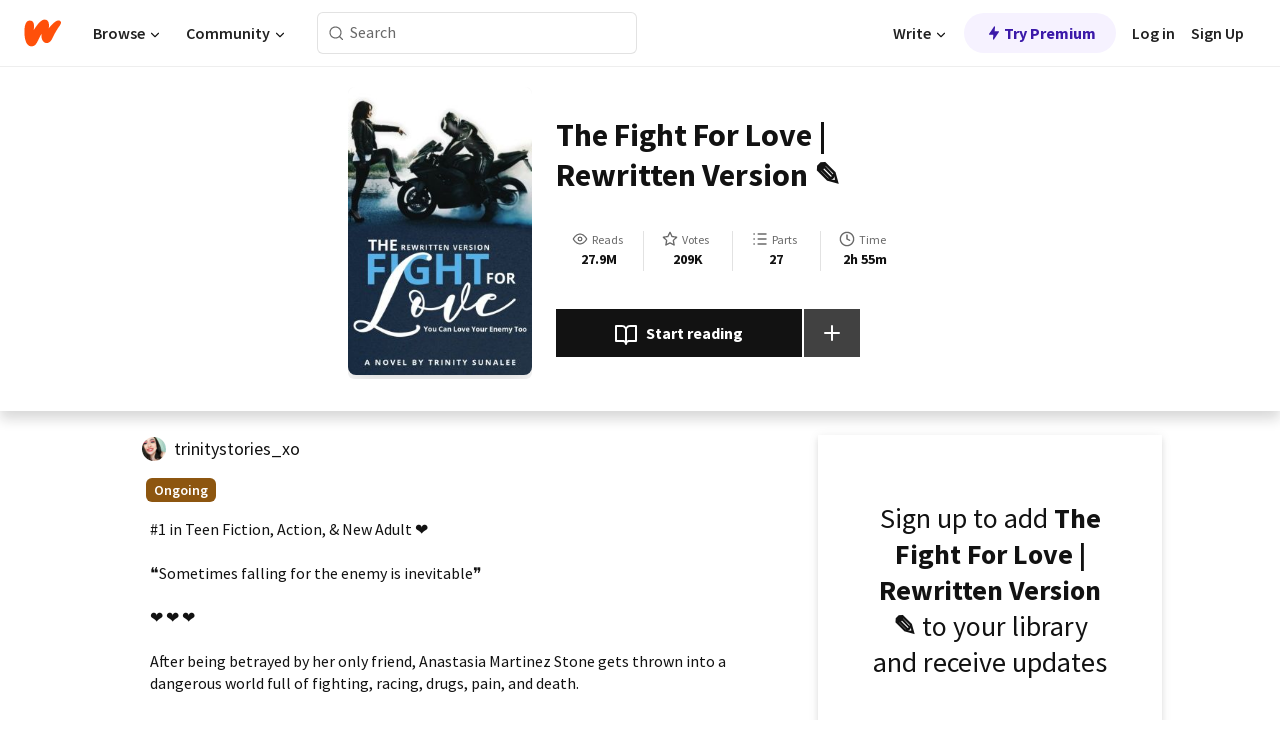

--- FILE ---
content_type: text/html; charset=utf-8
request_url: https://www.wattpad.com/story/64482590-the-fight-for-love-rewritten-version-%E2%9C%8E
body_size: 31037
content:
<!DOCTYPE html><html lang="en-US" dir="ltr"><head><meta charSet="utf-8"/><meta name="viewport" content="width=device-width,initial-scale=1"/><link rel="canonical" href="https://www.wattpad.com/story/64482590-the-fight-for-love-rewritten-version-%E2%9C%8E"/><meta name="description" content="#1 in Teen Fiction, Action, &amp; New Adult ❤︎
❝Sometimes falling for the enemy is inevitable❞
❤︎ ❤︎ ❤︎
After being betrayed by her only friend, Anastasia Martinez..."/><meta name="keywords" content="action,adventure,badass,badboy,badgirl,betrayal,chicklit,deception,drama,featured,fighter,gangleader,gangs,heartbreak,highschool,lies,love,mystery,newadult,possessive,romance,shortstory,teen,teenfiction,teenromance,Teen Fiction"/><meta name="robots" content="index,follow"/><meta property="fb:pages" content="127093020051"/><meta property="og:title" content="The Fight For Love | Rewritten Version ✎"/><meta property="og:url" content="https://www.wattpad.com/story/64482590-the-fight-for-love-rewritten-version-%E2%9C%8E"/><meta property="og:description" content="#1 in Teen Fiction, Action, &amp; New Adult ❤︎
❝Sometimes falling for the enemy is inevitable❞
❤︎ ❤︎ ❤︎
After being betraye..."/><meta property="og:image" content="https://img.wattpad.com/cover/64482590-256-k61881.jpg"/><meta property="og:site_name" content="Wattpad"/><title>The Fight For Love | Rewritten Version ✎ - ❤︎ trinity sunalee ❤︎ - Wattpad</title><script type="application/ld+json">{"@context":"http://schema.org","@type":"Article","about":"Teen Fiction","author":{"name":"❤︎ trinity sunalee ❤︎","url":"https://www.wattpad.com/user/trinitystories_xo"},"accountablePerson":{"name":"❤︎ trinity sunalee ❤︎","url":"https://www.wattpad.com/user/trinitystories_xo"},"copyrightHolder":{"name":"❤︎ trinity sunalee ❤︎","url":"https://www.wattpad.com/user/trinitystories_xo"},"copyrightYear":"2020","dateCreated":"2020-02-07","datePublished":"2020-02-07","dateModified":"2020-12-10","description":"#1 in Teen Fiction, Action, \u0026 New Adult ❤︎\n\n❝Sometimes falling for the enemy is inevitable❞\n\n❤︎ ❤︎ ❤︎\n\nAfter being betrayed by her only friend, Anastasia Martinez Stone gets thrown into a dangerous world full of fighting, racing, drugs, pain, and death.\n\nThe Royal Reapers is the strongest gang in The Underworld, a place only known in the world of the gangs, and it's her families business that she stayed away from. Now Ana has joined in and she's not there to play games.\n\nTwo years later, after the death of her older brother, she returns to the chaotic town that once destroyed her.\n\nAna's plan was to finish senior year at the school that caused her so many problems, without drawing too much attention to herself so that she can keep both of her lives separate... For her own safety.\n\nNobody is going to know the real her, because she's going to have to disguise herself as the girl she used to be.\n\nWhat happens when she crosses paths with the deadliest street fighter in town, Ryder Grimaldi... Who just so happens to be her fathers worst enemy, the leader of the second strongest gang, The Bronze Demons?\n\nAnastasia's life isn't easy, especially since there's someone who wants her.\n\nThe infamous Rueben Slade, ex-member of The Royal Reapers and now, leader of the third strongest gang, The Crimson Ghosts. He's always wanted Anastasia all to himself and he's willing to do anything to have her, even if that means drugging her into believing she's his.\n\nYou better buckle up and get ready for the romance, drama, heartbreak, and pain because it's heading your way! Only this time, it's going to be way more intense than the original book.\n\nKeep reading to follow Anastasia on her journey to fight for love...\n\n❤︎ ❤︎ ❤︎\n\nYou can read the COMPLETED original version in another book on my profile!\n\nVotes are inaccurate because not all chapters are published!!","commentCount":77615,"discussionUrl":"https://www.wattpad.com/story/64482590-the-fight-for-love-rewritten-version-%E2%9C%8E#story-tabs","genre":"https://www.wattpad.com/stories/teen-fiction","headline":"The Fight For Love | Rewritten Version ✎","inLanguage":"en_US","interactionStatistic":27995163,"isAccessibleForFree":true,"isFamilyFriendly":true,"keywords":"action,adventure,badass,badboy,badgirl,betrayal,chicklit,deception,drama,featured,fighter,gangleader,gangs,heartbreak,highschool,lies,love,mystery,newadult,possessive,romance,shortstory,teen,teenfiction,teenromance,Teen Fiction,eBooks,reading,stories,fiction","publisher":{"@type":"Organization","name":"Wattpad","legalName":"Wattpad Corp","foundingDate":"2006","foundingLocation":"Toronto, Ontario, Canada","areaServed":"Global","logo":{"@type":"ImageObject","url":"https://www.wattpad.com/img/logos/wp-logo-orange.png"},"url":"https://www.wattpad.com"},"publishingPrinciples":"https://support.wattpad.com/hc/en-us/articles/200774334-Content-Guidelines","thumbnailUrl":"https://img.wattpad.com/cover/64482590-256-k61881.jpg","typicalAgeRange":"13-","image":"https://img.wattpad.com/cover/64482590-256-k61881.jpg","name":"The Fight For Love | Rewritten Version ✎","url":"https://www.wattpad.com/story/64482590-the-fight-for-love-rewritten-version-%E2%9C%8E","mainEntityOfPage":{"@type":"WebPage","@id":"https://www.wattpad.com/story/64482590-the-fight-for-love-rewritten-version-%E2%9C%8E"}}</script><link rel="stylesheet" href="/wp-web-assets/build/css-bundle-XRWA6G57.css"/><link rel="preload" as="font" href="/wp-web-assets/fonts/Source_Sans_Pro/SourceSansPro-Regular.ttf" crossorigin="anonymous"/><link rel="preload" as="font" href="/wp-web-assets/fonts/Source_Sans_Pro/SourceSansPro-SemiBold.ttf" crossorigin="anonymous"/><link rel="stylesheet" href="/wp-web-assets/build/_assets/fonts-XNHMJ6ZM.css"/><link rel="stylesheet" href="/wp-web-assets/build/_assets/tokens-2GVK43A7.css"/><link rel="stylesheet" href="/wp-web-assets/build/_assets/main-DSV46NGO.css"/><link rel="stylesheet" href="/wp-web-assets/build/_assets/react-tooltip-HIHMAPNF.css"/><link rel="stylesheet" href="/wp-web-assets/build/_assets/splide.min-AQNS3YPQ.css"/><script type="text/javascript">window.dataLayer=[];</script><script>window.wattpad={"userCountryCode":"US","testGroups":{"SPECIAL_AD_EXEMPT":false,"USE_IMAGE_MOD":false,"GDPR_ADS_EXPERIENCE":false,"USE_33ACROSS":false,"EXCLUDE_PREBID_PARTNERS":false,"DELAY_ADS":false,"PREBID_BETA":false,"USE_KEVEL":true,"USE_AFP":false,"ADS_IN_WATTPAD_ORIGINALS":true,"IS_IN_MATURE_GATING":false,"IS_SERIES_REDESIGN":true,"IS_FREE_ORIGINALS_EXPERIMENT":true,"IS_WATTYS_SHORTLIST":false,"IS_WRITER_STORY_NEW_MIGRATION":false,"USE_ADS_ELIGIBILITY":true,"IS_PROMOTED_READING_LIST":true,"IS_NEW_UPDATES_PAGE":false,"IS_IN_CHECK_ADS_READINESS":false,"IS_SOCIAL_FEED":false,"IS_STORY_PAGE_REDESIGN":false},"currentUser":null,"deviceType":"desktop","revision":"7576f6ad40e750c02302ecfc3f1cca67fc416156","categoryList":{"0":"genre-uncategorized","1":"genre-teen-fiction","2":"genre-poetry","3":"genre-fantasy","4":"genre-romance","5":"genre-science-fiction","6":"genre-fanfiction","7":"genre-humor","8":"genre-mystery-thriller","9":"genre-horror","10":"genre-classics","11":"genre-adventure","12":"genre-paranormal","13":"genre-spiritual","14":"genre-action","16":"genre-non-fiction","17":"genre-short-stories","18":"genre-vampire","19":"genre-random","21":"genre-general-fiction","22":"genre-werewolf","23":"genre-historical-fiction","24":"genre-chick-lit"},"isWpWeb":true,"afpConfig":{"hostAccountId":"pub-9506570645588245"},"canvaApiKey":"gpJZaH8RjnukEBMR5tYrmnsY"}</script><script src="https://accounts.google.com/gsi/client" async="" defer=""></script></head><body class="theme-6"><noscript><iframe src="//www.googletagmanager.com/ns.html?id=GTM-WD9JLB" height="0" width="0" style="display:none;visibility:hidden" title="Needed for jsx-Ally complaint" aria-hidden="true"></iframe></noscript><div id="g_id_onload" data-client_id="819350800788-s42oc45ge5shd8hkimbj2broh7l6j7h6.apps.googleusercontent.com" data-login_uri="https://www.wattpad.com/auth/google-auth?nextUrl=%2Fstory%2F64482590-the-fight-for-love-rewritten-version-%E2%9C%8E" data-is_one_tap="true" data-cancel_on_tap_outside="false" data-use_fedcm_for_prompt="true"></div><div><header class="_07XRA oUExN"><nav class="gMmKF"><ul class="sGq-H"><li class="Gzeg3"><a class="zIi3k" href="https://www.wattpad.com" title="Wattpad Home" aria-label="Home"><img class="At9TR" src="/wp-web-assets/images/wattpad-logo.svg" alt="Wattpad Logo" data-testid="wp-logo-orange"/></a></li><li class="NkmE9 jDGZF"><div id="discover-dropdown" class="avnzx false KE7WT" data-testid="discover-dropdown"><button class="DMdhq OCdPW">Browse<img class="S1mMa" src="/wp-web-assets/images/wp-chevron-down.svg" alt="" data-testid="wp_chevron_down"/></button></div></li><li class="NkmE9"><div id="community-dropdown" class="avnzx false KE7WT" data-testid="community-dropdown"><button class="DMdhq OCdPW">Community<img class="S1mMa" src="/wp-web-assets/images/wp-chevron-down.svg" alt="" data-testid="wp_chevron_down"/></button></div></li></ul></nav><div class="lXfdp gMmKF"><div class="wDLq1"><form class="VOZUu" action="/getmobile" method="post" role="search" name="search"><button class="_8r2SK U-dRJ" type="submit" aria-label="Search"><svg xmlns="http://www.w3.org/2000/svg" width="15" height="15" viewBox="0 0 15 15" fill="none"><path fill-rule="evenodd" clip-rule="evenodd" d="M1.5999 6.49844C1.5999 3.79224 3.79371 1.59844 6.4999 1.59844C9.2061 1.59844 11.3999 3.79224 11.3999 6.49844C11.3999 9.20463 9.2061 11.3984 6.4999 11.3984C3.79371 11.3984 1.5999 9.20463 1.5999 6.49844ZM6.4999 0.398438C3.13097 0.398438 0.399902 3.1295 0.399902 6.49844C0.399902 9.86737 3.13097 12.5984 6.4999 12.5984C7.99441 12.5984 9.36338 12.061 10.4241 11.1688C10.4515 11.2618 10.5019 11.3494 10.5752 11.4227L13.0501 13.8976C13.2844 14.1319 13.6643 14.1319 13.8986 13.8976C14.133 13.6633 14.133 13.2834 13.8986 13.0491L11.4238 10.5742C11.3504 10.5008 11.2629 10.4505 11.1699 10.423C12.0623 9.36227 12.5999 7.99313 12.5999 6.49844C12.5999 3.1295 9.86884 0.398438 6.4999 0.398438Z" fill="#121212" fill-opacity="0.64"></path></svg></button><input class="_6Hiiv" type="text" placeholder="Search" name="query" autoComplete="off"/></form></div></div><div class="ZFD-B gMmKF"><ul class="sGq-H"><li class="NkmE9 oAArJ"><div id="writer-opportunities-dropdown" class="avnzx false KE7WT" data-testid="writer-opportunities-dropdown"><button class="DMdhq OCdPW">Write<img class="S1mMa" src="/wp-web-assets/images/wp-chevron-down.svg" alt="" data-testid="wp_chevron_down"/></button></div></li><li class="oAArJ"><button class="_5FXgC"><span class="ahwLl"><svg xmlns="http://www.w3.org/2000/svg" width="20" height="20" viewBox="0 0 20 20" fill="none"><path d="M9.38562 11.778L8.95363 16.0545C8.89557 16.6292 9.64434 16.8996 9.96699 16.4205L14.9043 9.08896C15.1528 8.72003 14.8884 8.2233 14.4436 8.2233H10.6144L11.0464 3.94683C11.1044 3.37214 10.3557 3.10166 10.033 3.58077L5.09567 10.9123C4.84721 11.2813 5.11159 11.778 5.55639 11.778H9.38562Z" fill="var(--ds-base-2-60)"></path></svg></span>Try Premium</button></li></ul><div class="YJeR-"><ul class="At9TR sGq-H"><li class="T7-fP NkmE9"><button class="Rer7C transparent-button iUT2X">Log in</button></li><li class="NkmE9"><button class="Rer7C transparent-button iUT2X">Sign Up</button></li></ul><a href="https://www.wattpad.com/login" rel="noopener noreferrer" class="ab56F"><button class="undefined "><svg width="16" height="16" viewBox="0 0 24 24" fill="none" stroke="#6f6f6f" stroke-width="2" aria-hidden="true" stroke-linecap="round" stroke-linejoin="round"><path d="M20 21v-2a4 4 0 0 0-4-4H8a4 4 0 0 0-4 4v2"></path><circle cx="12" cy="7" r="4"></circle></svg></button></a></div></div><nav data-testid="mobile-header" class="LGHtv"><div class="LMr2z"><a class="_6tefj" href="https://www.wattpad.com" aria-label="Home"><img class="zIi3k" width="32" height="25" src="/wp-web-assets/images/wattpad-logo.svg" alt="Wattpad Logo" data-testid="logo"/></a><a class="_6tefj" href="https://www.wattpad.com/search" data-testid="search" aria-label="Search"><img src="/wp-web-assets/images/wp-search.svg" alt=""/></a></div></nav></header></div><div class="wE73O" data-testid="story-details-page"><div class="d7R1Y"><div class="_4Rj99"><div class="coverWrapper__t2Ve8" data-testid="cover"><img class="cover__BlyZa" src="https://img.wattpad.com/cover/64482590-256-k61881.jpg" alt="Story cover for The Fight For Love | Rewritten Version ✎ by trinitystories_xo" data-testid="image"/></div></div><div class="Qm-Xt"><div class="-ydhR"><div class="gF-N5">The Fight For Love | Rewritten Version ✎</div></div><div class="YPkBj"><div class="Sz3nA"><img src="https://img.wattpad.com/useravatar/trinitystories_xo.128.776004.jpg" aria-hidden="true" alt="" class="avatar__Ygp0_ avatar_sm__zq5iO"/><div class="af6dp"><a href="https://www.wattpad.com/user/trinitystories_xo" aria-label="by trinitystories_xo. Tap to go to the author&#x27;s profile page." class="SjGa2">trinitystories_xo</a></div></div></div><div class="SFcPk"><ul class="n0iXe"><li class="_0jt-y"><div class="uG9U1"><svg width="16" height="16" fill="none" xmlns="http://www.w3.org/2000/svg" viewBox="0 0 24 24" role="img" aria-labelledby="" aria-hidden="false"><title id="">WpView</title><path d="M1.82 10.357c-.353.545-.594.975-.723 1.233a.916.916 0 0 0 0 .82c.129.258.37.688.723 1.233a18.78 18.78 0 0 0 2.063 2.65C6.19 18.754 8.902 20.25 12 20.25c3.098 0 5.81-1.497 8.117-3.956a18.784 18.784 0 0 0 2.063-2.65c.352-.546.594-.976.723-1.234a.916.916 0 0 0 0-.82c-.129-.258-.37-.688-.723-1.233a18.786 18.786 0 0 0-2.063-2.65C17.81 5.246 15.098 3.75 12 3.75c-3.098 0-5.81 1.496-8.117 3.956a18.782 18.782 0 0 0-2.063 2.65Zm3.4 4.683A16.969 16.969 0 0 1 2.963 12a16.97 16.97 0 0 1 2.259-3.04C7.21 6.837 9.484 5.585 12 5.585c2.517 0 4.788 1.253 6.78 3.377A16.973 16.973 0 0 1 21.037 12a16.97 16.97 0 0 1-2.259 3.04c-1.99 2.122-4.262 3.376-6.779 3.376-2.516 0-4.788-1.254-6.78-3.377Z" fill="#121212"></path><path d="M8.333 12a3.667 3.667 0 1 0 7.334 0 3.667 3.667 0 0 0-7.334 0Zm5.5 0a1.833 1.833 0 1 1-3.666 0 1.833 1.833 0 0 1 3.666 0Z" fill="#121212"></path></svg><span class="_6picm" aria-hidden="true">Reads</span></div><span class="sr-only">Reads 27,995,163</span><div class="stats-value"><div aria-hidden="true" data-testid="stats-value-container"><div data-tip="27,995,163" data-tooltip-id="story-stat-tooltip" data-tooltip-html="27,995,163" data-testid="tooltip"><span class="sr-only">27,995,163</span><span class="_5TZHL ixBb9" aria-hidden="true" data-testid="stats-value">27.9M</span></div></div></div></li><li class="_0jt-y"><div class="uG9U1"><svg width="16" height="16" fill="none" xmlns="http://www.w3.org/2000/svg" viewBox="0 0 24 24" role="img" aria-labelledby="" aria-hidden="false"><title id="">WpVote</title><path d="M9.807 8.703a1 1 0 0 1-.752.547l-4.907.717 3.55 3.457a1 1 0 0 1 .288.885l-.838 4.883 4.386-2.307a1 1 0 0 1 .931 0l4.387 2.307-.838-4.883a1 1 0 0 1 .288-.885l3.55-3.457-4.907-.717a1 1 0 0 1-.752-.547L12 4.259 9.807 8.703ZM8.246 7.347l2.857-5.79a1 1 0 0 1 1.794 0l2.857 5.79 6.39.934a1 1 0 0 1 .554 1.705l-4.624 4.503 1.091 6.362a1 1 0 0 1-1.45 1.054L12 18.9l-5.715 3.005a1 1 0 0 1-1.45-1.054l1.09-6.361-4.623-4.504a1 1 0 0 1 .553-1.705l6.39-.934Z" fill="#121212"></path></svg><span class="_6picm" aria-hidden="true">Votes</span></div><span class="sr-only">Votes 209,646</span><div class="stats-value"><div aria-hidden="true" data-testid="stats-value-container"><div data-tip="209,646" data-tooltip-id="story-stat-tooltip" data-tooltip-html="209,646" data-testid="tooltip"><span class="sr-only">209,646</span><span class="_5TZHL ixBb9" aria-hidden="true" data-testid="stats-value">209K</span></div></div></div></li><li class="_0jt-y"><div class="uG9U1"><svg width="16" height="16" fill="none" xmlns="http://www.w3.org/2000/svg" viewBox="0 0 24 24" role="img" aria-labelledby="" aria-hidden="false"><title id="">WpPart</title><path d="M8.25 4.5c0 .69.56 1.25 1.25 1.25h11.25a1.25 1.25 0 1 0 0-2.5H9.5c-.69 0-1.25.56-1.25 1.25ZM3.25 5.75a1.25 1.25 0 1 0 0-2.5 1.25 1.25 0 0 0 0 2.5ZM4.5 12A1.25 1.25 0 1 1 2 12a1.25 1.25 0 0 1 2.5 0ZM4.5 19.5a1.25 1.25 0 1 1-2.5 0 1.25 1.25 0 0 1 2.5 0ZM8.25 12c0 .69.56 1.25 1.25 1.25h11.25a1.25 1.25 0 1 0 0-2.5H9.5c-.69 0-1.25.56-1.25 1.25ZM9.5 20.75a1.25 1.25 0 1 1 0-2.5h11.25a1.25 1.25 0 0 1 0 2.5H9.5Z" fill="#121212"></path></svg><span class="_6picm" aria-hidden="true">Parts</span></div><span class="sr-only">Parts 27</span><div class="stats-value"><div aria-hidden="true" data-testid="stats-value-container"><div data-tip="27" data-tooltip-id="story-stat-tooltip" data-tooltip-html="27" data-testid="tooltip"><span class="sr-only">27</span><span class="_5TZHL ixBb9" aria-hidden="true" data-testid="stats-value">27</span></div></div></div></li><li class="_0jt-y"><div class="uG9U1"><svg width="16" height="16" fill="none" xmlns="http://www.w3.org/2000/svg" viewBox="0 0 24 24" role="img" aria-labelledby="" aria-hidden="false"><title id="">WpHistory</title><path d="M1 12c0 6.075 4.925 11 11 11s11-4.925 11-11S18.075 1 12 1 1 5.925 1 12Zm20 0a9 9 0 1 1-18 0 9 9 0 0 1 18 0Z" fill="#121212"></path><path d="m13 11.382 3.447 1.724a1 1 0 1 1-.894 1.788l-4-2A1 1 0 0 1 11 12V6a1 1 0 1 1 2 0v5.382Z" fill="#121212"></path></svg><span class="_6picm" aria-hidden="true">Time</span></div><span class="sr-only">Time 2h 55m</span><div aria-hidden="true" data-testid="stats-value-container"><div data-tip="2 hours, 55 minutes" data-tooltip-id="story-stat-tooltip" data-tooltip-html="2 hours, 55 minutes" data-testid="tooltip"><span class="sr-only">2 hours, 55 minutes</span><span class="_5TZHL ixBb9" aria-hidden="true" data-testid="stats-value">2h 55m</span></div></div></li></ul></div><div class="B-FR9"></div><div class="DvIFF"><div class=""><div class="poCqz"><button class="_4uQ4i" aria-label="Start reading"><svg width="24" height="24" fill="none" xmlns="http://www.w3.org/2000/svg" viewBox="0 0 24 24" role="img" aria-labelledby="" aria-hidden="false"><title id="">WpRead</title><path d="M2 2a1 1 0 0 0-1 1v15a1 1 0 0 0 1 1h7a2 2 0 0 1 2 2 1 1 0 1 0 2 0 2 2 0 0 1 2-2h7a1 1 0 0 0 1-1V3a1 1 0 0 0-1-1h-6a5 5 0 0 0-4 2 5 5 0 0 0-4-2H2Zm11 15.536V7a3 3 0 0 1 3-3h5v13h-6a4 4 0 0 0-2 .536Zm-2 0A4 4 0 0 0 9 17H3V4h5a3 3 0 0 1 3 3v10.536Z" fill="#121212"></path></svg>Start reading</button><div class="yyH-R"><button aria-label="Add story to..." class="q-KBX" aria-disabled="true" tabindex="-1"><svg width="24" height="24" viewBox="0 0 24 24" fill="none" stroke="var(--ds-neutral-00)" stroke-width="2" aria-hidden="true" stroke-linecap="round" stroke-linejoin="round"><g><line x1="12" y1="5" x2="12" y2="19"></line><line x1="5" y1="12" x2="19" y2="12"></line></g></svg></button></div></div></div></div></div></div><div class="yxqu6"><div class="xUdRs"><div class="_1hSgk"><ul class="n0iXe"><li class="_0jt-y"><div class="uG9U1"><svg width="16" height="16" fill="none" xmlns="http://www.w3.org/2000/svg" viewBox="0 0 24 24" role="img" aria-labelledby="" aria-hidden="false"><title id="">WpView</title><path d="M1.82 10.357c-.353.545-.594.975-.723 1.233a.916.916 0 0 0 0 .82c.129.258.37.688.723 1.233a18.78 18.78 0 0 0 2.063 2.65C6.19 18.754 8.902 20.25 12 20.25c3.098 0 5.81-1.497 8.117-3.956a18.784 18.784 0 0 0 2.063-2.65c.352-.546.594-.976.723-1.234a.916.916 0 0 0 0-.82c-.129-.258-.37-.688-.723-1.233a18.786 18.786 0 0 0-2.063-2.65C17.81 5.246 15.098 3.75 12 3.75c-3.098 0-5.81 1.496-8.117 3.956a18.782 18.782 0 0 0-2.063 2.65Zm3.4 4.683A16.969 16.969 0 0 1 2.963 12a16.97 16.97 0 0 1 2.259-3.04C7.21 6.837 9.484 5.585 12 5.585c2.517 0 4.788 1.253 6.78 3.377A16.973 16.973 0 0 1 21.037 12a16.97 16.97 0 0 1-2.259 3.04c-1.99 2.122-4.262 3.376-6.779 3.376-2.516 0-4.788-1.254-6.78-3.377Z" fill="#121212"></path><path d="M8.333 12a3.667 3.667 0 1 0 7.334 0 3.667 3.667 0 0 0-7.334 0Zm5.5 0a1.833 1.833 0 1 1-3.666 0 1.833 1.833 0 0 1 3.666 0Z" fill="#121212"></path></svg><span class="_6picm" aria-hidden="true">Reads</span></div><span class="sr-only">Reads 27,995,163</span><div class="stats-value"><div aria-hidden="true" data-testid="stats-value-container"><div data-tip="27,995,163" data-tooltip-id="story-stat-tooltip" data-tooltip-html="27,995,163" data-testid="tooltip"><span class="sr-only">27,995,163</span><span class="_5TZHL ixBb9" aria-hidden="true" data-testid="stats-value">27.9M</span></div></div></div></li><li class="_0jt-y"><div class="uG9U1"><svg width="16" height="16" fill="none" xmlns="http://www.w3.org/2000/svg" viewBox="0 0 24 24" role="img" aria-labelledby="" aria-hidden="false"><title id="">WpVote</title><path d="M9.807 8.703a1 1 0 0 1-.752.547l-4.907.717 3.55 3.457a1 1 0 0 1 .288.885l-.838 4.883 4.386-2.307a1 1 0 0 1 .931 0l4.387 2.307-.838-4.883a1 1 0 0 1 .288-.885l3.55-3.457-4.907-.717a1 1 0 0 1-.752-.547L12 4.259 9.807 8.703ZM8.246 7.347l2.857-5.79a1 1 0 0 1 1.794 0l2.857 5.79 6.39.934a1 1 0 0 1 .554 1.705l-4.624 4.503 1.091 6.362a1 1 0 0 1-1.45 1.054L12 18.9l-5.715 3.005a1 1 0 0 1-1.45-1.054l1.09-6.361-4.623-4.504a1 1 0 0 1 .553-1.705l6.39-.934Z" fill="#121212"></path></svg><span class="_6picm" aria-hidden="true">Votes</span></div><span class="sr-only">Votes 209,646</span><div class="stats-value"><div aria-hidden="true" data-testid="stats-value-container"><div data-tip="209,646" data-tooltip-id="story-stat-tooltip" data-tooltip-html="209,646" data-testid="tooltip"><span class="sr-only">209,646</span><span class="_5TZHL ixBb9" aria-hidden="true" data-testid="stats-value">209K</span></div></div></div></li><li class="_0jt-y"><div class="uG9U1"><svg width="16" height="16" fill="none" xmlns="http://www.w3.org/2000/svg" viewBox="0 0 24 24" role="img" aria-labelledby="" aria-hidden="false"><title id="">WpPart</title><path d="M8.25 4.5c0 .69.56 1.25 1.25 1.25h11.25a1.25 1.25 0 1 0 0-2.5H9.5c-.69 0-1.25.56-1.25 1.25ZM3.25 5.75a1.25 1.25 0 1 0 0-2.5 1.25 1.25 0 0 0 0 2.5ZM4.5 12A1.25 1.25 0 1 1 2 12a1.25 1.25 0 0 1 2.5 0ZM4.5 19.5a1.25 1.25 0 1 1-2.5 0 1.25 1.25 0 0 1 2.5 0ZM8.25 12c0 .69.56 1.25 1.25 1.25h11.25a1.25 1.25 0 1 0 0-2.5H9.5c-.69 0-1.25.56-1.25 1.25ZM9.5 20.75a1.25 1.25 0 1 1 0-2.5h11.25a1.25 1.25 0 0 1 0 2.5H9.5Z" fill="#121212"></path></svg><span class="_6picm" aria-hidden="true">Parts</span></div><span class="sr-only">Parts 27</span><div class="stats-value"><div aria-hidden="true" data-testid="stats-value-container"><div data-tip="27" data-tooltip-id="story-stat-tooltip" data-tooltip-html="27" data-testid="tooltip"><span class="sr-only">27</span><span class="_5TZHL ixBb9" aria-hidden="true" data-testid="stats-value">27</span></div></div></div></li><li class="_0jt-y"><div class="uG9U1"><svg width="16" height="16" fill="none" xmlns="http://www.w3.org/2000/svg" viewBox="0 0 24 24" role="img" aria-labelledby="" aria-hidden="false"><title id="">WpHistory</title><path d="M1 12c0 6.075 4.925 11 11 11s11-4.925 11-11S18.075 1 12 1 1 5.925 1 12Zm20 0a9 9 0 1 1-18 0 9 9 0 0 1 18 0Z" fill="#121212"></path><path d="m13 11.382 3.447 1.724a1 1 0 1 1-.894 1.788l-4-2A1 1 0 0 1 11 12V6a1 1 0 1 1 2 0v5.382Z" fill="#121212"></path></svg><span class="_6picm" aria-hidden="true">Time</span></div><span class="sr-only">Time 2h 55m</span><div aria-hidden="true" data-testid="stats-value-container"><div data-tip="2 hours, 55 minutes" data-tooltip-id="story-stat-tooltip" data-tooltip-html="2 hours, 55 minutes" data-testid="tooltip"><span class="sr-only">2 hours, 55 minutes</span><span class="_5TZHL ixBb9" aria-hidden="true" data-testid="stats-value">2h 55m</span></div></div></li></ul></div><div class="bR7B3"></div><div data-testid="story-badges"><div class="_5g5R0"><div class="Sz3nA"><img src="https://img.wattpad.com/useravatar/trinitystories_xo.128.776004.jpg" aria-hidden="true" alt="" class="avatar__Ygp0_ avatar_sm__zq5iO"/><div class="af6dp"><a href="https://www.wattpad.com/user/trinitystories_xo" aria-label="by trinitystories_xo. Tap to go to the author&#x27;s profile page." class="SjGa2">trinitystories_xo</a></div></div></div><div class="dHyYa"><div class="_2-rOR" data-tooltip-id="badge-tooltip" data-tooltip-html="First published
    &lt;strong&gt;Mar 01, 2016&lt;/strong&gt;" data-for="publish-date" aria-describedby="publish-date" aria-hidden="true" data-testid="completed-tag"><div class="pill__pziVI solid-variant__RGER9 default-size__BJ5Po base-5-accent__HmbE0 square-shape__V66Yy gap-for-default-pill__d6nVx"><span class="typography-label-small-semi">Ongoing</span></div></div><span class="sr-only">Ongoing, First published Mar 01, 2016</span></div></div><div class="CEEJt yIE4y"><div class="yl-VP" data-testid="tag-carousel"><a class="no-text-decoration-on-focus no-text-decoration-on-hover XZbAz pill__pziVI light-variant__fymht default-size__BJ5Po default-accent__YcamO square-shape__V66Yy clickable__llABU gap-for-default-pill__d6nVx" href="https://www.wattpad.com/stories/action"><span class="typography-label-small-semi">action</span></a><a class="no-text-decoration-on-focus no-text-decoration-on-hover XZbAz pill__pziVI light-variant__fymht default-size__BJ5Po default-accent__YcamO square-shape__V66Yy clickable__llABU gap-for-default-pill__d6nVx" href="https://www.wattpad.com/stories/adventure"><span class="typography-label-small-semi">adventure</span></a><a class="no-text-decoration-on-focus no-text-decoration-on-hover XZbAz pill__pziVI light-variant__fymht default-size__BJ5Po default-accent__YcamO square-shape__V66Yy clickable__llABU gap-for-default-pill__d6nVx" href="https://www.wattpad.com/stories/badass"><span class="typography-label-small-semi">badass</span></a><a class="no-text-decoration-on-focus no-text-decoration-on-hover XZbAz pill__pziVI light-variant__fymht default-size__BJ5Po default-accent__YcamO square-shape__V66Yy clickable__llABU gap-for-default-pill__d6nVx" href="https://www.wattpad.com/stories/badboy"><span class="typography-label-small-semi">badboy</span></a><a class="no-text-decoration-on-focus no-text-decoration-on-hover XZbAz pill__pziVI light-variant__fymht default-size__BJ5Po default-accent__YcamO square-shape__V66Yy clickable__llABU gap-for-default-pill__d6nVx" href="https://www.wattpad.com/stories/badgirl"><span class="typography-label-small-semi">badgirl</span></a><a class="no-text-decoration-on-focus no-text-decoration-on-hover XZbAz pill__pziVI light-variant__fymht default-size__BJ5Po default-accent__YcamO square-shape__V66Yy clickable__llABU gap-for-default-pill__d6nVx" href="https://www.wattpad.com/stories/betrayal"><span class="typography-label-small-semi">betrayal</span></a><a class="no-text-decoration-on-focus no-text-decoration-on-hover XZbAz pill__pziVI light-variant__fymht default-size__BJ5Po default-accent__YcamO square-shape__V66Yy clickable__llABU gap-for-default-pill__d6nVx" href="https://www.wattpad.com/stories/chicklit"><span class="typography-label-small-semi">chicklit</span></a><a class="no-text-decoration-on-focus no-text-decoration-on-hover XZbAz pill__pziVI light-variant__fymht default-size__BJ5Po default-accent__YcamO square-shape__V66Yy clickable__llABU gap-for-default-pill__d6nVx" href="https://www.wattpad.com/stories/deception"><span class="typography-label-small-semi">deception</span></a><a class="no-text-decoration-on-focus no-text-decoration-on-hover XZbAz pill__pziVI light-variant__fymht default-size__BJ5Po default-accent__YcamO square-shape__V66Yy clickable__llABU gap-for-default-pill__d6nVx" href="https://www.wattpad.com/stories/drama"><span class="typography-label-small-semi">drama</span></a><a class="no-text-decoration-on-focus no-text-decoration-on-hover XZbAz pill__pziVI light-variant__fymht default-size__BJ5Po default-accent__YcamO square-shape__V66Yy clickable__llABU gap-for-default-pill__d6nVx" href="https://www.wattpad.com/stories/featured"><span class="typography-label-small-semi">featured</span></a><a class="no-text-decoration-on-focus no-text-decoration-on-hover XZbAz pill__pziVI light-variant__fymht default-size__BJ5Po default-accent__YcamO square-shape__V66Yy clickable__llABU gap-for-default-pill__d6nVx" href="https://www.wattpad.com/stories/fighter"><span class="typography-label-small-semi">fighter</span></a><a class="no-text-decoration-on-focus no-text-decoration-on-hover XZbAz pill__pziVI light-variant__fymht default-size__BJ5Po default-accent__YcamO square-shape__V66Yy clickable__llABU gap-for-default-pill__d6nVx" href="https://www.wattpad.com/stories/gangleader"><span class="typography-label-small-semi">gangleader</span></a><a class="no-text-decoration-on-focus no-text-decoration-on-hover XZbAz pill__pziVI light-variant__fymht default-size__BJ5Po default-accent__YcamO square-shape__V66Yy clickable__llABU gap-for-default-pill__d6nVx" href="https://www.wattpad.com/stories/gangs"><span class="typography-label-small-semi">gangs</span></a><a class="no-text-decoration-on-focus no-text-decoration-on-hover XZbAz pill__pziVI light-variant__fymht default-size__BJ5Po default-accent__YcamO square-shape__V66Yy clickable__llABU gap-for-default-pill__d6nVx" href="https://www.wattpad.com/stories/heartbreak"><span class="typography-label-small-semi">heartbreak</span></a><a class="no-text-decoration-on-focus no-text-decoration-on-hover XZbAz pill__pziVI light-variant__fymht default-size__BJ5Po default-accent__YcamO square-shape__V66Yy clickable__llABU gap-for-default-pill__d6nVx" href="https://www.wattpad.com/stories/highschool"><span class="typography-label-small-semi">highschool</span></a><a class="no-text-decoration-on-focus no-text-decoration-on-hover XZbAz pill__pziVI light-variant__fymht default-size__BJ5Po default-accent__YcamO square-shape__V66Yy clickable__llABU gap-for-default-pill__d6nVx" href="https://www.wattpad.com/stories/lies"><span class="typography-label-small-semi">lies</span></a><a class="no-text-decoration-on-focus no-text-decoration-on-hover XZbAz pill__pziVI light-variant__fymht default-size__BJ5Po default-accent__YcamO square-shape__V66Yy clickable__llABU gap-for-default-pill__d6nVx" href="https://www.wattpad.com/stories/love"><span class="typography-label-small-semi">love</span></a><a class="no-text-decoration-on-focus no-text-decoration-on-hover XZbAz pill__pziVI light-variant__fymht default-size__BJ5Po default-accent__YcamO square-shape__V66Yy clickable__llABU gap-for-default-pill__d6nVx" href="https://www.wattpad.com/stories/mystery"><span class="typography-label-small-semi">mystery</span></a><a class="no-text-decoration-on-focus no-text-decoration-on-hover XZbAz pill__pziVI light-variant__fymht default-size__BJ5Po default-accent__YcamO square-shape__V66Yy clickable__llABU gap-for-default-pill__d6nVx" href="https://www.wattpad.com/stories/newadult"><span class="typography-label-small-semi">newadult</span></a><a class="no-text-decoration-on-focus no-text-decoration-on-hover XZbAz pill__pziVI light-variant__fymht default-size__BJ5Po default-accent__YcamO square-shape__V66Yy clickable__llABU gap-for-default-pill__d6nVx" href="https://www.wattpad.com/stories/possessive"><span class="typography-label-small-semi">possessive</span></a><a class="no-text-decoration-on-focus no-text-decoration-on-hover XZbAz pill__pziVI light-variant__fymht default-size__BJ5Po default-accent__YcamO square-shape__V66Yy clickable__llABU gap-for-default-pill__d6nVx" href="https://www.wattpad.com/stories/romance"><span class="typography-label-small-semi">romance</span></a><a class="no-text-decoration-on-focus no-text-decoration-on-hover XZbAz pill__pziVI light-variant__fymht default-size__BJ5Po default-accent__YcamO square-shape__V66Yy clickable__llABU gap-for-default-pill__d6nVx" href="https://www.wattpad.com/stories/shortstory"><span class="typography-label-small-semi">shortstory</span></a><a class="no-text-decoration-on-focus no-text-decoration-on-hover XZbAz pill__pziVI light-variant__fymht default-size__BJ5Po default-accent__YcamO square-shape__V66Yy clickable__llABU gap-for-default-pill__d6nVx" href="https://www.wattpad.com/stories/teen"><span class="typography-label-small-semi">teen</span></a><a class="no-text-decoration-on-focus no-text-decoration-on-hover XZbAz pill__pziVI light-variant__fymht default-size__BJ5Po default-accent__YcamO square-shape__V66Yy clickable__llABU gap-for-default-pill__d6nVx" href="https://www.wattpad.com/stories/teenfiction"><span class="typography-label-small-semi">teenfiction</span></a><a class="no-text-decoration-on-focus no-text-decoration-on-hover XZbAz pill__pziVI light-variant__fymht default-size__BJ5Po default-accent__YcamO square-shape__V66Yy clickable__llABU gap-for-default-pill__d6nVx" href="https://www.wattpad.com/stories/teenromance"><span class="typography-label-small-semi">teenromance</span></a></div></div><div class="glL-c"><pre class="mpshL _6pPkw">#1 in Teen Fiction, Action, &amp; New Adult ❤︎

❝Sometimes falling for the enemy is inevitable❞

❤︎ ❤︎ ❤︎

After being betrayed by her only friend, Anastasia Martinez Stone gets thrown into a dangerous world full of fighting, racing, drugs, pain, and death.

The Royal Reapers is the strongest gang in The Underworld, a place only known in the world of the gangs, and it&#x27;s her families business that she stayed away from. Now Ana has joined in and she&#x27;s not there to play games.

Two years later, after the death of her older brother, she returns to the chaotic town that once destroyed her.

Ana&#x27;s plan was to finish senior year at the school that caused her so many problems, without drawing too much attention to herself so that she can keep both of her lives separate... For her own safety.

Nobody is going to know the real her, because she&#x27;s going to have to disguise herself as the girl she used to be.

What happens when she crosses paths with the deadliest street fighter in town, Ryder Grimaldi... Who just so happens to be her fathers worst enemy, the leader of the second strongest gang, The Bronze Demons?

Anastasia&#x27;s life isn&#x27;t easy, especially since there&#x27;s someone who wants her.

The infamous Rueben Slade, ex-member of The Royal Reapers and now, leader of the third strongest gang, The Crimson Ghosts. He&#x27;s always wanted Anastasia all to himself and he&#x27;s willing to do anything to have her, even if that means drugging her into believing she&#x27;s his.

You better buckle up and get ready for the romance, drama, heartbreak, and pain because it&#x27;s heading your way! Only this time, it&#x27;s going to be way more intense than the original book.

Keep reading to follow Anastasia on her journey to fight for love...

❤︎ ❤︎ ❤︎

You can read the COMPLETED original version in another book on my profile!

Votes are inaccurate because not all chapters are published!!<div class="DxZKg" data-testid="copyright"><span class="JP3pz" aria-hidden="true"></span>All Rights Reserved</div></pre><div class="UKpi5"><button class="b6GrN">Read more</button></div></div><div class="F8LJw"><div class="aVlTH I3p30"><div class="yl-VP" data-testid="tag-carousel"><a class="no-text-decoration-on-focus no-text-decoration-on-hover XZbAz pill__pziVI light-variant__fymht default-size__BJ5Po default-accent__YcamO square-shape__V66Yy clickable__llABU gap-for-default-pill__d6nVx" href="https://www.wattpad.com/stories/action"><span class="typography-label-small-semi">action</span></a><a class="no-text-decoration-on-focus no-text-decoration-on-hover XZbAz pill__pziVI light-variant__fymht default-size__BJ5Po default-accent__YcamO square-shape__V66Yy clickable__llABU gap-for-default-pill__d6nVx" href="https://www.wattpad.com/stories/adventure"><span class="typography-label-small-semi">adventure</span></a><a class="no-text-decoration-on-focus no-text-decoration-on-hover XZbAz pill__pziVI light-variant__fymht default-size__BJ5Po default-accent__YcamO square-shape__V66Yy clickable__llABU gap-for-default-pill__d6nVx" href="https://www.wattpad.com/stories/badass"><span class="typography-label-small-semi">badass</span></a><a class="no-text-decoration-on-focus no-text-decoration-on-hover XZbAz pill__pziVI light-variant__fymht default-size__BJ5Po default-accent__YcamO square-shape__V66Yy clickable__llABU gap-for-default-pill__d6nVx" href="https://www.wattpad.com/stories/badboy"><span class="typography-label-small-semi">badboy</span></a><a class="no-text-decoration-on-focus no-text-decoration-on-hover XZbAz pill__pziVI light-variant__fymht default-size__BJ5Po default-accent__YcamO square-shape__V66Yy clickable__llABU gap-for-default-pill__d6nVx" href="https://www.wattpad.com/stories/badgirl"><span class="typography-label-small-semi">badgirl</span></a><a class="no-text-decoration-on-focus no-text-decoration-on-hover XZbAz pill__pziVI light-variant__fymht default-size__BJ5Po default-accent__YcamO square-shape__V66Yy clickable__llABU gap-for-default-pill__d6nVx" href="https://www.wattpad.com/stories/betrayal"><span class="typography-label-small-semi">betrayal</span></a><a class="no-text-decoration-on-focus no-text-decoration-on-hover XZbAz pill__pziVI light-variant__fymht default-size__BJ5Po default-accent__YcamO square-shape__V66Yy clickable__llABU gap-for-default-pill__d6nVx" href="https://www.wattpad.com/stories/chicklit"><span class="typography-label-small-semi">chicklit</span></a><a class="no-text-decoration-on-focus no-text-decoration-on-hover XZbAz pill__pziVI light-variant__fymht default-size__BJ5Po default-accent__YcamO square-shape__V66Yy clickable__llABU gap-for-default-pill__d6nVx" href="https://www.wattpad.com/stories/deception"><span class="typography-label-small-semi">deception</span></a><a class="no-text-decoration-on-focus no-text-decoration-on-hover XZbAz pill__pziVI light-variant__fymht default-size__BJ5Po default-accent__YcamO square-shape__V66Yy clickable__llABU gap-for-default-pill__d6nVx" href="https://www.wattpad.com/stories/drama"><span class="typography-label-small-semi">drama</span></a><a class="no-text-decoration-on-focus no-text-decoration-on-hover XZbAz pill__pziVI light-variant__fymht default-size__BJ5Po default-accent__YcamO square-shape__V66Yy clickable__llABU gap-for-default-pill__d6nVx" href="https://www.wattpad.com/stories/featured"><span class="typography-label-small-semi">featured</span></a><a class="no-text-decoration-on-focus no-text-decoration-on-hover XZbAz pill__pziVI light-variant__fymht default-size__BJ5Po default-accent__YcamO square-shape__V66Yy clickable__llABU gap-for-default-pill__d6nVx" href="https://www.wattpad.com/stories/fighter"><span class="typography-label-small-semi">fighter</span></a><a class="no-text-decoration-on-focus no-text-decoration-on-hover XZbAz pill__pziVI light-variant__fymht default-size__BJ5Po default-accent__YcamO square-shape__V66Yy clickable__llABU gap-for-default-pill__d6nVx" href="https://www.wattpad.com/stories/gangleader"><span class="typography-label-small-semi">gangleader</span></a><a class="no-text-decoration-on-focus no-text-decoration-on-hover XZbAz pill__pziVI light-variant__fymht default-size__BJ5Po default-accent__YcamO square-shape__V66Yy clickable__llABU gap-for-default-pill__d6nVx" href="https://www.wattpad.com/stories/gangs"><span class="typography-label-small-semi">gangs</span></a><a class="no-text-decoration-on-focus no-text-decoration-on-hover XZbAz pill__pziVI light-variant__fymht default-size__BJ5Po default-accent__YcamO square-shape__V66Yy clickable__llABU gap-for-default-pill__d6nVx" href="https://www.wattpad.com/stories/heartbreak"><span class="typography-label-small-semi">heartbreak</span></a><a class="no-text-decoration-on-focus no-text-decoration-on-hover XZbAz pill__pziVI light-variant__fymht default-size__BJ5Po default-accent__YcamO square-shape__V66Yy clickable__llABU gap-for-default-pill__d6nVx" href="https://www.wattpad.com/stories/highschool"><span class="typography-label-small-semi">highschool</span></a><a class="no-text-decoration-on-focus no-text-decoration-on-hover XZbAz pill__pziVI light-variant__fymht default-size__BJ5Po default-accent__YcamO square-shape__V66Yy clickable__llABU gap-for-default-pill__d6nVx" href="https://www.wattpad.com/stories/lies"><span class="typography-label-small-semi">lies</span></a><a class="no-text-decoration-on-focus no-text-decoration-on-hover XZbAz pill__pziVI light-variant__fymht default-size__BJ5Po default-accent__YcamO square-shape__V66Yy clickable__llABU gap-for-default-pill__d6nVx" href="https://www.wattpad.com/stories/love"><span class="typography-label-small-semi">love</span></a><a class="no-text-decoration-on-focus no-text-decoration-on-hover XZbAz pill__pziVI light-variant__fymht default-size__BJ5Po default-accent__YcamO square-shape__V66Yy clickable__llABU gap-for-default-pill__d6nVx" href="https://www.wattpad.com/stories/mystery"><span class="typography-label-small-semi">mystery</span></a><a class="no-text-decoration-on-focus no-text-decoration-on-hover XZbAz pill__pziVI light-variant__fymht default-size__BJ5Po default-accent__YcamO square-shape__V66Yy clickable__llABU gap-for-default-pill__d6nVx" href="https://www.wattpad.com/stories/newadult"><span class="typography-label-small-semi">newadult</span></a><a class="no-text-decoration-on-focus no-text-decoration-on-hover XZbAz pill__pziVI light-variant__fymht default-size__BJ5Po default-accent__YcamO square-shape__V66Yy clickable__llABU gap-for-default-pill__d6nVx" href="https://www.wattpad.com/stories/possessive"><span class="typography-label-small-semi">possessive</span></a><a class="no-text-decoration-on-focus no-text-decoration-on-hover XZbAz pill__pziVI light-variant__fymht default-size__BJ5Po default-accent__YcamO square-shape__V66Yy clickable__llABU gap-for-default-pill__d6nVx" href="https://www.wattpad.com/stories/romance"><span class="typography-label-small-semi">romance</span></a><a class="no-text-decoration-on-focus no-text-decoration-on-hover XZbAz pill__pziVI light-variant__fymht default-size__BJ5Po default-accent__YcamO square-shape__V66Yy clickable__llABU gap-for-default-pill__d6nVx" href="https://www.wattpad.com/stories/shortstory"><span class="typography-label-small-semi">shortstory</span></a><a class="no-text-decoration-on-focus no-text-decoration-on-hover XZbAz pill__pziVI light-variant__fymht default-size__BJ5Po default-accent__YcamO square-shape__V66Yy clickable__llABU gap-for-default-pill__d6nVx" href="https://www.wattpad.com/stories/teen"><span class="typography-label-small-semi">teen</span></a><a class="no-text-decoration-on-focus no-text-decoration-on-hover XZbAz pill__pziVI light-variant__fymht default-size__BJ5Po default-accent__YcamO square-shape__V66Yy clickable__llABU gap-for-default-pill__d6nVx" href="https://www.wattpad.com/stories/teenfiction"><span class="typography-label-small-semi">teenfiction</span></a><a class="no-text-decoration-on-focus no-text-decoration-on-hover XZbAz pill__pziVI light-variant__fymht default-size__BJ5Po default-accent__YcamO square-shape__V66Yy clickable__llABU gap-for-default-pill__d6nVx" href="https://www.wattpad.com/stories/teenromance"><span class="typography-label-small-semi">teenromance</span></a></div></div></div><div class="_01L-d"><div class="pPt69" data-testid="toc"><div class="_4dm37">Table of contents</div><div class="Y26Ib"><ul aria-label="story-parts"><li class=""><a href="https://www.wattpad.com/836004072-the-fight-for-love-rewritten-version-%E2%9C%8E-if-you-are" class="_6qJpE"><div class="vbUDq"><div class="o7jpT"><div class="a2GDZ" data-testid="new-part-icon"></div><div class="wpYp-">IF YOU ARE READING THIS</div></div><div class="f0I9e"></div></div><div class="bSGSB">Fri, Feb 7, 2020</div></a></li><li class=""><a href="https://www.wattpad.com/399192111-the-fight-for-love-rewritten-version-%E2%9C%8E-the-fight" class="_6qJpE"><div class="vbUDq"><div class="o7jpT"><div class="a2GDZ" data-testid="new-part-icon"></div><div class="wpYp-">The Fight For Love</div></div><div class="f0I9e"></div></div><div class="bSGSB">Thu, Dec 10, 2020</div></a></li><li class=""><a href="https://www.wattpad.com/326165215-the-fight-for-love-rewritten-version-%E2%9C%8E-note" class="_6qJpE"><div class="vbUDq"><div class="o7jpT"><div class="a2GDZ" data-testid="new-part-icon"></div><div class="wpYp-">Note</div></div><div class="f0I9e"></div></div><div class="bSGSB">Fri, Feb 7, 2020</div></a></li><li class=""><a href="https://www.wattpad.com/436856288-the-fight-for-love-rewritten-version-%E2%9C%8E-0-preface" class="_6qJpE"><div class="vbUDq"><div class="o7jpT"><div class="a2GDZ" data-testid="new-part-icon"></div><div class="wpYp-">0 | preface</div></div><div class="f0I9e"></div></div><div class="bSGSB">Fri, Feb 7, 2020</div></a></li><li class=""><a href="https://www.wattpad.com/836289819-the-fight-for-love-rewritten-version-%E2%9C%8E-0-5" class="_6qJpE"><div class="vbUDq"><div class="o7jpT"><div class="a2GDZ" data-testid="new-part-icon"></div><div class="wpYp-">0.5 | prologue</div></div><div class="f0I9e"></div></div><div class="bSGSB">Fri, Feb 7, 2020</div></a></li><li class=""><a href="https://www.wattpad.com/226651168-the-fight-for-love-rewritten-version-%E2%9C%8E-1-whatever" class="_6qJpE"><div class="vbUDq"><div class="o7jpT"><div class="a2GDZ" data-testid="new-part-icon"></div><div class="wpYp-">1 | whatever it takes</div></div><div class="f0I9e"></div></div><div class="bSGSB">Fri, Feb 7, 2020</div></a></li><li class=""><a href="https://www.wattpad.com/436856878-the-fight-for-love-rewritten-version-%E2%9C%8E-2-flashback" class="_6qJpE"><div class="vbUDq"><div class="o7jpT"><div class="a2GDZ" data-testid="new-part-icon"></div><div class="wpYp-">2 | flashback</div></div><div class="f0I9e"></div></div><div class="bSGSB">Fri, Feb 7, 2020</div></a></li><li class=""><a href="https://www.wattpad.com/529614663-the-fight-for-love-rewritten-version-%E2%9C%8E-3-so" class="_6qJpE"><div class="vbUDq"><div class="o7jpT"><div class="a2GDZ" data-testid="new-part-icon"></div><div class="wpYp-">3 | so goddamn attractive</div></div><div class="f0I9e"></div></div><div class="bSGSB">Fri, Feb 7, 2020</div></a></li><li class=""><a href="https://www.wattpad.com/413550041-the-fight-for-love-rewritten-version-%E2%9C%8E-4-who-said" class="_6qJpE"><div class="vbUDq"><div class="o7jpT"><div class="a2GDZ" data-testid="new-part-icon"></div><div class="wpYp-">4 | who said i&#x27;m a guy?</div></div><div class="f0I9e"></div></div><div class="bSGSB">Thu, Dec 10, 2020</div></a></li><li class=""><a href="https://www.wattpad.com/229488053-the-fight-for-love-rewritten-version-%E2%9C%8E-5-unravel" class="_6qJpE"><div class="vbUDq"><div class="o7jpT"><div class="a2GDZ" data-testid="new-part-icon"></div><div class="wpYp-">5 | unravel this mystery</div></div><div class="f0I9e"></div></div><div class="bSGSB">Thu, Dec 10, 2020</div></a></li><li class=""><a href="https://www.wattpad.com/286183773-the-fight-for-love-rewritten-version-%E2%9C%8E-6-you" class="_6qJpE"><div class="vbUDq"><div class="o7jpT"><div class="a2GDZ" data-testid="new-part-icon"></div><div class="wpYp-">6 | you shouldn&#x27;t sit there</div></div><div class="f0I9e"></div></div><div class="bSGSB">Thu, Dec 10, 2020</div></a></li><li class=""><a href="https://www.wattpad.com/230931650-the-fight-for-love-rewritten-version-%E2%9C%8E-7-i-hate" class="_6qJpE"><div class="vbUDq"><div class="o7jpT"><div class="a2GDZ" data-testid="new-part-icon"></div><div class="wpYp-">7 | i hate that bitch</div></div><div class="f0I9e"></div></div><div class="bSGSB">Fri, Feb 7, 2020</div></a></li><li class=""><a href="https://www.wattpad.com/286207526-the-fight-for-love-rewritten-version-%E2%9C%8E-8-something" class="_6qJpE"><div class="vbUDq"><div class="o7jpT"><div class="a2GDZ" data-testid="new-part-icon"></div><div class="wpYp-">8 | something is definitely off</div></div><div class="f0I9e"></div></div><div class="bSGSB">Fri, Feb 7, 2020</div></a></li><li class=""><a href="https://www.wattpad.com/231778709-the-fight-for-love-rewritten-version-%E2%9C%8E-9-who-are" class="_6qJpE"><div class="vbUDq"><div class="o7jpT"><div class="a2GDZ" data-testid="new-part-icon"></div><div class="wpYp-">9 | who are you?</div></div><div class="f0I9e"></div></div><div class="bSGSB">Fri, Feb 7, 2020</div></a></li><li class=""><a href="https://www.wattpad.com/413550273-the-fight-for-love-rewritten-version-%E2%9C%8E-10-i%27m-in" class="_6qJpE"><div class="vbUDq"><div class="o7jpT"><div class="a2GDZ" data-testid="new-part-icon"></div><div class="wpYp-">10 | i&#x27;m in some deep shit</div></div><div class="f0I9e"></div></div><div class="bSGSB">Fri, Feb 7, 2020</div></a></li><li class=""><a href="https://www.wattpad.com/836300397-the-fight-for-love-rewritten-version-%E2%9C%8E-11-deals" class="_6qJpE"><div class="vbUDq"><div class="o7jpT"><div class="a2GDZ" data-testid="new-part-icon"></div><div class="wpYp-">11 | deals with the devil</div></div><div class="f0I9e"></div></div><div class="bSGSB">Fri, Feb 7, 2020</div></a></li><li class=""><a href="https://www.wattpad.com/836300795-the-fight-for-love-rewritten-version-%E2%9C%8E-12-let-me" class="_6qJpE"><div class="vbUDq"><div class="o7jpT"><div class="a2GDZ" data-testid="new-part-icon"></div><div class="wpYp-">12 | let me go</div></div><div class="f0I9e"></div></div><div class="bSGSB">Fri, Feb 7, 2020</div></a></li><li class=""><a href="https://www.wattpad.com/836301070-the-fight-for-love-rewritten-version-%E2%9C%8E-13-my" class="_6qJpE"><div class="vbUDq"><div class="o7jpT"><div class="a2GDZ" data-testid="new-part-icon"></div><div class="wpYp-">13 | my weakness</div></div><div class="f0I9e"></div></div><div class="bSGSB">Fri, Feb 7, 2020</div></a></li><li class=""><a href="https://www.wattpad.com/836301374-the-fight-for-love-rewritten-version-%E2%9C%8E-14-beast" class="_6qJpE"><div class="vbUDq"><div class="o7jpT"><div class="a2GDZ" data-testid="new-part-icon"></div><div class="wpYp-">14 | beast and jax</div></div><div class="f0I9e"></div></div><div class="bSGSB">Fri, Feb 7, 2020</div></a></li><li class=""><a href="https://www.wattpad.com/836301613-the-fight-for-love-rewritten-version-%E2%9C%8E-15-can%27t" class="_6qJpE"><div class="vbUDq"><div class="o7jpT"><div class="a2GDZ" data-testid="new-part-icon"></div><div class="wpYp-">15 | can&#x27;t use pain to heal</div></div><div class="f0I9e"></div></div><div class="bSGSB">Fri, Feb 7, 2020</div></a></li><li class=""><a href="https://www.wattpad.com/836301881-the-fight-for-love-rewritten-version-%E2%9C%8E-16-we-want" class="_6qJpE"><div class="vbUDq"><div class="o7jpT"><div class="a2GDZ" data-testid="new-part-icon"></div><div class="wpYp-">16 | we want you darling</div></div><div class="f0I9e"></div></div><div class="bSGSB">Fri, Feb 7, 2020</div></a></li><li class=""><a href="https://www.wattpad.com/836302173-the-fight-for-love-rewritten-version-%E2%9C%8E-17-remember" class="_6qJpE"><div class="vbUDq"><div class="o7jpT"><div class="a2GDZ" data-testid="new-part-icon"></div><div class="wpYp-">17 | remember my name</div></div><div class="f0I9e"></div></div><div class="bSGSB">Fri, Feb 7, 2020</div></a></li><li class=""><a href="https://www.wattpad.com/836302395-the-fight-for-love-rewritten-version-%E2%9C%8E-18-so-good" class="_6qJpE"><div class="vbUDq"><div class="o7jpT"><div class="a2GDZ" data-testid="new-part-icon"></div><div class="wpYp-">18 | so good at hiding</div></div><div class="f0I9e"></div></div><div class="bSGSB">Fri, Feb 7, 2020</div></a></li><li class=""><a href="https://www.wattpad.com/836302906-the-fight-for-love-rewritten-version-%E2%9C%8E-19-fight" class="_6qJpE"><div class="vbUDq"><div class="o7jpT"><div class="a2GDZ" data-testid="new-part-icon"></div><div class="wpYp-">19 | fight for dominance</div></div><div class="f0I9e"></div></div><div class="bSGSB">Fri, Feb 7, 2020</div></a></li><li class=""><a href="https://www.wattpad.com/836303459-the-fight-for-love-rewritten-version-%E2%9C%8E-20-we-all" class="_6qJpE"><div class="vbUDq"><div class="o7jpT"><div class="a2GDZ" data-testid="new-part-icon"></div><div class="wpYp-">20 | we all die eventually</div></div><div class="f0I9e"></div></div><div class="bSGSB">Fri, Feb 7, 2020</div></a></li><li class=""><a href="https://www.wattpad.com/838826533-the-fight-for-love-rewritten-version-%E2%9C%8E-21-things" class="_6qJpE"><div class="vbUDq"><div class="o7jpT"><div class="a2GDZ" data-testid="new-part-icon"></div><div class="wpYp-">21 | things you don&#x27;t know</div></div><div class="f0I9e"></div></div><div class="bSGSB">Fri, Feb 14, 2020</div></a></li><li class=""><a href="https://www.wattpad.com/992651404-the-fight-for-love-rewritten-version-%E2%9C%8E-22-who-let" class="_6qJpE"><div class="vbUDq"><div class="o7jpT"><div class="a2GDZ" data-testid="new-part-icon"></div><div class="wpYp-">22 | who let you in</div></div><div class="f0I9e"></div></div><div class="bSGSB">Tue, Dec 8, 2020</div></a></li></ul></div></div></div><div class="_95DE-"><div class="wtwPy"><div class="sh6cp"><div class="ail-g"><div data-testid="collapsing-parts-icon"><svg width="32" height="32" viewBox="0 0 16 16" fill="var(--wp-neutral-1)" stroke="var(--wp-neutral-1)" stroke-width="1" aria-hidden="true" stroke-linecap="round" stroke-linejoin="round"><g><path fill-rule="evenodd" clip-rule="evenodd" d="M3.33366 4.66634C3.70185 4.66634 4.00033 4.36786 4.00033 3.99967C4.00033 3.63148 3.70185 3.33301 3.33366 3.33301C2.96547 3.33301 2.66699 3.63148 2.66699 3.99967C2.66699 4.36786 2.96547 4.66634 3.33366 4.66634ZM4.00033 7.99967C4.00033 8.36786 3.70185 8.66634 3.33366 8.66634C2.96547 8.66634 2.66699 8.36786 2.66699 7.99967C2.66699 7.63148 2.96547 7.33301 3.33366 7.33301C3.70185 7.33301 4.00033 7.63148 4.00033 7.99967ZM4.00033 11.9997C4.00033 12.3679 3.70185 12.6663 3.33366 12.6663C2.96547 12.6663 2.66699 12.3679 2.66699 11.9997C2.66699 11.6315 2.96547 11.333 3.33366 11.333C3.70185 11.333 4.00033 11.6315 4.00033 11.9997ZM6.00033 7.99967C6.00033 8.36786 6.2988 8.66634 6.66699 8.66634H12.667C13.0352 8.66634 13.3337 8.36786 13.3337 7.99967C13.3337 7.63148 13.0352 7.33301 12.667 7.33301H6.66699C6.2988 7.33301 6.00033 7.63148 6.00033 7.99967ZM6.66699 12.6663C6.2988 12.6663 6.00033 12.3679 6.00033 11.9997C6.00033 11.6315 6.2988 11.333 6.66699 11.333H12.667C13.0352 11.333 13.3337 11.6315 13.3337 11.9997C13.3337 12.3679 13.0352 12.6663 12.667 12.6663H6.66699ZM6.00033 3.99967C6.00033 4.36786 6.2988 4.66634 6.66699 4.66634H12.667C13.0352 4.66634 13.3337 4.36786 13.3337 3.99967C13.3337 3.63148 13.0352 3.33301 12.667 3.33301H6.66699C6.2988 3.33301 6.00033 3.63148 6.00033 3.99967Z"/></g></svg></div><p class="UV8WB">27 parts</p></div><button class="ZiVaQ">See all</button></div><div class="Y26Ib K9XZh"><ul aria-label="story-parts"><li class=""><a href="https://www.wattpad.com/836303459-the-fight-for-love-rewritten-version-%E2%9C%8E-20-we-all" class="_6qJpE"><div class="vbUDq"><div class="o7jpT"><div class="a2GDZ" data-testid="new-part-icon"></div><div class="wpYp-">20 | we all die eventually</div></div><div class="f0I9e"></div></div><div class="bSGSB">Fri, Feb 7, 2020</div></a></li><li class=""><a href="https://www.wattpad.com/838826533-the-fight-for-love-rewritten-version-%E2%9C%8E-21-things" class="_6qJpE"><div class="vbUDq"><div class="o7jpT"><div class="a2GDZ" data-testid="new-part-icon"></div><div class="wpYp-">21 | things you don&#x27;t know</div></div><div class="f0I9e"></div></div><div class="bSGSB">Fri, Feb 14, 2020</div></a></li><li class=""><a href="https://www.wattpad.com/992651404-the-fight-for-love-rewritten-version-%E2%9C%8E-22-who-let" class="_6qJpE"><div class="vbUDq"><div class="o7jpT"><div class="a2GDZ" data-testid="new-part-icon"></div><div class="wpYp-">22 | who let you in</div></div><div class="f0I9e"></div></div><div class="bSGSB">Tue, Dec 8, 2020</div></a></li></ul></div></div></div></div><div class="UQhI8"><div class="_5CG6D" data-testid="story-details-auth-form"><div class="czByr MsrWK YjyQM"><div class="SRRCw"><div class="p2vKb"><div class="_7Wax-"><div class="AYj-0">Sign up to add <strong>The Fight For Love | Rewritten Version ✎</strong> to your library and receive updates</div></div><div class="_5UcoB"><button class="h-8o8 UgztN"><img src="/wp-web-assets/images/google-login-color.png" alt="Google Login" class="eTY8Y" width="18" height="18" aria-hidden="true"/><span><span class="g-kpI">Sign up with Google</span></span></button><button class="h-8o8 UgztN"><img src="/wp-web-assets/images/facebook-login-color.png" alt="Facebook Login" class="eTY8Y" width="18" height="18" aria-hidden="true"/><span><span class="g-kpI">Sign up with Facebook</span></span></button></div><div class="fGOOt bb74a"><div class="e3NEx"></div><span class="HjRsn"> <!-- -->or<!-- --> </span><div class="e3NEx"></div></div><button class="bb74a button__Y70Pw primary-variant__NO4pv default-accent__Pc0Pm medium-size__CLqD3 clickable__iYXtN full-width__dXWyx with-padding__cVt72"><span class="background-overlay__mCEaX"></span>Sign up with email</button><button class="button__Y70Pw tertiary-variant__Y9kWU default-accent__Pc0Pm medium-size__CLqD3 clickable__iYXtN full-width__dXWyx with-padding__cVt72"><span class="background-overlay__mCEaX"></span>I already have an account</button></div></div></div></div><div data-testid="desktop-ad" class="aC2RF"></div><div><a href="https://support.wattpad.com/hc/en-us/articles/200774334-Content-Guidelines" target="_blank" rel="noopener noreferrer"><div class="oAS4a"><svg width="32" height="32" viewBox="0 0 32 32" fill="none" stroke="var(--wp-neutral-1)" stroke-width="3" aria-hidden="true" stroke-linecap="round" stroke-linejoin="round" class="x9VGX"><g><path d="M10 13a5 5 0 0 0 7.54.54l3-3a5 5 0 0 0-7.07-7.07l-1.72 1.71"></path><path d="M14 11a5 5 0 0 0-7.54-.54l-3 3a5 5 0 0 0 7.07 7.07l1.71-1.71"></path></g></svg><div class="Fjn-k"><span class="_-7ovN">Content Guidelines</span></div><svg width="24" height="24" viewBox="0 0 24 24" fill="none" stroke="var(--wp-neutral-1)" stroke-width="2" aria-hidden="true" stroke-linecap="round" stroke-linejoin="round" class="_5dEjf"><g><polyline points="9 18 15 12 9 6"></polyline></g></svg></div></a></div><div><button type="button" class="_2tWx0"><div class="oAS4a"><svg width="32" height="32" viewBox="0 0 32 32" fill="var(--wp-base-1)" stroke="var(--wp-neutral-1)" stroke-width="1" aria-hidden="true" stroke-linecap="round" stroke-linejoin="round" class="B0v-f"><g><path fill-rule="evenodd" clip-rule="evenodd" d="M0.333008 18.9997V2.99967C0.333008 2.64605 0.473484 2.30691 0.723532 2.05687C1.0163 1.7641 1.54299 1.41297 2.33782 1.09504C3.54157 0.613537 5.08449 0.333008 6.99967 0.333008C8.88843 0.333008 10.1765 0.701033 12.8282 1.76171C15.1765 2.70103 16.2218 2.99967 17.6663 2.99967C19.2512 2.99967 20.4582 2.7802 21.3378 2.42837C21.793 2.2463 22.0163 2.09743 22.0569 2.05687C22.8968 1.21691 24.333 1.8118 24.333 2.99967V18.9997C24.333 19.3533 24.1925 19.6924 23.9425 19.9425C23.6497 20.2353 23.123 20.5864 22.3282 20.9043C21.1244 21.3858 19.5815 21.6663 17.6663 21.6663C15.7776 21.6663 14.4895 21.2983 11.8378 20.2376C9.4895 19.2983 8.44426 18.9997 6.99967 18.9997C5.41486 18.9997 4.20777 19.2191 3.3282 19.571C3.20092 19.6219 3.09177 19.6702 2.99967 19.7143V28.333C2.99967 29.0694 2.40272 29.6663 1.66634 29.6663C0.929961 29.6663 0.333008 29.0694 0.333008 28.333V18.9997ZM6.99967 16.333C8.88842 16.333 10.1765 16.701 12.8282 17.7617C15.1765 18.701 16.2218 18.9997 17.6663 18.9997C19.2512 18.9997 20.4582 18.7802 21.3378 18.4284C21.4651 18.3775 21.5742 18.3291 21.6663 18.2851V5.13776C20.5742 5.47524 19.2471 5.66634 17.6663 5.66634C15.7776 5.66634 14.4895 5.29832 11.8378 4.23764C9.4895 3.29832 8.44426 2.99967 6.99967 2.99967C5.41486 2.99967 4.20777 3.21914 3.3282 3.57098C3.20092 3.62189 3.09177 3.6702 2.99967 3.71428V16.8616C4.09182 16.5241 5.41894 16.333 6.99967 16.333Z" fill="#121212"/></g></svg><div class="Fjn-k"><span class="_-7ovN">Report this story</span></div><svg width="24" height="24" viewBox="0 0 24 24" fill="none" stroke="var(--wp-neutral-1)" stroke-width="2" aria-hidden="true" stroke-linecap="round" stroke-linejoin="round" class="_5dEjf"><g><polyline points="9 18 15 12 9 6"></polyline></g></svg></div></button></div><div class="KepGr"><div class="_43CmW"><div class="W8EHh">You may also like</div><div class="hQ1wT"><a class="ZJ-qB" href="https://www.wattpad.com/story/149144193-queen-of-the-underworld" data-story-id="149144193" data-author-name="danaxramirez"><div class="leocT" data-story-id="149144193"><img srcSet="https://img.wattpad.com/cover/149144193-80-k168403.jpg 1x, https://img.wattpad.com/cover/149144193-100-k168403.jpg 1.5x, https://img.wattpad.com/cover/149144193-144-k168403.jpg 2x, https://img.wattpad.com/cover/149144193-176-k168403.jpg 2.5x, https://img.wattpad.com/cover/149144193-200-k168403.jpg 3x" src="https://img.wattpad.com/cover/149144193-80-k168403.jpg" alt="Queen of the Underworld by danaxramirez"/></div><div class="w1xjG"><div><div class="_6g8uG" aria-hidden="true">Queen of the Underworld</div></div><span class="sr-only">78 parts Complete Mature</span><div class="b8qmL" aria-hidden="true"><div class="hYRQZ KbbXK" data-testid="icons"><svg width="14" height="14" viewBox="0 0 24 24" fill="none" stroke="var(--ds-neutral-100)" stroke-width="2" aria-hidden="true" stroke-linecap="round" stroke-linejoin="round" class="e11cf"><g><line x1="8" y1="6" x2="21" y2="6"></line><line x1="8" y1="12" x2="21" y2="12"></line><line x1="8" y1="18" x2="21" y2="18"></line><line x1="3" y1="6" x2="3" y2="6"></line><line x1="3" y1="12" x2="3" y2="12"></line><line x1="3" y1="18" x2="3" y2="18"></line></g></svg><span>78 parts</span></div><div class="_-08is"><div class="pill__pziVI solid-variant__RGER9 default-size__BJ5Po base-3-accent__Xrbrb square-shape__V66Yy gap-for-default-pill__d6nVx"><span class="typography-label-small-semi">Complete</span></div></div><div><div class="pill__pziVI solid-variant__RGER9 default-size__BJ5Po base-4-accent__JqbdI square-shape__V66Yy gap-for-default-pill__d6nVx"><span class="typography-label-small-semi">Mature</span></div></div></div><div class="o2PZQ">After the loss of her parents, Anastasia is entered into a world of gangs, mafia, drugs and violence. She has to adapt to her new living conditions that may or may not protect her from Angelo Mussolini, the leader of I Vichinghi, their rival gang and sworn enemy. 

With a price to her head, she has to learn how to live in the dangerous world that is now a part of her. She&#x27;ll use the skills she took for granted and take them to an extreme level. 

By becoming partners in crime with the undeniably stunning Nicolas Alfonsi, and her new group of close friends, Anastasia will make a name for herself in the underworld. She&#x27;ll have gangs on their knees and enemies on their toes, hoping this new but dangerous girl won&#x27;t rewrite the rules of business.

Anastasia will have to become one with the underworld. She&#x27;ll start the fight for her life, and hope she makes it out. This new life of hers will bring the term life or death to a whole new extent.

She has no choice but to make history.
Anastasia will become Queen of the Underworld.



**Trigger Warning: This story contains themes like death, murder, suicide, and sexual assault. Please be mindful of this.**</div></div></a></div><div class="hQ1wT"><a class="ZJ-qB" href="https://www.wattpad.com/story/210849052-sweet-like-revenge" data-story-id="210849052" data-author-name="danielletalbury"><div class="leocT" data-story-id="210849052"><img srcSet="https://img.wattpad.com/cover/210849052-80-k869316.jpg 1x, https://img.wattpad.com/cover/210849052-100-k869316.jpg 1.5x, https://img.wattpad.com/cover/210849052-144-k869316.jpg 2x, https://img.wattpad.com/cover/210849052-176-k869316.jpg 2.5x, https://img.wattpad.com/cover/210849052-200-k869316.jpg 3x" src="https://img.wattpad.com/cover/210849052-80-k869316.jpg" alt="Sweet Like Revenge by danielletalbury"/></div><div class="w1xjG"><div><div class="_6g8uG" aria-hidden="true">Sweet Like Revenge</div></div><span class="sr-only">68 parts Complete </span><div class="b8qmL" aria-hidden="true"><div class="hYRQZ KbbXK" data-testid="icons"><svg width="14" height="14" viewBox="0 0 24 24" fill="none" stroke="var(--ds-neutral-100)" stroke-width="2" aria-hidden="true" stroke-linecap="round" stroke-linejoin="round" class="e11cf"><g><line x1="8" y1="6" x2="21" y2="6"></line><line x1="8" y1="12" x2="21" y2="12"></line><line x1="8" y1="18" x2="21" y2="18"></line><line x1="3" y1="6" x2="3" y2="6"></line><line x1="3" y1="12" x2="3" y2="12"></line><line x1="3" y1="18" x2="3" y2="18"></line></g></svg><span>68 parts</span></div><div class="_-08is"><div class="pill__pziVI solid-variant__RGER9 default-size__BJ5Po base-3-accent__Xrbrb square-shape__V66Yy gap-for-default-pill__d6nVx"><span class="typography-label-small-semi">Complete</span></div></div></div><div class="o2PZQ">Anabelle Anderson doesn&#x27;t just want revenge. She wants an entire revolution. 

* * * 

When 17-year-old Ana returns to her hometown for senior year, she vows to crush the powerful and dangerous clique that exiled her. Armed with a disguise and a step-by-step guide on waging social warfare, she sets out to overthrow the reigning monarchy at Irvine Academy and install a new social order - one that puts her and the lower class on top. 

But when old enemies become new friends, and with the temptation of love and power dangled before her, Ana must carefully balance her own secrets, lies, and a double identity in order to carry out the perfect revolution. 

A COUNT OF MONTE CRISTO retelling where MEAN GIRLS meets PRETTY LITTLE LIARS in a coming-of-age melodrama about friendship, betrayal, and sweet, bloody revenge. 

Featured:
@wattpadexplorer: Editors&#x27; Picks, May 21
@StoriesUndiscovered: Mega Mash Up
@YA: Clueless 
@generalfiction: Freestyle Fiction
@mystery: Bright Young Minds
@PsychologicalNovel: Meticulous Minds
@YARomance (user run): Triangles, Bad Boys and Popular Cliches
#WP2020 Summer Reading Challenge official participant (user run)</div></div></a></div><div class="hQ1wT"><a class="ZJ-qB" href="https://www.wattpad.com/story/145184289-toxic-love" data-story-id="145184289" data-author-name="bullshnit"><div class="leocT" data-story-id="145184289"><img srcSet="https://img.wattpad.com/cover/145184289-80-k452732.jpg 1x, https://img.wattpad.com/cover/145184289-100-k452732.jpg 1.5x, https://img.wattpad.com/cover/145184289-144-k452732.jpg 2x, https://img.wattpad.com/cover/145184289-176-k452732.jpg 2.5x, https://img.wattpad.com/cover/145184289-200-k452732.jpg 3x" src="https://img.wattpad.com/cover/145184289-80-k452732.jpg" alt="Toxic Love  by bullshnit"/></div><div class="w1xjG"><div><div class="_6g8uG" aria-hidden="true">Toxic Love </div></div><span class="sr-only">43 parts Complete </span><div class="b8qmL" aria-hidden="true"><div class="hYRQZ KbbXK" data-testid="icons"><svg width="14" height="14" viewBox="0 0 24 24" fill="none" stroke="var(--ds-neutral-100)" stroke-width="2" aria-hidden="true" stroke-linecap="round" stroke-linejoin="round" class="e11cf"><g><line x1="8" y1="6" x2="21" y2="6"></line><line x1="8" y1="12" x2="21" y2="12"></line><line x1="8" y1="18" x2="21" y2="18"></line><line x1="3" y1="6" x2="3" y2="6"></line><line x1="3" y1="12" x2="3" y2="12"></line><line x1="3" y1="18" x2="3" y2="18"></line></g></svg><span>43 parts</span></div><div class="_-08is"><div class="pill__pziVI solid-variant__RGER9 default-size__BJ5Po base-3-accent__Xrbrb square-shape__V66Yy gap-for-default-pill__d6nVx"><span class="typography-label-small-semi">Complete</span></div></div></div><div class="o2PZQ">***COMPLETED***
This story was written when I was very young, so I personally find it cringe... read at your own risk 😶
 Needs editing. Mafia romance, action and mystery story, give it a try 😉. 


&quot;YOUR MINE DAMN IT NEVER FORGET THAT&quot; 

Anastasia. 

All her life she grew up on the streets, helpless and hungry, until one day a boy came into her life and taught her how to fight, and afterwards he left just like everyone does. But she started street fighting turned into a badass. They considered her as the she-devil. 



Meet Luca Phoenix the leader of one of the biggest mafias of the world. He is cold hearted. Sleeps around. Is a Greek God. He also has lost his parents. The typical cliché bad boy. 




One problem, they both love it when they see fear in people&#x27;s eyes, but they both aren&#x27;t scared of anything, not even death itself scares them. 




What happens when faith takes a role in both of there lives and they meet. 


Will they fall in LOVE?or will it be a tragic disaster? Could it be A love so strong? Maybe A love that can&#x27;t be ignored? A TOXIC LOVE perhaps? 




I SUCK at descriptions so just give it a try pls? 





This story will contain mature contant, and not just in a sexual way my freaky readers, but also in a violent way, if it will affect you, pls do not read, but if you love stories like this, well them welcome.
😉</div></div></a></div><div class="hQ1wT"><a class="ZJ-qB" href="https://www.wattpad.com/story/392665598-high-stakes" data-story-id="392665598" data-author-name="AnneDee05"><div class="leocT" data-story-id="392665598"><img srcSet="https://img.wattpad.com/cover/392665598-80-k115093.jpg 1x, https://img.wattpad.com/cover/392665598-100-k115093.jpg 1.5x, https://img.wattpad.com/cover/392665598-144-k115093.jpg 2x, https://img.wattpad.com/cover/392665598-176-k115093.jpg 2.5x, https://img.wattpad.com/cover/392665598-200-k115093.jpg 3x" src="https://img.wattpad.com/cover/392665598-80-k115093.jpg" alt="High Stakes by AnneDee05"/></div><div class="w1xjG"><div><div class="_6g8uG" aria-hidden="true">High Stakes</div></div><span class="sr-only">31 parts Complete Mature</span><div class="b8qmL" aria-hidden="true"><div class="hYRQZ KbbXK" data-testid="icons"><svg width="14" height="14" viewBox="0 0 24 24" fill="none" stroke="var(--ds-neutral-100)" stroke-width="2" aria-hidden="true" stroke-linecap="round" stroke-linejoin="round" class="e11cf"><g><line x1="8" y1="6" x2="21" y2="6"></line><line x1="8" y1="12" x2="21" y2="12"></line><line x1="8" y1="18" x2="21" y2="18"></line><line x1="3" y1="6" x2="3" y2="6"></line><line x1="3" y1="12" x2="3" y2="12"></line><line x1="3" y1="18" x2="3" y2="18"></line></g></svg><span>31 parts</span></div><div class="_-08is"><div class="pill__pziVI solid-variant__RGER9 default-size__BJ5Po base-3-accent__Xrbrb square-shape__V66Yy gap-for-default-pill__d6nVx"><span class="typography-label-small-semi">Complete</span></div></div><div><div class="pill__pziVI solid-variant__RGER9 default-size__BJ5Po base-4-accent__JqbdI square-shape__V66Yy gap-for-default-pill__d6nVx"><span class="typography-label-small-semi">Mature</span></div></div></div><div class="o2PZQ">HIGH STAKES

A Game of Crowns, Passion, and Forbidden Alliances

Anastasia Blues lost everything when she refused a powerful man&#x27;s advances; her career, her reputation, even her future. 

But one stolen night in a luxury hotel changes everything. There, she meets Dominic Blackwood: brilliant, ruthless, and the most dangerous ally she could ever want.  

When her childhood friend Damien is revealed as the long-lost heir of a Duke and a real contender to the British throne, Anastasia becomes his strategist in a glittering world of royal intrigue. 

Dominic should be her ally,they&#x27;re on the same political team, but their electric connection threatens to burn every carefully laid plan to ashes.  

In this high-stakes game for the crown...

-Loyalties are tested as Anastasia balances duty to Damien with her irresistible pull toward Dominic  

- Passion blurs the lines between strategy and desire in midnight encounters neither can forget  

- The greatest threat isn&#x27;t their enemies, it&#x27;s the secrets they keep from each other  

The throne isn&#x27;t the only prize at stake.
  
As political tensions rise and old wounds surface, Anastasia must decide: Can she trust the man who sets her soul on fire, or will their dangerous attraction destroy everything they&#x27;re fighting for?  

* This is a story of forbidden chemistry, political maneuvering, and the price of power.



The game is on. Who will break first?  

---  
#ForbiddenLove #PoliticalRomance #RoyalIntrigue #SlowBurn #Wattpad</div></div></a></div><div class="hQ1wT"><a class="ZJ-qB" href="https://www.wattpad.com/story/80121303-to-love-again" data-story-id="80121303" data-author-name="winnie96201"><div class="leocT" data-story-id="80121303"><img srcSet="https://img.wattpad.com/cover/80121303-80-k765233.jpg 1x, https://img.wattpad.com/cover/80121303-100-k765233.jpg 1.5x, https://img.wattpad.com/cover/80121303-144-k765233.jpg 2x, https://img.wattpad.com/cover/80121303-176-k765233.jpg 2.5x, https://img.wattpad.com/cover/80121303-200-k765233.jpg 3x" src="https://img.wattpad.com/cover/80121303-80-k765233.jpg" alt="To Love Again by winnie96201"/></div><div class="w1xjG"><div><div class="_6g8uG" aria-hidden="true">To Love Again</div></div><span class="sr-only">47 parts Complete Mature</span><div class="b8qmL" aria-hidden="true"><div class="hYRQZ KbbXK" data-testid="icons"><svg width="14" height="14" viewBox="0 0 24 24" fill="none" stroke="var(--ds-neutral-100)" stroke-width="2" aria-hidden="true" stroke-linecap="round" stroke-linejoin="round" class="e11cf"><g><line x1="8" y1="6" x2="21" y2="6"></line><line x1="8" y1="12" x2="21" y2="12"></line><line x1="8" y1="18" x2="21" y2="18"></line><line x1="3" y1="6" x2="3" y2="6"></line><line x1="3" y1="12" x2="3" y2="12"></line><line x1="3" y1="18" x2="3" y2="18"></line></g></svg><span>47 parts</span></div><div class="_-08is"><div class="pill__pziVI solid-variant__RGER9 default-size__BJ5Po base-3-accent__Xrbrb square-shape__V66Yy gap-for-default-pill__d6nVx"><span class="typography-label-small-semi">Complete</span></div></div><div><div class="pill__pziVI solid-variant__RGER9 default-size__BJ5Po base-4-accent__JqbdI square-shape__V66Yy gap-for-default-pill__d6nVx"><span class="typography-label-small-semi">Mature</span></div></div></div><div class="o2PZQ">Ella used to always be  in the shadows  shy, and lets people walk over her ,and treat her badly, but an incident happened which  changed her , leaving  a scar on her soul. She hides who she is behind a badass, bad girl  act, and  hides   her emotions giving people the impression that she&#x27;s heartless and tough ,but what happens when that act isn&#x27;t just an act any more but a lifestyle,  although deep down she now that she&#x27;s   just a girl thats still hurt by her past . 


After a rough past her mum thinks it&#x27;s best if she gets a new beginning ,and moves to a new town but what if Ella isn&#x27;t ready to move on ,and is still stuck in her past memories  . What happens when she catches a certain  bad boys attention  ,and he can&#x27;t seem to get her out of his mind . will he be the one to show her that our pasts don&#x27;t define who we are and we don&#x27;t need to hide our true  feelings . 


Ryder on the other hand is mr popular The towns bad boy always surrounded his 3 friends also known as the bad boys  . They are arrogant players  , but deep down that&#x27;s not who Ryder truly is or wants to be ,but he lets his reputation get the best of him or will a certain badass change his player ways .


Ryder is your typical bad boy with his bad boy cliche they are feared by most , Envied by boys  , loved by girls , but no one knows  about the rough patches in Ryder&#x27;s  life but the 3 people in his group Hunter , Alec and Blake .
But what happens when a certain badass moves to town .


What happens when these two meet . 
Ella despises his existence  at first  but Ryder just can&#x27;t seem to leave her alone .  They might seem like polar opposites but what happens when they realise they have more in common than they think .

Secrets will be shared ...
Pasts will be remembered ...
Tears will be shed....
But most of all would there hate turn into love ?


* UNEDITED HAS SPELLING MISTAKES 
GOING TO EDIT ONCE DONE*


Vote and comment please

#50 in Romance</div></div></a></div><div class="hQ1wT"><a class="ZJ-qB" href="https://www.wattpad.com/story/194655362-trusting-you" data-story-id="194655362" data-author-name="Aiiibeeekayyyy"><div class="leocT" data-story-id="194655362"><img srcSet="https://img.wattpad.com/cover/194655362-80-k387400.jpg 1x, https://img.wattpad.com/cover/194655362-100-k387400.jpg 1.5x, https://img.wattpad.com/cover/194655362-144-k387400.jpg 2x, https://img.wattpad.com/cover/194655362-176-k387400.jpg 2.5x, https://img.wattpad.com/cover/194655362-200-k387400.jpg 3x" src="https://img.wattpad.com/cover/194655362-80-k387400.jpg" alt="Trusting You  by Aiiibeeekayyyy"/></div><div class="w1xjG"><div><div class="_6g8uG" aria-hidden="true">Trusting You </div></div><span class="sr-only">59 parts Complete </span><div class="b8qmL" aria-hidden="true"><div class="hYRQZ KbbXK" data-testid="icons"><svg width="14" height="14" viewBox="0 0 24 24" fill="none" stroke="var(--ds-neutral-100)" stroke-width="2" aria-hidden="true" stroke-linecap="round" stroke-linejoin="round" class="e11cf"><g><line x1="8" y1="6" x2="21" y2="6"></line><line x1="8" y1="12" x2="21" y2="12"></line><line x1="8" y1="18" x2="21" y2="18"></line><line x1="3" y1="6" x2="3" y2="6"></line><line x1="3" y1="12" x2="3" y2="12"></line><line x1="3" y1="18" x2="3" y2="18"></line></g></svg><span>59 parts</span></div><div class="_-08is"><div class="pill__pziVI solid-variant__RGER9 default-size__BJ5Po base-3-accent__Xrbrb square-shape__V66Yy gap-for-default-pill__d6nVx"><span class="typography-label-small-semi">Complete</span></div></div></div><div class="o2PZQ">Omg I&#x27;m going to die! &quot;I can&#x27;t! Jesus! I&#x27;m not going down there&quot; &quot;Oh come on Rue, it&#x27;s not even that way down&quot;. I turned to look at those hazel eyes that I had fallen in love with, my eyes were pleading. &quot;I thought you said you loved me&quot;. He just laughed and held my hand. &quot;I do, now would you just trust me?&quot; I trusted him, of course I did. Here goes nothing...
~~~~~~~~~~~~~~~~~~~~~~~~~~~~~~~
Rue Evans transfers to a new school and meets a new group of tight knit friends. She has a new boyfriend, Blake and everything seems to be going fine till one day, Blake is accused of murdering his fellow teammate. 

Can Rue prove his innocence? Would anyone believe her?

Sequel: Trusting You 

Cover done by: @honey_sprinkles !!!</div></div></a></div><div class="hQ1wT"><a class="ZJ-qB" href="https://www.wattpad.com/story/325857238-the-death%27s-game" data-story-id="325857238" data-author-name="CarolineKorlins"><div class="leocT" data-story-id="325857238"><img srcSet="https://img.wattpad.com/cover/325857238-80-k549090.jpg 1x, https://img.wattpad.com/cover/325857238-100-k549090.jpg 1.5x, https://img.wattpad.com/cover/325857238-144-k549090.jpg 2x, https://img.wattpad.com/cover/325857238-176-k549090.jpg 2.5x, https://img.wattpad.com/cover/325857238-200-k549090.jpg 3x" src="https://img.wattpad.com/cover/325857238-80-k549090.jpg" alt="The Death&#x27;s Game by CarolineKorlins"/></div><div class="w1xjG"><div><div class="_6g8uG" aria-hidden="true">The Death&#x27;s Game</div></div><span class="sr-only">55 parts Complete </span><div class="b8qmL" aria-hidden="true"><div class="hYRQZ KbbXK" data-testid="icons"><svg width="14" height="14" viewBox="0 0 24 24" fill="none" stroke="var(--ds-neutral-100)" stroke-width="2" aria-hidden="true" stroke-linecap="round" stroke-linejoin="round" class="e11cf"><g><line x1="8" y1="6" x2="21" y2="6"></line><line x1="8" y1="12" x2="21" y2="12"></line><line x1="8" y1="18" x2="21" y2="18"></line><line x1="3" y1="6" x2="3" y2="6"></line><line x1="3" y1="12" x2="3" y2="12"></line><line x1="3" y1="18" x2="3" y2="18"></line></g></svg><span>55 parts</span></div><div class="_-08is"><div class="pill__pziVI solid-variant__RGER9 default-size__BJ5Po base-3-accent__Xrbrb square-shape__V66Yy gap-for-default-pill__d6nVx"><span class="typography-label-small-semi">Complete</span></div></div></div><div class="o2PZQ">Striking a deal with Death can have dangerous effect - especially when you end up in a love triangle with one of its reapers, while fighting for your life in a deadly underworld competition. 

***

Percy Spring has always been able to see the darker side of the world - ever since the car accident that almost claimed her life, she has gained the ability to see demons and Death&#x27;s reapers. But when Death itself offers her a second chance at life, she knows she can&#x27;t pass it up. In order to save her friends, Percy agrees to enter The Game - a deadly competition in the underworld where no one is as they seem.

As Percy navigates the dangerous world of The Game, she realizes that she has been placed in competition with one of Death&#x27;s reapers, Ryder, with whom she has a complicated past. To make matters even more complicated, she is also competing against Death&#x27;s jealous mistress. When the other players start to die, Percy must decide who she can trust in order to emerge victorious.

As she struggles to outwit Death and save her friends, Percy must also confront her own feelings and decide where her loyalties lie. Can she trust Ryder, the reaper with whom she shares a tumultuous history, or Blake, the mysterious man who promised to help her save her friends? And can Percy truly trust either of them? 

Striking a deal with Death has never been more dangerous, and the consequences of Percy&#x27;s choices will have a lasting impact on her future. Will she come out on top, or will she be caught in Death&#x27;s deadly game forever?

***

&quot;Percy Spring, you are offered a second chance.&quot; 
&quot;A second chance,&quot; she repeated. &quot;This mean I will come back to life?&quot;
&quot;The game of second chance was created for people whose fate is in doubt of whether their time has come or not. It is also for those who wish to go out on a limb and try their luck in winning with me,&quot; Death started explaining. &quot;You will be put in the game, and we will play.&quot;</div></div></a></div><div class="hQ1wT"><a class="ZJ-qB" href="https://www.wattpad.com/story/230663275-honestly" data-story-id="230663275" data-author-name="sunnybirch"><div class="leocT" data-story-id="230663275"><img srcSet="https://img.wattpad.com/cover/230663275-80-k459569.jpg 1x, https://img.wattpad.com/cover/230663275-100-k459569.jpg 1.5x, https://img.wattpad.com/cover/230663275-144-k459569.jpg 2x, https://img.wattpad.com/cover/230663275-176-k459569.jpg 2.5x, https://img.wattpad.com/cover/230663275-200-k459569.jpg 3x" src="https://img.wattpad.com/cover/230663275-80-k459569.jpg" alt="HONESTLY by sunnybirch"/></div><div class="w1xjG"><div><div class="_6g8uG" aria-hidden="true">HONESTLY</div></div><span class="sr-only">26 parts Complete </span><div class="b8qmL" aria-hidden="true"><div class="hYRQZ KbbXK" data-testid="icons"><svg width="14" height="14" viewBox="0 0 24 24" fill="none" stroke="var(--ds-neutral-100)" stroke-width="2" aria-hidden="true" stroke-linecap="round" stroke-linejoin="round" class="e11cf"><g><line x1="8" y1="6" x2="21" y2="6"></line><line x1="8" y1="12" x2="21" y2="12"></line><line x1="8" y1="18" x2="21" y2="18"></line><line x1="3" y1="6" x2="3" y2="6"></line><line x1="3" y1="12" x2="3" y2="12"></line><line x1="3" y1="18" x2="3" y2="18"></line></g></svg><span>26 parts</span></div><div class="_-08is"><div class="pill__pziVI solid-variant__RGER9 default-size__BJ5Po base-3-accent__Xrbrb square-shape__V66Yy gap-for-default-pill__d6nVx"><span class="typography-label-small-semi">Complete</span></div></div></div><div class="o2PZQ">Nicky Peters sets out on an emotional roller coaster when she creates a melody from an old high school journal entry which develops into her debut song for her second album. Her personal and professional life become quickly complicated when she finds herself standing in front of the one person she thought she&#x27;d never see again,  the same person who unfortunately understands all too well who Nicky&#x27;s hit song is really about...him.
                                                                                     
                                                                                     ********

Nicky Peters&#x27; rise to fame in country music was fast, being plucked out of obscurity at seventeen after her YouTube videos went viral. After she pens a very personal song from one of her old high school journals called, &quot;Honestly,&quot; for her much-anticipated second album, she realizes her feelings will be under a microscope for the whole world to see, including Nate Stanton, her ex-best friend from childhood. He also just happens to be the one person who truly understands the meaning behind her heart-wrenching song. 

 What happens when fate brings her face-to-face with the boy she thought she&#x27;d never see again? 

Nicky quickly realizes airing her emotions out in public via a number-one, hit song can make things complicated fast. As Nate and Nicky reconnect and navigate through their past, truths are revealed, assumptions are at an all-time high, and a publicity nightmare looms which jeopardizes all she&#x27;s worked so hard for. 

While Nicky&#x27;s misfortunes add up, she realizes fame comes with a price. She begins to understand the cold, hard facts, keeping her career intact as country&#x27;s &quot;it&quot; girl and maintaining a personal life may be more difficult than it sounds, especially when you&#x27;re living through a public scandal.</div></div></a></div><div class="hQ1wT"><a class="ZJ-qB" href="https://www.wattpad.com/story/403420347-born-from-a-dare" data-story-id="403420347" data-author-name="latenightreeads"><div class="leocT" data-story-id="403420347"><img srcSet="https://img.wattpad.com/cover/403420347-80-k648277.jpg 1x, https://img.wattpad.com/cover/403420347-100-k648277.jpg 1.5x, https://img.wattpad.com/cover/403420347-144-k648277.jpg 2x, https://img.wattpad.com/cover/403420347-176-k648277.jpg 2.5x, https://img.wattpad.com/cover/403420347-200-k648277.jpg 3x" src="https://img.wattpad.com/cover/403420347-80-k648277.jpg" alt="Born from a Dare by latenightreeads"/></div><div class="w1xjG"><div><div class="_6g8uG" aria-hidden="true">Born from a Dare</div></div><span class="sr-only">19 parts Complete Mature</span><div class="b8qmL" aria-hidden="true"><div class="hYRQZ KbbXK" data-testid="icons"><svg width="14" height="14" viewBox="0 0 24 24" fill="none" stroke="var(--ds-neutral-100)" stroke-width="2" aria-hidden="true" stroke-linecap="round" stroke-linejoin="round" class="e11cf"><g><line x1="8" y1="6" x2="21" y2="6"></line><line x1="8" y1="12" x2="21" y2="12"></line><line x1="8" y1="18" x2="21" y2="18"></line><line x1="3" y1="6" x2="3" y2="6"></line><line x1="3" y1="12" x2="3" y2="12"></line><line x1="3" y1="18" x2="3" y2="18"></line></g></svg><span>19 parts</span></div><div class="_-08is"><div class="pill__pziVI solid-variant__RGER9 default-size__BJ5Po base-3-accent__Xrbrb square-shape__V66Yy gap-for-default-pill__d6nVx"><span class="typography-label-small-semi">Complete</span></div></div><div><div class="pill__pziVI solid-variant__RGER9 default-size__BJ5Po base-4-accent__JqbdI square-shape__V66Yy gap-for-default-pill__d6nVx"><span class="typography-label-small-semi">Mature</span></div></div></div><div class="o2PZQ">Quinn Maxwell despises Rudy &quot;The Rocket&quot; Valentino. A star quarterback, a walking trophy case, and a notorious womanizer-he&#x27;s everything she loathes about campus entitlement. So when her bitter, broken-hearted roommate offers Quinn a desperate challenge-a cruel bet to make Rudy fall in love with her and then publicly dump him-Quinn can&#x27;t say no. It&#x27;s the perfect scheme to take the campus &quot;king&quot; down a peg.
Rudy is supposed to be the arrogant, un-tameable playboy who thinks with his ego. The plan is simple: target, charm, and destroy.
But the moment Quinn is forced to spend time with him, her well-laid plans fumble. The man she expected is an illusion. Rudy is patient, a selfless older brother, a genuine gentleman, and carries a quiet heartache that belies his ruthless reputation. He sees past Quinn&#x27;s sarcasm and challenge, and his unexpected vulnerability cracks her icy exterior.
The problem? As Rudy begins to truly fall for Quinn-making grand, heart-stopping gestures and proving that he cancommit-Quinn&#x27;s genuine feelings are rising to meet his. Her initial disgust has melted into a terrifying, undeniable love.
She now knows the truth: She started the bet to break him, but she&#x27;s the one who will be destroyed by it.
Just as Quinn is ready to confess the entire, humiliating truth and beg for his forgiveness, the dark secret is ripped from her control. It&#x27;s exposed to the whole university, landing on Rudy with the force of a full-contact tackle.
Now, Rudy isn&#x27;t just heartbroken; he&#x27;s publicly humiliated and believes every sweet word and stolen kiss was a calculated lie. Quinn is left fighting not just for his love, but for a belief that the man she truly became during the bet deserves a second chance with the man she truly loves.
Can a love born from a lie survive a truth this cruel?</div></div></a></div><div class="hQ1wT"><a class="ZJ-qB" href="https://www.wattpad.com/story/98382495-the-girl-and-her-breaking-heart-1-%E2%9C%94" data-story-id="98382495" data-author-name="Wildfire_247"><div class="leocT" data-story-id="98382495"><img srcSet="https://img.wattpad.com/cover/98382495-80-k709072.jpg 1x, https://img.wattpad.com/cover/98382495-100-k709072.jpg 1.5x, https://img.wattpad.com/cover/98382495-144-k709072.jpg 2x, https://img.wattpad.com/cover/98382495-176-k709072.jpg 2.5x, https://img.wattpad.com/cover/98382495-200-k709072.jpg 3x" src="https://img.wattpad.com/cover/98382495-80-k709072.jpg" alt="The Girl and Her Breaking Heart #1 || ✔ by Wildfire_247"/></div><div class="w1xjG"><div><div class="_6g8uG" aria-hidden="true">The Girl and Her Breaking Heart #1 || ✔</div></div><span class="sr-only">48 parts Complete Mature</span><div class="b8qmL" aria-hidden="true"><div class="hYRQZ KbbXK" data-testid="icons"><svg width="14" height="14" viewBox="0 0 24 24" fill="none" stroke="var(--ds-neutral-100)" stroke-width="2" aria-hidden="true" stroke-linecap="round" stroke-linejoin="round" class="e11cf"><g><line x1="8" y1="6" x2="21" y2="6"></line><line x1="8" y1="12" x2="21" y2="12"></line><line x1="8" y1="18" x2="21" y2="18"></line><line x1="3" y1="6" x2="3" y2="6"></line><line x1="3" y1="12" x2="3" y2="12"></line><line x1="3" y1="18" x2="3" y2="18"></line></g></svg><span>48 parts</span></div><div class="_-08is"><div class="pill__pziVI solid-variant__RGER9 default-size__BJ5Po base-3-accent__Xrbrb square-shape__V66Yy gap-for-default-pill__d6nVx"><span class="typography-label-small-semi">Complete</span></div></div><div><div class="pill__pziVI solid-variant__RGER9 default-size__BJ5Po base-4-accent__JqbdI square-shape__V66Yy gap-for-default-pill__d6nVx"><span class="typography-label-small-semi">Mature</span></div></div></div><div class="o2PZQ">Alexandra Queen, she has never had a normal childhood. Her and her mother were abused by her father and his friend, John. Day in and day out. Their joy was her pain and suffering.

No one knew of Alexandra&#x27;s life at home. She was so good at hiding it, that even her own best friends didn&#x27;t know what was going on. Alexandra eventually became a natural at hiding her pain from everyone.

But one day her father stopped coming home. The abuse towards her and her mother stopped. No more drunken father or John beating and yelling at them. They were left alone. Free from them.

They lived in peace for years. They were afraid of him coming back at first but when he didn&#x27;t, they started their lives again. Willing themselves to push past their past. They began to rebuild themselves.

But all that changed senior year. 

It seemed all fine at first. She made new friends and school was going great. She was ready to graduate. Then everything began to go downhill fast. Old friendships came back to haunt her. Secrets come to light and worst of all, they come back.

Alexandra didn&#x27;t think it could get worst then how she lived her childhood. But how very wrong she was. She then learns what it really meant to get the raw end of life.

Follow as Alexandra deals with more then she thought she could handle. Alexandra might be strong willed but nothing could possibly prepare for what was to come.

[Please keep in mind that this story is a very fast paced story. It does have around 40 chapters so it might not seem like it. But trust me that it is.]

||Full Disclosure|| I started the book in the end of 8th grade so it needs MAJOR editing. It also does have Sexual Chapters, as well as people of the same sex being together, murder, brutally torture talk of rape and sexual harassment. So if you do not wish to read things like that then this unfortunately isn&#x27;t the book for you. ||You Have Been Warned||

First book in the Heart series.

•Do Not Copy This Book In Anyway•</div></div></a></div></div><div class="I03nP"><div class="Trmd7">You may also like</div><div class="Uw1zi" data-testid="story-expanded-carousel"><div class="Nndmi"><div class="slider-container" style="position:relative"><div aria-live="polite" aria-atomic="true" style="position:absolute;width:1px;height:1px;overflow:hidden;padding:0;margin:-1px;clip:rect(0, 0, 0, 0);white-space:nowrap;border:0" tabindex="-1">Slide 1 of 10</div><div class="slider-frame JIocC" style="overflow:hidden;width:100%;position:relative;outline:none;touch-action:pan-y;height:190px;transition:height 300ms ease-in-out;will-change:height;user-select:none" aria-label="carousel-slider" role="region" tabindex="0"><div class="slider-list" style="width:285.7142857142857%;text-align:left;user-select:auto;display:flex"><div class="slide slide-current slide-visible" style="width:10%;height:auto;padding:0 0px;opacity:1"><div class="S7cgH" data-testid="zoom-story-item"><div class="Mnufl rC0X8" data-testid="story-slide-item"><div class="XFi5G Pw0Ti"><a href="https://www.wattpad.com/story/149144193" data-testid="story-slide-cover-link"><img src="https://img.wattpad.com/cover/149144193-256-k168403.jpg" alt="Queen of the Underworld cover"/></a></div><div class="H2ZRF"></div></div></div></div><div class="slide slide-visible" style="width:10%;height:auto;padding:0 0px;opacity:1"><div class="Mnufl rC0X8" data-testid="story-slide-item"><div class="XFi5G Pw0Ti"><a href="https://www.wattpad.com/story/210849052" data-testid="story-slide-cover-link"><img src="https://img.wattpad.com/cover/210849052-256-k869316.jpg" alt="Sweet Like Revenge cover"/></a></div><div class="H2ZRF"></div></div></div><div class="slide slide-visible" style="width:10%;height:auto;padding:0 0px;opacity:1"><div class="Mnufl rC0X8" data-testid="story-slide-item"><div class="XFi5G Pw0Ti"><a href="https://www.wattpad.com/story/145184289" data-testid="story-slide-cover-link"><img src="https://img.wattpad.com/cover/145184289-256-k452732.jpg" alt="Toxic Love  cover"/></a></div><div class="H2ZRF"></div></div></div><div class="slide slide-visible" style="width:10%;height:auto;padding:0 0px;opacity:1"><div class="Mnufl rC0X8" data-testid="story-slide-item"><div class="XFi5G Pw0Ti"><a href="https://www.wattpad.com/story/392665598" data-testid="story-slide-cover-link"><img src="https://img.wattpad.com/cover/392665598-256-k115093.jpg" alt="High Stakes cover"/></a></div><div class="H2ZRF"></div></div></div><div class="slide slide-visible" style="width:10%;height:auto;padding:0 0px;opacity:1"><div class="Mnufl rC0X8" data-testid="story-slide-item"><div class="XFi5G Pw0Ti"><a href="https://www.wattpad.com/story/80121303" data-testid="story-slide-cover-link"><img src="https://img.wattpad.com/cover/80121303-256-k765233.jpg" alt="To Love Again cover"/></a></div><div class="H2ZRF"></div></div></div><div class="slide slide-visible" style="width:10%;height:auto;padding:0 0px;opacity:1"><div class="Mnufl rC0X8" data-testid="story-slide-item"><div class="XFi5G Pw0Ti"><a href="https://www.wattpad.com/story/194655362" data-testid="story-slide-cover-link"><img src="https://img.wattpad.com/cover/194655362-256-k387400.jpg" alt="Trusting You  cover"/></a></div><div class="H2ZRF"></div></div></div><div class="slide slide-visible" style="width:10%;height:auto;padding:0 0px;opacity:1"><div class="Mnufl rC0X8" data-testid="story-slide-item"><div class="XFi5G Pw0Ti"><a href="https://www.wattpad.com/story/325857238" data-testid="story-slide-cover-link"><img src="https://img.wattpad.com/cover/325857238-256-k549090.jpg" alt="The Death&#x27;s Game cover"/></a></div><div class="H2ZRF"></div></div></div><div class="slide slide-visible" style="width:10%;height:auto;padding:0 0px;opacity:1"><div class="Mnufl rC0X8" data-testid="story-slide-item"><div class="XFi5G Pw0Ti"><a href="https://www.wattpad.com/story/230663275" data-testid="story-slide-cover-link"><img src="https://img.wattpad.com/cover/230663275-256-k459569.jpg" alt="HONESTLY cover"/></a></div><div class="H2ZRF"></div></div></div><div class="slide slide-visible" style="width:10%;height:auto;padding:0 0px;opacity:1"><div class="Mnufl rC0X8" data-testid="story-slide-item"><div class="XFi5G Pw0Ti"><a href="https://www.wattpad.com/story/403420347" data-testid="story-slide-cover-link"><img src="https://img.wattpad.com/cover/403420347-256-k648277.jpg" alt="Born from a Dare cover"/></a></div><div class="H2ZRF"></div></div></div><div class="slide slide-visible" style="width:10%;height:auto;padding:0 0px;opacity:1"><div class="Mnufl rC0X8" data-testid="story-slide-item"><div class="XFi5G Pw0Ti"><a href="https://www.wattpad.com/story/98382495" data-testid="story-slide-cover-link"><img src="https://img.wattpad.com/cover/98382495-256-k709072.jpg" alt="The Girl and Her Breaking Heart #1 || ✔ cover"/></a></div><div class="H2ZRF"></div></div></div></div></div></div><div class="YWuLm"><div class="cVPli"><div class="_6Jqfr"><div class="u5RaP"><h3>Queen of the Underworld</h3></div></div><span class="sr-only">78 parts Complete Mature</span><div class="b8qmL" aria-hidden="true"><div class="hYRQZ" data-testid="icons"><svg width="14" height="14" viewBox="0 0 24 24" fill="none" stroke="var(--ds-neutral-100)" stroke-width="2" aria-hidden="true" stroke-linecap="round" stroke-linejoin="round" class="e11cf"><g><line x1="8" y1="6" x2="21" y2="6"></line><line x1="8" y1="12" x2="21" y2="12"></line><line x1="8" y1="18" x2="21" y2="18"></line><line x1="3" y1="6" x2="3" y2="6"></line><line x1="3" y1="12" x2="3" y2="12"></line><line x1="3" y1="18" x2="3" y2="18"></line></g></svg><span>78 parts</span></div><div class="_-08is"><div class="pill__pziVI solid-variant__RGER9 default-size__BJ5Po base-3-accent__Xrbrb square-shape__V66Yy gap-for-default-pill__d6nVx"><span class="typography-label-small-semi">Complete</span></div></div><div><div class="pill__pziVI solid-variant__RGER9 default-size__BJ5Po base-4-accent__JqbdI square-shape__V66Yy gap-for-default-pill__d6nVx"><span class="typography-label-small-semi">Mature</span></div></div></div></div><div class="pAcCH"><h4>After the loss of her parents, Anastasia is entered into a world of gangs, mafia, drugs and violence. She has to adapt to her new living conditions that may or may not protect her from Angelo Mussolini, the leader of I Vichinghi, their rival gang and sworn enemy. 

With a price to her head, she has to learn how to live in the dangerous world that is now a part of her. She&#x27;ll use the skills she took for granted and take them to an extreme level. 

By becoming partners in crime with the undeniably stunning Nicolas Alfonsi, and her new group of close friends, Anastasia will make a name for herself in the underworld. She&#x27;ll have gangs on their knees and enemies on their toes, hoping this new but dangerous girl won&#x27;t rewrite the rules of business.

Anastasia will have to become one with the underworld. She&#x27;ll start the fight for her life, and hope she makes it out. This new life of hers will bring the term life or death to a whole new extent.

She has no choice but to make history.
Anastasia will become Queen of the Underworld.



**Trigger Warning: This story contains themes like death, murder, suicide, and sexual assault. Please be mindful of this.**</h4></div><div class="_5pst7"><a href="https://www.wattpad.com/story/149144193" class="FosiW" data-testid="more-details" aria-hidden="false">More details</a><div class="V2I7W"><svg width="18" height="18" viewBox="0 0 24 24" fill="none" stroke="var(--wp-neutral-1)" stroke-width="2" aria-hidden="true" stroke-linecap="round" stroke-linejoin="round"><g><polyline points="9 18 15 12 9 6"></polyline></g></svg></div></div></div></div></div></div></div></div></div><div class="SZJDb R4l-c"><div class="egLos"><div class="poCqz"><button class="_4uQ4i" aria-label="Start reading"><svg width="24" height="24" fill="none" xmlns="http://www.w3.org/2000/svg" viewBox="0 0 24 24" role="img" aria-labelledby="" aria-hidden="false"><title id="">WpRead</title><path d="M2 2a1 1 0 0 0-1 1v15a1 1 0 0 0 1 1h7a2 2 0 0 1 2 2 1 1 0 1 0 2 0 2 2 0 0 1 2-2h7a1 1 0 0 0 1-1V3a1 1 0 0 0-1-1h-6a5 5 0 0 0-4 2 5 5 0 0 0-4-2H2Zm11 15.536V7a3 3 0 0 1 3-3h5v13h-6a4 4 0 0 0-2 .536Zm-2 0A4 4 0 0 0 9 17H3V4h5a3 3 0 0 1 3 3v10.536Z" fill="#121212"></path></svg>Start reading</button><div class="yyH-R"><button aria-label="Add story to..." class="q-KBX" aria-disabled="true" tabindex="-1"><svg width="24" height="24" viewBox="0 0 24 24" fill="none" stroke="var(--ds-neutral-00)" stroke-width="2" aria-hidden="true" stroke-linecap="round" stroke-linejoin="round"><g><line x1="12" y1="5" x2="12" y2="19"></line><line x1="5" y1="12" x2="19" y2="12"></line></g></svg></button></div></div></div></div></div><footer class="iZ36I qDjr7 s39IA"><span class="A8mR6" aria-label="Social media links"><div class="ZxKcp amTNt"><a href="https://www.facebook.com/wattpad" rel="nofollow noreferrer" target="_blank"><img alt="Facebook" src="/wp-web-assets/images/landing/socials/facebook.svg" title="Facebook"/></a><a href="https://twitter.com/wattpad" rel="nofollow noreferrer" target="_blank"><img alt="Twitter" src="/wp-web-assets/images/landing/socials/twitter.svg" title="Twitter"/></a><a href="https://instagram.com/wattpad/" rel="nofollow noreferrer" target="_blank"><img alt="Instagram" src="/wp-web-assets/images/landing/socials/instagram.svg" title="Instagram"/></a><a href="https://www.youtube.com/user/wattpad" rel="nofollow noreferrer" target="_blank"><img alt="Youtube" src="/wp-web-assets/images/landing/socials/youtube.svg" title="Youtube"/></a><a href="https://www.tiktok.com/@wattpad" rel="nofollow noreferrer" target="_blank"><img alt="Tiktok" src="/wp-web-assets/images/landing/socials/tiktok.svg" title="Tiktok"/></a></div></span><ul class="_8uwp2 OkUB9 -q8He qDjr7 s39IA" aria-label="Wattpad links"><li><a class="AfscZ aHk3J ri8-d" href="https://www.wattpad.com/user/wattpadoriginals">Wattpad Originals</a></li><li><a class="AfscZ aHk3J ri8-d" href="https://www.wattpad.com/premium">Try Premium</a></li><li><a class="AfscZ aHk3J ri8-d" data-discover="true" href="/getmobile">Get the App</a></li><li><button class="AfscZ aHk3J ri8-d">Language</button></li><li><a class="AfscZ aHk3J ri8-d" href="https://www.wattpad.com/writers">Writers</a></li><li class="rfJf5" aria-hidden="true">|</li><li><a class="AfscZ aHk3J ri8-d" href="https://brands.wattpad.com/">Brand Partnerships</a></li><li><a class="AfscZ aHk3J ri8-d" href="https://company.wattpad.com/jobs">Jobs</a></li><li><a class="AfscZ aHk3J ri8-d" href="https://company.wattpad.com/press">Press</a></li></ul><ul class="wC1Wo OkUB9 -q8He qDjr7 s39IA" aria-label="Legal links"><li><a class="mpWmy aHk3J ri8-d" href="https://policies.wattpad.com/terms" rel="nofollow">Terms</a></li><li><a class="mpWmy aHk3J ri8-d" href="https://policies.wattpad.com/privacy" rel="nofollow">Privacy</a></li><li><a class="mpWmy aHk3J ri8-d" href="https://policies.wattpad.com/payment" rel="nofollow">Payment Policy</a></li><li><a class="mpWmy aHk3J ri8-d" href="https://policies.wattpad.com/accessibility" rel="nofollow">Accessibility</a></li><li><a class="mpWmy aHk3J ri8-d" href="https://support.wattpad.com">Help</a></li><li class="VoBC-">© <!-- -->2026<!-- --> Wattpad</li></ul></footer><script>((STORAGE_KEY, restoreKey) => {
    if (!window.history.state || !window.history.state.key) {
      let key = Math.random().toString(32).slice(2);
      window.history.replaceState({
        key
      }, "");
    }
    try {
      let positions = JSON.parse(sessionStorage.getItem(STORAGE_KEY) || "{}");
      let storedY = positions[restoreKey || window.history.state.key];
      if (typeof storedY === "number") {
        window.scrollTo(0, storedY);
      }
    } catch (error) {
      console.error(error);
      sessionStorage.removeItem(STORAGE_KEY);
    }
  })("positions", null)</script><link rel="modulepreload" href="/wp-web-assets/build/manifest-D0A07F6B.js"/><link rel="modulepreload" href="/wp-web-assets/build/entry.client-4X2ZHZ3F.js"/><link rel="modulepreload" href="/wp-web-assets/build/_shared/chunk-VJNZB2TD.js"/><link rel="modulepreload" href="/wp-web-assets/build/_shared/chunk-3H2OJZL7.js"/><link rel="modulepreload" href="/wp-web-assets/build/_shared/chunk-THBZJ4TW.js"/><link rel="modulepreload" href="/wp-web-assets/build/_shared/chunk-NFQRDOF2.js"/><link rel="modulepreload" href="/wp-web-assets/build/_shared/chunk-H535LSQH.js"/><link rel="modulepreload" href="/wp-web-assets/build/_shared/chunk-YQE4DKRM.js"/><link rel="modulepreload" href="/wp-web-assets/build/_shared/chunk-F2IJMOUW.js"/><link rel="modulepreload" href="/wp-web-assets/build/_shared/chunk-C27DB7GQ.js"/><link rel="modulepreload" href="/wp-web-assets/build/_shared/chunk-OOOF62CW.js"/><link rel="modulepreload" href="/wp-web-assets/build/_shared/chunk-2VDG2GLJ.js"/><link rel="modulepreload" href="/wp-web-assets/build/_shared/chunk-HL2MPQR2.js"/><link rel="modulepreload" href="/wp-web-assets/build/_shared/chunk-H6TMV2GI.js"/><link rel="modulepreload" href="/wp-web-assets/build/_shared/chunk-JJSJTXWD.js"/><link rel="modulepreload" href="/wp-web-assets/build/_shared/chunk-EMAZ3O3N.js"/><link rel="modulepreload" href="/wp-web-assets/build/_shared/chunk-2ECT7SEU.js"/><link rel="modulepreload" href="/wp-web-assets/build/_shared/chunk-BW5IKC2G.js"/><link rel="modulepreload" href="/wp-web-assets/build/_shared/chunk-4CCO32DL.js"/><link rel="modulepreload" href="/wp-web-assets/build/_shared/chunk-BDL6CVEE.js"/><link rel="modulepreload" href="/wp-web-assets/build/_shared/chunk-RL6ICU6C.js"/><link rel="modulepreload" href="/wp-web-assets/build/_shared/chunk-YOIGOYZ5.js"/><link rel="modulepreload" href="/wp-web-assets/build/_shared/chunk-P4ZGLVW4.js"/><link rel="modulepreload" href="/wp-web-assets/build/_shared/chunk-ZEFN23NE.js"/><link rel="modulepreload" href="/wp-web-assets/build/_shared/chunk-4USI5IBT.js"/><link rel="modulepreload" href="/wp-web-assets/build/_shared/chunk-4NJOGKYR.js"/><link rel="modulepreload" href="/wp-web-assets/build/_shared/chunk-IHVMX6DY.js"/><link rel="modulepreload" href="/wp-web-assets/build/_shared/chunk-42MT5L2A.js"/><link rel="modulepreload" href="/wp-web-assets/build/_shared/chunk-TORCQSWI.js"/><link rel="modulepreload" href="/wp-web-assets/build/_shared/chunk-KIXCBEZW.js"/><link rel="modulepreload" href="/wp-web-assets/build/_shared/chunk-VUUQH377.js"/><link rel="modulepreload" href="/wp-web-assets/build/_shared/chunk-7GSA6SSL.js"/><link rel="modulepreload" href="/wp-web-assets/build/_shared/chunk-2OLAXILF.js"/><link rel="modulepreload" href="/wp-web-assets/build/_shared/chunk-W3AXATM3.js"/><link rel="modulepreload" href="/wp-web-assets/build/_shared/chunk-WOZQIOIA.js"/><link rel="modulepreload" href="/wp-web-assets/build/_shared/chunk-YAUDKCR4.js"/><link rel="modulepreload" href="/wp-web-assets/build/_shared/chunk-SN5U7IWU.js"/><link rel="modulepreload" href="/wp-web-assets/build/_shared/chunk-YT4BOELI.js"/><link rel="modulepreload" href="/wp-web-assets/build/_shared/chunk-MC3XSA5T.js"/><link rel="modulepreload" href="/wp-web-assets/build/_shared/chunk-V65NJ7IE.js"/><link rel="modulepreload" href="/wp-web-assets/build/_shared/chunk-6F7QPVHC.js"/><link rel="modulepreload" href="/wp-web-assets/build/_shared/chunk-6ZUQLUOS.js"/><link rel="modulepreload" href="/wp-web-assets/build/_shared/chunk-2G7AHW6Y.js"/><link rel="modulepreload" href="/wp-web-assets/build/_shared/chunk-SI4HI7H3.js"/><link rel="modulepreload" href="/wp-web-assets/build/_shared/chunk-XVM4XSK4.js"/><link rel="modulepreload" href="/wp-web-assets/build/_shared/chunk-WRFPJY3T.js"/><link rel="modulepreload" href="/wp-web-assets/build/root-QUSACOGU.js"/><link rel="modulepreload" href="/wp-web-assets/build/_shared/chunk-PLPAR2H4.js"/><link rel="modulepreload" href="/wp-web-assets/build/_shared/chunk-J5R2UZTD.js"/><link rel="modulepreload" href="/wp-web-assets/build/_shared/chunk-BVT57GRR.js"/><link rel="modulepreload" href="/wp-web-assets/build/_shared/chunk-5OGR2Q3N.js"/><link rel="modulepreload" href="/wp-web-assets/build/_shared/chunk-GO457VQC.js"/><link rel="modulepreload" href="/wp-web-assets/build/_shared/chunk-NTEKGZEV.js"/><link rel="modulepreload" href="/wp-web-assets/build/_shared/chunk-X5KJ5PPJ.js"/><link rel="modulepreload" href="/wp-web-assets/build/_shared/chunk-G5DL7GSV.js"/><link rel="modulepreload" href="/wp-web-assets/build/_shared/chunk-6G2WRAPP.js"/><link rel="modulepreload" href="/wp-web-assets/build/_shared/chunk-SXKUPD65.js"/><link rel="modulepreload" href="/wp-web-assets/build/_shared/chunk-P63MQHZJ.js"/><link rel="modulepreload" href="/wp-web-assets/build/_shared/chunk-VPX26COU.js"/><link rel="modulepreload" href="/wp-web-assets/build/_shared/chunk-GANLB65P.js"/><link rel="modulepreload" href="/wp-web-assets/build/_shared/chunk-HG6VKKPY.js"/><link rel="modulepreload" href="/wp-web-assets/build/_shared/chunk-UWNN3P7T.js"/><link rel="modulepreload" href="/wp-web-assets/build/_shared/chunk-OOEOQTRB.js"/><link rel="modulepreload" href="/wp-web-assets/build/_shared/chunk-L2PB3DO7.js"/><link rel="modulepreload" href="/wp-web-assets/build/_shared/chunk-CBKMR6WL.js"/><link rel="modulepreload" href="/wp-web-assets/build/_shared/chunk-44P7EDNJ.js"/><link rel="modulepreload" href="/wp-web-assets/build/_shared/chunk-YWWRAOUY.js"/><link rel="modulepreload" href="/wp-web-assets/build/_shared/chunk-TO5FYVHW.js"/><link rel="modulepreload" href="/wp-web-assets/build/_shared/chunk-ESR7IA4F.js"/><link rel="modulepreload" href="/wp-web-assets/build/_shared/chunk-3WYP374R.js"/><link rel="modulepreload" href="/wp-web-assets/build/_shared/chunk-MKZVYRB5.js"/><link rel="modulepreload" href="/wp-web-assets/build/_shared/chunk-MTAKVTHG.js"/><link rel="modulepreload" href="/wp-web-assets/build/routes/story.$storyid-SI6MV7A4.js"/><script>window.__remixContext = {"future":{"v3_fetcherPersist":false,"v3_relativeSplatPath":false,"v3_throwAbortReason":false,"v3_routeConfig":false,"v3_singleFetch":false,"v3_lazyRouteDiscovery":false,"unstable_optimizeDeps":false},"state":{"loaderData":{"root":{"description":"Wattpad connects a global community of millions of readers and writers through the power of story","locale":"en_US","lang":"1","browseTopics":[{"discoverURL":"https://www.wattpad.com/v5/discover/tags/romance","image":"https://static.wattpad.com/image/romance-illo@3x.png","name":"romance","thumbnailIconURL":"https://static.wattpad.com/image/romance-illo@120x120.png","topic":"Romance"},{"discoverURL":"https://www.wattpad.com/v5/discover/tags/fanfiction","image":"https://static.wattpad.com/image/fanfic-illo@3x.png","name":"fanfiction","thumbnailIconURL":"https://static.wattpad.com/image/fanfic-illo@120x120.png","topic":"Fanfiction"},{"discoverURL":"https://www.wattpad.com/v5/discover/tags/lgbt","image":"https://static.wattpad.com/image/lgbt-illo@3x.png","name":"lgbt","thumbnailIconURL":"https://static.wattpad.com/image/lgbt-illo@120x120.png","topic":"LGBTQ+"},{"browseURL":"https://www.wattpad.com/catalog/wattpadoriginals","deeplink":"wattpad://paid-stories?source=search","discoverURL":"https://www.wattpad.com/v5/discover/tags/wattpadoriginals","image":"https://static.wattpad.com/image/paidstories-illo@3x.png","name":"wattpadoriginals","thumbnailIconURL":"https://static.wattpad.com/image/paidstories-illo@120x120.png","topic":"Wattpad Originals","topicDisplayTextOverride":"Originals","topicIcon":{"ariaLabel":"Wattpad","urls":{"dark":"https://static.wattpad.com/img/icons/wp_wattpad_base_1_accent.svg?v=1","light":"https://static.wattpad.com/img/icons/wp_wattpad_base_1_accent.svg?v=1"}}},{"discoverURL":"https://www.wattpad.com/v5/discover/tags/werewolf","image":"https://static.wattpad.com/image/werewolf-illo@3x.png","name":"werewolf","thumbnailIconURL":"https://static.wattpad.com/image/werewolf-illo@120x120.png","topic":"Werewolf"},{"discoverURL":"https://www.wattpad.com/v5/discover/tags/newadult","image":"https://static.wattpad.com/image/newadult-illo@3x.png","name":"newadult","thumbnailIconURL":"https://static.wattpad.com/image/newadult-illo@120x120.png","topic":"New Adult"},{"discoverURL":"https://www.wattpad.com/v5/discover/tags/fantasy","image":"https://static.wattpad.com/image/fantasy-illo@3x.png","name":"fantasy","thumbnailIconURL":"https://static.wattpad.com/image/fantasy-illo@120x120.png","topic":"Fantasy"},{"discoverURL":"https://www.wattpad.com/v5/discover/tags/shortstory","image":"https://static.wattpad.com/image/shortstory-illo@3x.png","name":"shortstory","thumbnailIconURL":"https://static.wattpad.com/image/shortstory-illo@120x120.png","topic":"Short Story"},{"discoverURL":"https://www.wattpad.com/v5/discover/tags/teenfiction","image":"https://static.wattpad.com/image/teenfic-illo@3x.png","name":"teenfiction","thumbnailIconURL":"https://static.wattpad.com/image/teenfic-illo@120x120.png","topic":"Teen Fiction"},{"discoverURL":"https://www.wattpad.com/v5/discover/tags/historicalfiction","image":"https://static.wattpad.com/image/historicalfic-illo@3x.png","name":"historicalfiction","thumbnailIconURL":"https://static.wattpad.com/image/historicalfic-illo@120x120.png","topic":"Historical Fiction"},{"discoverURL":"https://www.wattpad.com/v5/discover/tags/paranormal","image":"https://static.wattpad.com/image/paranormal-illo@3x.png","name":"paranormal","thumbnailIconURL":"https://static.wattpad.com/image/paranormal-illo@120x120.png","topic":"Paranormal"},{"browseURL":"https://www.wattpad.com/list/551324301","deeplink":"wattpad://reading-list/551324301","discoverURL":"https://www.wattpad.com/v5/discover/tags/editorspicks","image":"https://static.wattpad.com/image/edschoice-illo@3x.png","name":"editorspicks","thumbnailIconURL":"https://static.wattpad.com/image/edschoice-illo@120x120.png","topic":"Editor's Picks"},{"discoverURL":"https://www.wattpad.com/v5/discover/tags/humor","image":"https://static.wattpad.com/image/humor-illo@3x.png","name":"humor","thumbnailIconURL":"https://static.wattpad.com/image/humor-illo@120x120.png","topic":"Humor"},{"discoverURL":"https://www.wattpad.com/v5/discover/tags/horror","image":"https://static.wattpad.com/image/horror-illo@3x.png","name":"horror","thumbnailIconURL":"https://static.wattpad.com/image/horror-illo@120x120.png","topic":"Horror"},{"discoverURL":"https://www.wattpad.com/v5/discover/tags/contemporarylit","image":"https://static.wattpad.com/image/urban-illo@3x.png","name":"contemporarylit","thumbnailIconURL":"https://static.wattpad.com/image/urban-illo@120x120.png","topic":"Contemporary Lit"},{"discoverURL":"https://www.wattpad.com/v5/discover/tags/diverselit","image":"https://static.wattpad.com/image/diverselit-illo@3x.png","name":"diverselit","thumbnailIconURL":"https://static.wattpad.com/image/diverselit-illo@120x120.png","topic":"Diverse Lit"},{"discoverURL":"https://www.wattpad.com/v5/discover/tags/mystery","image":"https://static.wattpad.com/image/mystery-illo@3x.png","name":"mystery","thumbnailIconURL":"https://static.wattpad.com/image/mystery-illo@120x120.png","topic":"Mystery"},{"discoverURL":"https://www.wattpad.com/v5/discover/tags/thriller","image":"https://static.wattpad.com/image/thriller-illo@3x.png","name":"thriller","thumbnailIconURL":"https://static.wattpad.com/image/thriller-illo@120x120.png","topic":"Thriller"},{"discoverURL":"https://www.wattpad.com/v5/discover/tags/sciencefiction","image":"https://static.wattpad.com/image/scifi-illo@3x.png","name":"sciencefiction","thumbnailIconURL":"https://static.wattpad.com/image/scifi-illo@120x120.png","topic":"Science Fiction"},{"browseURL":"https://www.wattpad.com/user/TheWattys","deeplink":"wattpad://user/TheWattys","discoverURL":"https://www.wattpad.com/v5/discover/tags/wattys2025","image":"https://static.wattpad.com/image/wattys2-illo@3x.png","name":"wattys2025","thumbnailIconURL":"https://static.wattpad.com/image/wattys2-illo@120x120.png","topic":"The Wattys"},{"discoverURL":"https://www.wattpad.com/v5/discover/tags/adventure","image":"https://static.wattpad.com/image/adventure-illo@3x.png","name":"adventure","thumbnailIconURL":"https://static.wattpad.com/image/adventure-illo@120x120.png","topic":"Adventure"},{"discoverURL":"https://www.wattpad.com/v5/discover/tags/nonfiction","image":"https://static.wattpad.com/image/nonfiction-illo@3x.png","name":"nonfiction","thumbnailIconURL":"https://static.wattpad.com/image/nonfiction-illo@120x120.png","topic":"Non-Fiction"},{"discoverURL":"https://www.wattpad.com/v5/discover/tags/poetry","image":"https://static.wattpad.com/image/poetry-illo@3x.png","name":"poetry","thumbnailIconURL":"https://static.wattpad.com/image/poetry-illo@120x120.png","topic":"Poetry"}],"curatedList":[{"id":1794305623,"name":"Fate \u0026 Rebirth 💞","user":{"name":"WattpadExplorer","avatar":"https://img.wattpad.com/useravatar/WattpadExplorer.128.475615.jpg","fullname":"Wattpad Explorer Bot","backgroundColour":"#FDAD0D"},"numStories":13,"sample_covers":["https://img.wattpad.com/cover/205147918-256-k470871.jpg","https://img.wattpad.com/cover/313511068-256-k85210.jpg","https://img.wattpad.com/cover/392286334-256-k785350.jpg","https://img.wattpad.com/cover/389953466-256-k704797.jpg","https://img.wattpad.com/cover/356325795-256-k13945.jpg"],"cover":"https://img.wattpad.com/ccover/1794305623-300-198424.png?v=2"},{"id":1794305556,"name":"Goth Glam \u0026 Love 🖤","user":{"name":"WattpadExplorer","avatar":"https://img.wattpad.com/useravatar/WattpadExplorer.128.475615.jpg","fullname":"Wattpad Explorer Bot","backgroundColour":"#FDAD0D"},"numStories":13,"sample_covers":["https://img.wattpad.com/cover/313325592-256-k736706.jpg","https://img.wattpad.com/cover/390883299-256-k554208.jpg","https://img.wattpad.com/cover/56003023-256-k498366.jpg","https://img.wattpad.com/cover/385332729-256-k209451.jpg","https://img.wattpad.com/cover/395442828-256-k31889.jpg"],"cover":"https://img.wattpad.com/ccover/1794305556-300-198549.png?v=2"},{"id":551324301,"name":"Reading Radar","user":{"name":"WattpadExplorer","avatar":"https://img.wattpad.com/useravatar/WattpadExplorer.128.475615.jpg","fullname":"Wattpad Explorer Bot","backgroundColour":"#FDAD0D"},"numStories":20,"sample_covers":["https://img.wattpad.com/cover/393392420-256-k765847.jpg","https://img.wattpad.com/cover/389107907-256-k125711.jpg","https://img.wattpad.com/cover/391085604-256-k181637.jpg","https://img.wattpad.com/cover/305906095-256-k849270.jpg","https://img.wattpad.com/cover/402438702-256-k494229.jpg"],"cover":"https://img.wattpad.com/ccover/551324301-300-198176.png?v=2"},{"id":703389905,"name":"WEBTOON Productions ⭐","user":{"name":"WattpadExplorer","avatar":"https://img.wattpad.com/useravatar/WattpadExplorer.128.475615.jpg","fullname":"Wattpad Explorer Bot","backgroundColour":"#FDAD0D"},"numStories":23,"sample_covers":["https://img.wattpad.com/cover/402659967-256-k650601.jpg","https://img.wattpad.com/cover/124711439-256-k985459.jpg","https://img.wattpad.com/cover/391608728-256-k612962.jpg","https://img.wattpad.com/cover/18024139-256-k854044.jpg","https://img.wattpad.com/cover/402976647-256-k702140.jpg"],"cover":"https://img.wattpad.com/ccover/703389905-300-969943.png?v=2"},{"id":1710080470,"name":"Wattpad Contests","user":{"name":"WattpadExplorer","avatar":"https://img.wattpad.com/useravatar/WattpadExplorer.128.475615.jpg","fullname":"Wattpad Explorer Bot","backgroundColour":"#FDAD0D"},"numStories":1,"sample_covers":["https://img.wattpad.com/cover/397578996-256-k128632.jpg"],"cover":"https://img.wattpad.com/ccover/1710080470-300-166522.png?v=2"}],"dataDogBrowserLoggingEnabled":false,"cookies":{"locale":"en_US","lang":"1"},"locationData":{"countryCode":"US","region":"New Hampshire"},"shouldShowCCPA":false,"languages":[{"id":14,"name":"Polski","enName":"Polish","locale":"pl_PL","code":"pl","categories":["UI","STORY"]},{"id":16,"name":"العربية","enName":"Arabic","locale":"ar_EG","code":"ar","categories":["UI","STORY"]},{"id":24,"name":"Česky","enName":"Czech","locale":"cs_CZ","code":"cs","categories":["UI","STORY"]},{"id":4,"name":"Deutsch","enName":"German","locale":"de_DE","code":"de","categories":["UI","STORY"]},{"id":1,"name":"English","enName":"English","locale":"en_US","code":"en","categories":["UI","STORY"]},{"id":5,"name":"Español","enName":"Spanish","locale":"es_ES","code":"es","categories":["UI","STORY"]},{"id":18,"name":"Filipino","enName":"Tagalog","locale":"tl_PH","code":"tl","categories":["UI","STORY"]},{"id":2,"name":"Français","enName":"French","locale":"fr_FR","code":"fr","categories":["UI","STORY"]},{"id":21,"name":"हिन्दी","enName":"Hindi","locale":"hi_IN","code":"hi","categories":["UI","STORY"]},{"id":20,"name":"Bahasa Indonesia","enName":"Indonesian","locale":"id_ID","code":"id","categories":["UI","STORY"]},{"id":3,"name":"Italiano","enName":"Italian","locale":"it_IT","code":"it","categories":["UI","STORY"]},{"id":17,"name":"עברית","enName":"Hebrew","locale":"he_IL","code":"he","categories":["UI","STORY"]},{"id":22,"name":"Bahasa Melayu","enName":"Malay","locale":"ms_MY","code":"ms","categories":["UI","STORY"]},{"id":13,"name":"Nederlands","enName":"Dutch","locale":"nl_NL","code":"nl","categories":["UI","STORY"]},{"id":6,"name":"Português","enName":"Portuguese","locale":"pt_PT","code":"pt","categories":["UI","STORY"]},{"id":15,"name":"Română","enName":"Romanian","locale":"ro_RO","code":"ro","categories":["UI","STORY"]},{"id":7,"name":"Русский","enName":"Russian","locale":"ru_RU","code":"ru","categories":["UI","STORY"]},{"id":23,"name":"Türkçe","enName":"Turkish","locale":"tr_TR","code":"tr","categories":["UI","STORY"]},{"id":46,"name":"Українська","enName":"Ukrainian","locale":"uk_UA","code":"uk","categories":["UI","STORY"]},{"id":19,"name":"Tiếng Việt","enName":"Vietnamese","locale":"vi_VN","code":"vi","categories":["UI","STORY"]}],"storyLanguages":[{"id":14,"name":"Polski","enName":"Polish","locale":"pl_PL","code":"pl","categories":["UI","STORY"]},{"id":16,"name":"العربية","enName":"Arabic","locale":"ar_EG","code":"ar","categories":["UI","STORY"]},{"id":24,"name":"Česky","enName":"Czech","locale":"cs_CZ","code":"cs","categories":["UI","STORY"]},{"id":4,"name":"Deutsch","enName":"German","locale":"de_DE","code":"de","categories":["UI","STORY"]},{"id":30,"name":"ελληνικά","enName":"Greek","locale":"el_GR","code":"el","categories":["STORY"]},{"id":1,"name":"English","enName":"English","locale":"en_US","code":"en","categories":["UI","STORY"]},{"id":5,"name":"Español","enName":"Spanish","locale":"es_ES","code":"es","categories":["UI","STORY"]},{"id":31,"name":"فارسی","enName":"Persian","locale":"fa_IR","code":"fa","categories":["STORY"]},{"id":18,"name":"Filipino","enName":"Tagalog","locale":"tl_PH","code":"tl","categories":["UI","STORY"]},{"id":2,"name":"Français","enName":"French","locale":"fr_FR","code":"fr","categories":["UI","STORY"]},{"id":21,"name":"हिन्दी","enName":"Hindi","locale":"hi_IN","code":"hi","categories":["UI","STORY"]},{"id":20,"name":"Bahasa Indonesia","enName":"Indonesian","locale":"id_ID","code":"id","categories":["UI","STORY"]},{"id":3,"name":"Italiano","enName":"Italian","locale":"it_IT","code":"it","categories":["UI","STORY"]},{"id":17,"name":"עברית","enName":"Hebrew","locale":"he_IL","code":"he","categories":["UI","STORY"]},{"id":28,"name":"Magyar","enName":"Hungarian","locale":"hu_HU","code":"hu","categories":["STORY"]},{"id":22,"name":"Bahasa Melayu","enName":"Malay","locale":"ms_MY","code":"ms","categories":["UI","STORY"]},{"id":13,"name":"Nederlands","enName":"Dutch","locale":"nl_NL","code":"nl","categories":["UI","STORY"]},{"id":6,"name":"Português","enName":"Portuguese","locale":"pt_PT","code":"pt","categories":["UI","STORY"]},{"id":15,"name":"Română","enName":"Romanian","locale":"ro_RO","code":"ro","categories":["UI","STORY"]},{"id":7,"name":"Русский","enName":"Russian","locale":"ru_RU","code":"ru","categories":["UI","STORY"]},{"id":44,"name":"Slovenčina","enName":"Slovak","locale":"sk_SK","code":"sk","categories":["STORY"]},{"id":40,"name":"Српски","enName":"Serbian","locale":"sr_CS","code":"sr","categories":["STORY"]},{"id":23,"name":"Türkçe","enName":"Turkish","locale":"tr_TR","code":"tr","categories":["UI","STORY"]},{"id":46,"name":"Українська","enName":"Ukrainian","locale":"uk_UA","code":"uk","categories":["UI","STORY"]},{"id":19,"name":"Tiếng Việt","enName":"Vietnamese","locale":"vi_VN","code":"vi","categories":["UI","STORY"]},{"id":11,"name":"Other","enName":"Other","locale":"","code":"","categories":["STORY"]}],"localeEnglishName":"English","wattpad":{"userCountryCode":"US","testGroups":{"SPECIAL_AD_EXEMPT":false,"USE_IMAGE_MOD":false,"GDPR_ADS_EXPERIENCE":false,"USE_33ACROSS":false,"EXCLUDE_PREBID_PARTNERS":false,"DELAY_ADS":false,"PREBID_BETA":false,"USE_KEVEL":true,"USE_AFP":false,"ADS_IN_WATTPAD_ORIGINALS":true,"IS_IN_MATURE_GATING":false,"IS_SERIES_REDESIGN":true,"IS_FREE_ORIGINALS_EXPERIMENT":true,"IS_WATTYS_SHORTLIST":false,"IS_WRITER_STORY_NEW_MIGRATION":false,"USE_ADS_ELIGIBILITY":true,"IS_PROMOTED_READING_LIST":true,"IS_NEW_UPDATES_PAGE":false,"IS_IN_CHECK_ADS_READINESS":false,"IS_SOCIAL_FEED":false,"IS_STORY_PAGE_REDESIGN":false},"currentUser":null,"deviceType":"desktop","revision":"7576f6ad40e750c02302ecfc3f1cca67fc416156","categoryList":{"0":"genre-uncategorized","1":"genre-teen-fiction","2":"genre-poetry","3":"genre-fantasy","4":"genre-romance","5":"genre-science-fiction","6":"genre-fanfiction","7":"genre-humor","8":"genre-mystery-thriller","9":"genre-horror","10":"genre-classics","11":"genre-adventure","12":"genre-paranormal","13":"genre-spiritual","14":"genre-action","16":"genre-non-fiction","17":"genre-short-stories","18":"genre-vampire","19":"genre-random","21":"genre-general-fiction","22":"genre-werewolf","23":"genre-historical-fiction","24":"genre-chick-lit"},"isWpWeb":true,"afpConfig":{"hostAccountId":"pub-9506570645588245"},"canvaApiKey":"gpJZaH8RjnukEBMR5tYrmnsY"},"currentUser":null,"theme":6,"gtmData":[],"testGroups":{"SPECIAL_AD_EXEMPT":false,"USE_IMAGE_MOD":false,"GDPR_ADS_EXPERIENCE":false,"USE_33ACROSS":false,"EXCLUDE_PREBID_PARTNERS":false,"DELAY_ADS":false,"PREBID_BETA":false,"USE_KEVEL":true,"USE_AFP":false,"ADS_IN_WATTPAD_ORIGINALS":true,"IS_IN_MATURE_GATING":false,"IS_SERIES_REDESIGN":true,"IS_FREE_ORIGINALS_EXPERIMENT":true,"IS_WATTYS_SHORTLIST":false,"IS_WRITER_STORY_NEW_MIGRATION":false,"USE_ADS_ELIGIBILITY":true,"IS_PROMOTED_READING_LIST":true,"IS_NEW_UPDATES_PAGE":false,"IS_IN_CHECK_ADS_READINESS":false,"IS_SOCIAL_FEED":false,"IS_STORY_PAGE_REDESIGN":false},"revision":"7576f6ad40e750c02302ecfc3f1cca67fc416156","siteRoot":"https://www.wattpad.com","supportDomain":"https://support.wattpad.com","safetyPortalDomain":"https://safetyportal.wattpad.com","facebookAppId":"2582347323","referer":null,"usPrivacy":"","googleFedCMRollout":true,"usePrebidBeta":false,"clientApiDomain":"https://api.wattpad.com"},"routes/story.$storyid":{"meta":{"url":"https://www.wattpad.com/story/64482590-the-fight-for-love-rewritten-version-%E2%9C%8E","description":"#1 in Teen Fiction, Action, \u0026 New Adult ❤︎\n\n❝Sometimes falling for the enemy is inevitable❞\n\n❤︎ ❤︎ ❤︎\n\nAfter being betrayed by her only friend, Anastasia Martinez Stone gets thrown into a dangerous world full of fighting, racing, drugs, pain, and death.\n\nThe Royal Reapers is the strongest gang in The Underworld, a place only known in the world of the gangs, and it's her families business that she stayed away from. Now Ana has joined in and she's not there to play games.\n\nTwo years later, after the death of her older brother, she returns to the chaotic town that once destroyed her.\n\nAna's plan was to finish senior year at the school that caused her so many problems, without drawing too much attention to herself so that she can keep both of her lives separate... For her own safety.\n\nNobody is going to know the real her, because she's going to have to disguise herself as the girl she used to be.\n\nWhat happens when she crosses paths with the deadliest street fighter in town, Ryder Grimaldi... Who just so happens to be her fathers worst enemy, the leader of the second strongest gang, The Bronze Demons?\n\nAnastasia's life isn't easy, especially since there's someone who wants her.\n\nThe infamous Rueben Slade, ex-member of The Royal Reapers and now, leader of the third strongest gang, The Crimson Ghosts. He's always wanted Anastasia all to himself and he's willing to do anything to have her, even if that means drugging her into believing she's his.\n\nYou better buckle up and get ready for the romance, drama, heartbreak, and pain because it's heading your way! Only this time, it's going to be way more intense than the original book.\n\nKeep reading to follow Anastasia on her journey to fight for love...\n\n❤︎ ❤︎ ❤︎\n\nYou can read the COMPLETED original version in another book on my profile!\n\nVotes are inaccurate because not all chapters are published!!","keywords":"action,adventure,badass,badboy,badgirl,betrayal,chicklit,deception,drama,featured,fighter,gangleader,gangs,heartbreak,highschool,lies,love,mystery,newadult,possessive,romance,shortstory,teen,teenfiction,teenromance,Teen Fiction","title":"The Fight For Love | Rewritten Version ✎","image":"https://img.wattpad.com/cover/64482590-256-k61881.jpg","banner":"https://www.wattpad.com/banner?id=64482590\u0026v=681000","facebook":false,"twitter":false,"apple":false,"pinterest":false,"googlePlus":false,"otherCrawler":true,"deeplink":{"ios":"wattpad://story/64482590","android":"wattpad://story/64482590"},"story":{"votes":209646,"author":"❤︎ trinity sunalee ❤︎","category":"Teen Fiction","tags":[{"id":"action","name":"action"},{"id":"adventure","name":"adventure"},{"id":"badass","name":"badass"},{"id":"badboy","name":"badboy"},{"id":"badgirl","name":"badgirl"},{"id":"betrayal","name":"betrayal"},{"id":"chicklit","name":"chicklit"},{"id":"deception","name":"deception"},{"id":"drama","name":"drama"},{"id":"featured","name":"featured"},{"id":"fighter","name":"fighter"},{"id":"gangleader","name":"gangleader"},{"id":"gangs","name":"gangs"},{"id":"heartbreak","name":"heartbreak"},{"id":"highschool","name":"highschool"},{"id":"lies","name":"lies"},{"id":"love","name":"love"},{"id":"mystery","name":"mystery"},{"id":"newadult","name":"newadult"},{"id":"possessive","name":"possessive"},{"id":"romance","name":"romance"},{"id":"shortstory","name":"shortstory"},{"id":"teen","name":"teen"},{"id":"teenfiction","name":"teenfiction"},{"id":"teenromance","name":"teenromance"},{"name":"Teen Fiction"}]},"structuredData":"{\"@context\":\"http://schema.org\",\"@type\":\"Article\",\"about\":\"Teen Fiction\",\"author\":{\"name\":\"❤︎ trinity sunalee ❤︎\",\"url\":\"https://www.wattpad.com/user/trinitystories_xo\"},\"accountablePerson\":{\"name\":\"❤︎ trinity sunalee ❤︎\",\"url\":\"https://www.wattpad.com/user/trinitystories_xo\"},\"copyrightHolder\":{\"name\":\"❤︎ trinity sunalee ❤︎\",\"url\":\"https://www.wattpad.com/user/trinitystories_xo\"},\"copyrightYear\":\"2020\",\"dateCreated\":\"2020-02-07\",\"datePublished\":\"2020-02-07\",\"dateModified\":\"2020-12-10\",\"description\":\"#1 in Teen Fiction, Action, \u0026 New Adult ❤︎\\n\\n❝Sometimes falling for the enemy is inevitable❞\\n\\n❤︎ ❤︎ ❤︎\\n\\nAfter being betrayed by her only friend, Anastasia Martinez Stone gets thrown into a dangerous world full of fighting, racing, drugs, pain, and death.\\n\\nThe Royal Reapers is the strongest gang in The Underworld, a place only known in the world of the gangs, and it's her families business that she stayed away from. Now Ana has joined in and she's not there to play games.\\n\\nTwo years later, after the death of her older brother, she returns to the chaotic town that once destroyed her.\\n\\nAna's plan was to finish senior year at the school that caused her so many problems, without drawing too much attention to herself so that she can keep both of her lives separate... For her own safety.\\n\\nNobody is going to know the real her, because she's going to have to disguise herself as the girl she used to be.\\n\\nWhat happens when she crosses paths with the deadliest street fighter in town, Ryder Grimaldi... Who just so happens to be her fathers worst enemy, the leader of the second strongest gang, The Bronze Demons?\\n\\nAnastasia's life isn't easy, especially since there's someone who wants her.\\n\\nThe infamous Rueben Slade, ex-member of The Royal Reapers and now, leader of the third strongest gang, The Crimson Ghosts. He's always wanted Anastasia all to himself and he's willing to do anything to have her, even if that means drugging her into believing she's his.\\n\\nYou better buckle up and get ready for the romance, drama, heartbreak, and pain because it's heading your way! Only this time, it's going to be way more intense than the original book.\\n\\nKeep reading to follow Anastasia on her journey to fight for love...\\n\\n❤︎ ❤︎ ❤︎\\n\\nYou can read the COMPLETED original version in another book on my profile!\\n\\nVotes are inaccurate because not all chapters are published!!\",\"commentCount\":77615,\"discussionUrl\":\"https://www.wattpad.com/story/64482590-the-fight-for-love-rewritten-version-%E2%9C%8E#story-tabs\",\"genre\":\"https://www.wattpad.com/stories/teen-fiction\",\"headline\":\"The Fight For Love | Rewritten Version ✎\",\"inLanguage\":\"en_US\",\"interactionStatistic\":27995163,\"isAccessibleForFree\":true,\"isFamilyFriendly\":true,\"keywords\":\"action,adventure,badass,badboy,badgirl,betrayal,chicklit,deception,drama,featured,fighter,gangleader,gangs,heartbreak,highschool,lies,love,mystery,newadult,possessive,romance,shortstory,teen,teenfiction,teenromance,Teen Fiction,eBooks,reading,stories,fiction\",\"publisher\":{\"@type\":\"Organization\",\"name\":\"Wattpad\",\"legalName\":\"Wattpad Corp\",\"foundingDate\":\"2006\",\"foundingLocation\":\"Toronto, Ontario, Canada\",\"areaServed\":\"Global\",\"logo\":{\"@type\":\"ImageObject\",\"url\":\"https://www.wattpad.com/img/logos/wp-logo-orange.png\"},\"url\":\"https://www.wattpad.com\"},\"publishingPrinciples\":\"https://support.wattpad.com/hc/en-us/articles/200774334-Content-Guidelines\",\"thumbnailUrl\":\"https://img.wattpad.com/cover/64482590-256-k61881.jpg\",\"typicalAgeRange\":\"13-\",\"image\":\"https://img.wattpad.com/cover/64482590-256-k61881.jpg\",\"name\":\"The Fight For Love | Rewritten Version ✎\",\"url\":\"https://www.wattpad.com/story/64482590-the-fight-for-love-rewritten-version-%E2%9C%8E\",\"mainEntityOfPage\":{\"@type\":\"WebPage\",\"@id\":\"https://www.wattpad.com/story/64482590-the-fight-for-love-rewritten-version-%E2%9C%8E\"}}","robots":"index,follow"},"title":"The Fight For Love | Rewritten Version ✎ - ❤︎ trinity sunalee ❤︎ - Wattpad","story":{"id":"64482590","title":"The Fight For Love | Rewritten Version ✎","length":201147,"createDate":"2016-03-01T00:52:05Z","voteCount":209646,"commentCount":77615,"language":{"id":1,"name":"English"},"user":{"name":"❤︎ trinity sunalee ❤︎","avatar":"https://img.wattpad.com/useravatar/trinitystories_xo.128.776004.jpg","username":"trinitystories_xo","numFollowers":60069},"description":"#1 in Teen Fiction, Action, \u0026 New Adult ❤︎\n\n❝Sometimes falling for the enemy is inevitable❞\n\n❤︎ ❤︎ ❤︎\n\nAfter being betrayed by her only friend, Anastasia Martinez Stone gets thrown into a dangerous world full of fighting, racing, drugs, pain, and death.\n\nThe Royal Reapers is the strongest gang in The Underworld, a place only known in the world of the gangs, and it's her families business that she stayed away from. Now Ana has joined in and she's not there to play games.\n\nTwo years later, after the death of her older brother, she returns to the chaotic town that once destroyed her.\n\nAna's plan was to finish senior year at the school that caused her so many problems, without drawing too much attention to herself so that she can keep both of her lives separate... For her own safety.\n\nNobody is going to know the real her, because she's going to have to disguise herself as the girl she used to be.\n\nWhat happens when she crosses paths with the deadliest street fighter in town, Ryder Grimaldi... Who just so happens to be her fathers worst enemy, the leader of the second strongest gang, The Bronze Demons?\n\nAnastasia's life isn't easy, especially since there's someone who wants her.\n\nThe infamous Rueben Slade, ex-member of The Royal Reapers and now, leader of the third strongest gang, The Crimson Ghosts. He's always wanted Anastasia all to himself and he's willing to do anything to have her, even if that means drugging her into believing she's his.\n\nYou better buckle up and get ready for the romance, drama, heartbreak, and pain because it's heading your way! Only this time, it's going to be way more intense than the original book.\n\nKeep reading to follow Anastasia on her journey to fight for love...\n\n❤︎ ❤︎ ❤︎\n\nYou can read the COMPLETED original version in another book on my profile!\n\nVotes are inaccurate because not all chapters are published!!","cover":"https://img.wattpad.com/cover/64482590-256-k61881.jpg","cover_timestamp":"2020-02-07T15:51:21Z","completed":false,"categories":[1,0],"tags":["action","adventure","badass","badboy","badgirl","betrayal","chicklit","deception","drama","featured","fighter","gangleader","gangs","heartbreak","highschool","lies","love","mystery","newadult","possessive","romance","shortstory","teen","teenfiction","teenromance"],"rating":1,"mature":false,"copyright":1,"url":"https://www.wattpad.com/story/64482590-the-fight-for-love-rewritten-version-%E2%9C%8E","firstPartId":836004072,"numParts":27,"readerBrowseEligibility":{"eligible":true},"firstPublishedPart":{"id":836004072,"createDate":"2020-02-07T15:06:48Z"},"lastPublishedPart":{"id":399192111,"createDate":"2020-12-10T10:54:21Z"},"parts":[{"id":836004072,"title":"IF YOU ARE READING THIS","url":"https://www.wattpad.com/836004072-the-fight-for-love-rewritten-version-%E2%9C%8E-if-you-are","draft":false,"createDate":"2020-02-07T15:06:48Z","length":1191,"isNew":false,"formattedCreateDate":"Fri, Feb 7, 2020"},{"id":399192111,"title":"The Fight For Love","url":"https://www.wattpad.com/399192111-the-fight-for-love-rewritten-version-%E2%9C%8E-the-fight","draft":false,"createDate":"2020-12-10T10:54:21Z","length":4041,"isNew":false,"formattedCreateDate":"Thu, Dec 10, 2020"},{"id":326165215,"title":"Note","url":"https://www.wattpad.com/326165215-the-fight-for-love-rewritten-version-%E2%9C%8E-note","draft":false,"createDate":"2020-02-07T16:26:25Z","length":4412,"isNew":false,"formattedCreateDate":"Fri, Feb 7, 2020"},{"id":436856288,"title":"0 | preface","url":"https://www.wattpad.com/436856288-the-fight-for-love-rewritten-version-%E2%9C%8E-0-preface","draft":false,"createDate":"2020-02-07T16:43:36Z","length":2522,"isNew":false,"formattedCreateDate":"Fri, Feb 7, 2020"},{"id":836289819,"title":"0.5 | prologue","url":"https://www.wattpad.com/836289819-the-fight-for-love-rewritten-version-%E2%9C%8E-0-5","draft":false,"createDate":"2020-02-07T16:48:22Z","length":1628,"isNew":false,"formattedCreateDate":"Fri, Feb 7, 2020"},{"id":226651168,"title":"1 | whatever it takes","url":"https://www.wattpad.com/226651168-the-fight-for-love-rewritten-version-%E2%9C%8E-1-whatever","draft":false,"createDate":"2020-02-07T17:01:05Z","length":10398,"isNew":false,"formattedCreateDate":"Fri, Feb 7, 2020"},{"id":436856878,"title":"2 | flashback","url":"https://www.wattpad.com/436856878-the-fight-for-love-rewritten-version-%E2%9C%8E-2-flashback","draft":false,"createDate":"2020-02-07T17:01:31Z","length":8139,"isNew":false,"formattedCreateDate":"Fri, Feb 7, 2020"},{"id":529614663,"title":"3 | so goddamn attractive","url":"https://www.wattpad.com/529614663-the-fight-for-love-rewritten-version-%E2%9C%8E-3-so","draft":false,"createDate":"2020-02-07T17:04:07Z","length":11295,"isNew":false,"formattedCreateDate":"Fri, Feb 7, 2020"},{"id":413550041,"title":"4 | who said i'm a guy?","url":"https://www.wattpad.com/413550041-the-fight-for-love-rewritten-version-%E2%9C%8E-4-who-said","draft":false,"createDate":"2020-12-10T10:28:28Z","length":11757,"isNew":false,"formattedCreateDate":"Thu, Dec 10, 2020"},{"id":229488053,"title":"5 | unravel this mystery","url":"https://www.wattpad.com/229488053-the-fight-for-love-rewritten-version-%E2%9C%8E-5-unravel","draft":false,"createDate":"2020-12-10T10:31:02Z","length":11200,"isNew":false,"formattedCreateDate":"Thu, Dec 10, 2020"},{"id":286183773,"title":"6 | you shouldn't sit there","url":"https://www.wattpad.com/286183773-the-fight-for-love-rewritten-version-%E2%9C%8E-6-you","draft":false,"createDate":"2020-12-10T10:34:15Z","length":8713,"isNew":false,"formattedCreateDate":"Thu, Dec 10, 2020"},{"id":230931650,"title":"7 | i hate that bitch","url":"https://www.wattpad.com/230931650-the-fight-for-love-rewritten-version-%E2%9C%8E-7-i-hate","draft":false,"createDate":"2020-02-07T17:16:11Z","length":9326,"isNew":false,"formattedCreateDate":"Fri, Feb 7, 2020"},{"id":286207526,"title":"8 | something is definitely off","url":"https://www.wattpad.com/286207526-the-fight-for-love-rewritten-version-%E2%9C%8E-8-something","draft":false,"createDate":"2020-02-07T17:19:35Z","length":10814,"isNew":false,"formattedCreateDate":"Fri, Feb 7, 2020"},{"id":231778709,"title":"9 | who are you?","url":"https://www.wattpad.com/231778709-the-fight-for-love-rewritten-version-%E2%9C%8E-9-who-are","draft":false,"createDate":"2020-02-07T17:45:04Z","length":9821,"isNew":false,"formattedCreateDate":"Fri, Feb 7, 2020"},{"id":413550273,"title":"10 | i'm in some deep shit","url":"https://www.wattpad.com/413550273-the-fight-for-love-rewritten-version-%E2%9C%8E-10-i%27m-in","draft":false,"createDate":"2020-02-07T17:45:34Z","length":9232,"isNew":false,"formattedCreateDate":"Fri, Feb 7, 2020"},{"id":836300397,"title":"11 | deals with the devil","url":"https://www.wattpad.com/836300397-the-fight-for-love-rewritten-version-%E2%9C%8E-11-deals","draft":false,"createDate":"2020-02-07T17:46:10Z","length":5806,"isNew":false,"formattedCreateDate":"Fri, Feb 7, 2020"},{"id":836300795,"title":"12 | let me go","url":"https://www.wattpad.com/836300795-the-fight-for-love-rewritten-version-%E2%9C%8E-12-let-me","draft":false,"createDate":"2020-02-07T17:46:41Z","length":6948,"isNew":false,"formattedCreateDate":"Fri, Feb 7, 2020"},{"id":836301070,"title":"13 | my weakness","url":"https://www.wattpad.com/836301070-the-fight-for-love-rewritten-version-%E2%9C%8E-13-my","draft":false,"createDate":"2020-02-07T17:47:35Z","length":6725,"isNew":false,"formattedCreateDate":"Fri, Feb 7, 2020"},{"id":836301374,"title":"14 | beast and jax","url":"https://www.wattpad.com/836301374-the-fight-for-love-rewritten-version-%E2%9C%8E-14-beast","draft":false,"createDate":"2020-02-07T17:48:22Z","length":5331,"isNew":false,"formattedCreateDate":"Fri, Feb 7, 2020"},{"id":836301613,"title":"15 | can't use pain to heal","url":"https://www.wattpad.com/836301613-the-fight-for-love-rewritten-version-%E2%9C%8E-15-can%27t","draft":false,"createDate":"2020-02-07T17:49:18Z","length":6427,"isNew":false,"formattedCreateDate":"Fri, Feb 7, 2020"},{"id":836301881,"title":"16 | we want you darling","url":"https://www.wattpad.com/836301881-the-fight-for-love-rewritten-version-%E2%9C%8E-16-we-want","draft":false,"createDate":"2020-02-07T17:50:17Z","length":10637,"isNew":false,"formattedCreateDate":"Fri, Feb 7, 2020"},{"id":836302173,"title":"17 | remember my name","url":"https://www.wattpad.com/836302173-the-fight-for-love-rewritten-version-%E2%9C%8E-17-remember","draft":false,"createDate":"2020-02-07T17:50:54Z","length":5110,"isNew":false,"formattedCreateDate":"Fri, Feb 7, 2020"},{"id":836302395,"title":"18 | so good at hiding","url":"https://www.wattpad.com/836302395-the-fight-for-love-rewritten-version-%E2%9C%8E-18-so-good","draft":false,"createDate":"2020-02-07T17:51:33Z","length":5947,"isNew":false,"formattedCreateDate":"Fri, Feb 7, 2020"},{"id":836302906,"title":"19 | fight for dominance","url":"https://www.wattpad.com/836302906-the-fight-for-love-rewritten-version-%E2%9C%8E-19-fight","draft":false,"createDate":"2020-02-07T17:52:16Z","length":10270,"isNew":false,"formattedCreateDate":"Fri, Feb 7, 2020"},{"id":836303459,"title":"20 | we all die eventually","url":"https://www.wattpad.com/836303459-the-fight-for-love-rewritten-version-%E2%9C%8E-20-we-all","draft":false,"createDate":"2020-02-07T18:17:01Z","length":6744,"isNew":false,"formattedCreateDate":"Fri, Feb 7, 2020"},{"id":838826533,"title":"21 | things you don't know","url":"https://www.wattpad.com/838826533-the-fight-for-love-rewritten-version-%E2%9C%8E-21-things","draft":false,"createDate":"2020-02-14T20:52:26Z","length":8260,"isNew":false,"formattedCreateDate":"Fri, Feb 14, 2020"},{"id":992651404,"title":"22 | who let you in","url":"https://www.wattpad.com/992651404-the-fight-for-love-rewritten-version-%E2%9C%8E-22-who-let","draft":false,"createDate":"2020-12-08T19:44:16Z","length":8453,"isNew":false,"formattedCreateDate":"Tue, Dec 8, 2020"}],"deleted":false,"tagRankings":[],"isAdExempt":false,"draft":false,"isPaywalled":false,"paidModel":"","readCount":27995163,"badges":[],"isPartOfSeries":false,"safe_for":1,"isBrandSafe":true,"noIndex":false,"brandSafetySource":"TAGS","brandSafetyLevel":3,"imagesUnderModeration":false,"hasBonusParts":false,"numNewBonusParts":0,"numNewParts":0,"isPaidPreview":false,"storyReportUrl":"/help/content?message=I+am+reporting+the+following+content%3A%0A\u0026story_link=http%3A%2F%2Fwp-web.internal.wattpadhq.com%2Fstory%2F64482590-the-fight-for-love-rewritten-version-%25E2%259C%258E","storyTranslateUrl":"https://translate.google.com/translate?u=http%3A%2F%2Fwp-web.internal.wattpadhq.com%2Fstory%2F64482590-the-fight-for-love-rewritten-version-%25E2%259C%258E\u0026tl=en\u0026hl=en\u0026ie=UTF-8","writerPreviewHasBannedCover":false,"storyTags":[{"id":"action","name":"action"},{"id":"adventure","name":"adventure"},{"id":"badass","name":"badass"},{"id":"badboy","name":"badboy"},{"id":"badgirl","name":"badgirl"},{"id":"betrayal","name":"betrayal"},{"id":"chicklit","name":"chicklit"},{"id":"deception","name":"deception"},{"id":"drama","name":"drama"},{"id":"featured","name":"featured"},{"id":"fighter","name":"fighter"},{"id":"gangleader","name":"gangleader"},{"id":"gangs","name":"gangs"},{"id":"heartbreak","name":"heartbreak"},{"id":"highschool","name":"highschool"},{"id":"lies","name":"lies"},{"id":"love","name":"love"},{"id":"mystery","name":"mystery"},{"id":"newadult","name":"newadult"},{"id":"possessive","name":"possessive"},{"id":"romance","name":"romance"},{"id":"shortstory","name":"shortstory"},{"id":"teen","name":"teen"},{"id":"teenfiction","name":"teenfiction"},{"id":"teenromance","name":"teenromance"}],"author":{"name":"❤︎ trinity sunalee ❤︎","avatar":"https://img.wattpad.com/useravatar/trinitystories_xo.128.776004.jpg","username":"trinitystories_xo","numFollowers":60069},"formattedCreateDate":"Mar 01, 2016"},"siteRoot":"https://www.wattpad.com","isMobileCheck":false,"recommendedStories":[{"id":"149144193","title":"Queen of the Underworld","user":{"name":"danaxramirez","avatar":"https://img.wattpad.com/useravatar/danaxramirez.128.589208.jpg","fullname":"Dana Ramirez","verified":false},"description":"After the loss of her parents, Anastasia is entered into a world of gangs, mafia, drugs and violence. She has to adapt to her new living conditions that may or may not protect her from Angelo Mussolini, the leader of I Vichinghi, their rival gang and sworn enemy. \n\nWith a price to her head, she has to learn how to live in the dangerous world that is now a part of her. She'll use the skills she took for granted and take them to an extreme level. \n\nBy becoming partners in crime with the undeniably stunning Nicolas Alfonsi, and her new group of close friends, Anastasia will make a name for herself in the underworld. She'll have gangs on their knees and enemies on their toes, hoping this new but dangerous girl won't rewrite the rules of business.\n\nAnastasia will have to become one with the underworld. She'll start the fight for her life, and hope she makes it out. This new life of hers will bring the term life or death to a whole new extent.\n\nShe has no choice but to make history.\nAnastasia will become Queen of the Underworld.\n\n\n\n**Trigger Warning: This story contains themes like death, murder, suicide, and sexual assault. Please be mindful of this.**","cover":"https://img.wattpad.com/cover/149144193-256-k168403.jpg","completed":true,"tags":["badboy","badgirl","badromance","boy","death","featured","fiction","gangs","girl","heartbreak","hot","loss","love","mafia","novel","romance","spanish","teenfiction","teenromance","texttospeech","violence","wattpad","youngadult"],"mature":true,"url":"https://www.wattpad.com/story/149144193-queen-of-the-underworld","numParts":78,"isPaywalled":false,"paidModel":""},{"id":"210849052","title":"Sweet Like Revenge","user":{"name":"danielletalbury","avatar":"https://img.wattpad.com/useravatar/danielletalbury.128.285549.jpg","fullname":"danielle","verified":false},"description":"Anabelle Anderson doesn't just want revenge. She wants an entire revolution. \n\n* * * \n\nWhen 17-year-old Ana returns to her hometown for senior year, she vows to crush the powerful and dangerous clique that exiled her. Armed with a disguise and a step-by-step guide on waging social warfare, she sets out to overthrow the reigning monarchy at Irvine Academy and install a new social order - one that puts her and the lower class on top. \n\nBut when old enemies become new friends, and with the temptation of love and power dangled before her, Ana must carefully balance her own secrets, lies, and a double identity in order to carry out the perfect revolution. \n\nA COUNT OF MONTE CRISTO retelling where MEAN GIRLS meets PRETTY LITTLE LIARS in a coming-of-age melodrama about friendship, betrayal, and sweet, bloody revenge. \n\nFeatured:\n@wattpadexplorer: Editors' Picks, May 21\n@StoriesUndiscovered: Mega Mash Up\n@YA: Clueless \n@generalfiction: Freestyle Fiction\n@mystery: Bright Young Minds\n@PsychologicalNovel: Meticulous Minds\n@YARomance (user run): Triangles, Bad Boys and Popular Cliches\n#WP2020 Summer Reading Challenge official participant (user run)","cover":"https://img.wattpad.com/cover/210849052-256-k869316.jpg","completed":true,"tags":["badass","badboy","comingofage","doubleidentity","drama","enemiestolovers","friendship","girlpower","highschool","meangirl","meangirls","pll","popular","prepschool","queenbee","revenge","romance","school","slowburn","smalltowns","teenfiction","teenrebellion","texttospeech","ya","youngadult","youngadultreads"],"mature":false,"url":"https://www.wattpad.com/story/210849052-sweet-like-revenge","numParts":68,"isPaywalled":false,"paidModel":""},{"id":"145184289","title":"Toxic Love ","user":{"name":"bullshnit","avatar":"https://img.wattpad.com/useravatar/bullshnit.128.464824.jpg","fullname":"Sarcasm","verified":false},"description":"***COMPLETED***\nThis story was written when I was very young, so I personally find it cringe... read at your own risk 😶\n Needs editing. Mafia romance, action and mystery story, give it a try 😉. \n\n\n\"YOUR MINE DAMN IT NEVER FORGET THAT\" \n\nAnastasia. \n\nAll her life she grew up on the streets, helpless and hungry, until one day a boy came into her life and taught her how to fight, and afterwards he left just like everyone does. But she started street fighting turned into a badass. They considered her as the she-devil. \n\n\n\nMeet Luca Phoenix the leader of one of the biggest mafias of the world. He is cold hearted. Sleeps around. Is a Greek God. He also has lost his parents. The typical cliché bad boy. \n\n\n\n\nOne problem, they both love it when they see fear in people's eyes, but they both aren't scared of anything, not even death itself scares them. \n\n\n\n\nWhat happens when faith takes a role in both of there lives and they meet. \n\n\nWill they fall in LOVE?or will it be a tragic disaster? Could it be A love so strong? Maybe A love that can't be ignored? A TOXIC LOVE perhaps? \n\n\n\n\nI SUCK at descriptions so just give it a try pls? \n\n\n\n\n\nThis story will contain mature contant, and not just in a sexual way my freaky readers, but also in a violent way, if it will affect you, pls do not read, but if you love stories like this, well them welcome.\n😉","cover":"https://img.wattpad.com/cover/145184289-256-k452732.jpg","completed":true,"tags":["action","badatlove","baddie","badgirl","badromance","chicklit","dangerous","girl","girlboss","love","mafia","mafialove","mature","mystery","revenge","romance","streetfighter","streets","texttospeech","toxic","toxiclove","wattys2018"],"mature":false,"url":"https://www.wattpad.com/story/145184289-toxic-love","numParts":43,"isPaywalled":false,"paidModel":""},{"id":"392665598","title":"High Stakes","user":{"name":"AnneDee05","avatar":"https://img.wattpad.com/useravatar/AnneDee05.128.140904.jpg","fullname":"@HuliaStonn","verified":false},"description":"HIGH STAKES\n\nA Game of Crowns, Passion, and Forbidden Alliances\n\nAnastasia Blues lost everything when she refused a powerful man's advances; her career, her reputation, even her future. \n\nBut one stolen night in a luxury hotel changes everything. There, she meets Dominic Blackwood: brilliant, ruthless, and the most dangerous ally she could ever want.  \n\nWhen her childhood friend Damien is revealed as the long-lost heir of a Duke and a real contender to the British throne, Anastasia becomes his strategist in a glittering world of royal intrigue. \n\nDominic should be her ally,they're on the same political team, but their electric connection threatens to burn every carefully laid plan to ashes.  \n\nIn this high-stakes game for the crown...\n\n-Loyalties are tested as Anastasia balances duty to Damien with her irresistible pull toward Dominic  \n\n- Passion blurs the lines between strategy and desire in midnight encounters neither can forget  \n\n- The greatest threat isn't their enemies, it's the secrets they keep from each other  \n\nThe throne isn't the only prize at stake.\n  \nAs political tensions rise and old wounds surface, Anastasia must decide: Can she trust the man who sets her soul on fire, or will their dangerous attraction destroy everything they're fighting for?  \n\n* This is a story of forbidden chemistry, political maneuvering, and the price of power.\n\n\n\nThe game is on. Who will break first?  \n\n---  \n#ForbiddenLove #PoliticalRomance #RoyalIntrigue #SlowBurn #Wattpad","cover":"https://img.wattpad.com/cover/392665598-256-k115093.jpg","completed":true,"tags":["badboy","betrayal","billionaireromance","businessman","businesstycoon","cutechildren","drama","forbiddenromance","friendship","hostage","kidnapping","lies","loveatfirstsight","lustatfirstsight","manxwoman","milddubcon","money","music","nicegirl","plottwist","possessivelead","richlife","royallife","slowburn","wattys2025"],"mature":true,"url":"https://www.wattpad.com/story/392665598-high-stakes","numParts":31,"isPaywalled":false,"paidModel":""},{"id":"80121303","title":"To Love Again","user":{"name":"winnie96201","avatar":"https://img.wattpad.com/useravatar/winnie96201.128.647399.jpg","fullname":"wm\u003c3","verified":false},"description":"Ella used to always be  in the shadows  shy, and lets people walk over her ,and treat her badly, but an incident happened which  changed her , leaving  a scar on her soul. She hides who she is behind a badass, bad girl  act, and  hides   her emotions giving people the impression that she's heartless and tough ,but what happens when that act isn't just an act any more but a lifestyle,  although deep down she now that she's   just a girl thats still hurt by her past . \n\n\nAfter a rough past her mum thinks it's best if she gets a new beginning ,and moves to a new town but what if Ella isn't ready to move on ,and is still stuck in her past memories  . What happens when she catches a certain  bad boys attention  ,and he can't seem to get her out of his mind . will he be the one to show her that our pasts don't define who we are and we don't need to hide our true  feelings . \n\n\nRyder on the other hand is mr popular The towns bad boy always surrounded his 3 friends also known as the bad boys  . They are arrogant players  , but deep down that's not who Ryder truly is or wants to be ,but he lets his reputation get the best of him or will a certain badass change his player ways .\n\n\nRyder is your typical bad boy with his bad boy cliche they are feared by most , Envied by boys  , loved by girls , but no one knows  about the rough patches in Ryder's  life but the 3 people in his group Hunter , Alec and Blake .\nBut what happens when a certain badass moves to town .\n\n\nWhat happens when these two meet . \nElla despises his existence  at first  but Ryder just can't seem to leave her alone .  They might seem like polar opposites but what happens when they realise they have more in common than they think .\n\nSecrets will be shared ...\nPasts will be remembered ...\nTears will be shed....\nBut most of all would there hate turn into love ?\n\n\n* UNEDITED HAS SPELLING MISTAKES \nGOING TO EDIT ONCE DONE*\n\n\nVote and comment please\n\n#50 in Romance","cover":"https://img.wattpad.com/cover/80121303-256-k765233.jpg","completed":true,"tags":["badass","badboy","badgirl","chicklit","highschool","love","moving","movingon","newbeginning","newgirl","newtown","romance","secrets","teen","teenfiction","texttospeech","trust","wattys2017"],"mature":true,"url":"https://www.wattpad.com/story/80121303-to-love-again","numParts":47,"isPaywalled":false,"paidModel":""},{"id":"194655362","title":"Trusting You ","user":{"name":"Aiiibeeekayyyy","avatar":"https://img.wattpad.com/useravatar/Aiiibeeekayyyy.128.179411.jpg","fullname":"Ib","verified":false},"description":"Omg I'm going to die! \"I can't! Jesus! I'm not going down there\" \"Oh come on Rue, it's not even that way down\". I turned to look at those hazel eyes that I had fallen in love with, my eyes were pleading. \"I thought you said you loved me\". He just laughed and held my hand. \"I do, now would you just trust me?\" I trusted him, of course I did. Here goes nothing...\n~~~~~~~~~~~~~~~~~~~~~~~~~~~~~~~\nRue Evans transfers to a new school and meets a new group of tight knit friends. She has a new boyfriend, Blake and everything seems to be going fine till one day, Blake is accused of murdering his fellow teammate. \n\nCan Rue prove his innocence? Would anyone believe her?\n\nSequel: Trusting You \n\nCover done by: @honey_sprinkles !!!","cover":"https://img.wattpad.com/cover/194655362-256-k387400.jpg","completed":true,"tags":["badboy","boyfriend","boygroup","complicated","court","drama","football","friendsforever","girlfriend","girlgroup","healing","health","humor","lawyers","love","murder","newgirl","newschool","newstory","roommates","squad","teen","thriller","truelove","trust"],"mature":false,"url":"https://www.wattpad.com/story/194655362-trusting-you","numParts":59,"isPaywalled":false,"paidModel":""},{"id":"325857238","title":"The Death's Game","user":{"name":"CarolineKorlins","avatar":"https://img.wattpad.com/useravatar/CarolineKorlins.128.322094.jpg","fullname":"Caroline Korlins","verified":false},"description":"Striking a deal with Death can have dangerous effect - especially when you end up in a love triangle with one of its reapers, while fighting for your life in a deadly underworld competition. \n\n***\n\nPercy Spring has always been able to see the darker side of the world - ever since the car accident that almost claimed her life, she has gained the ability to see demons and Death's reapers. But when Death itself offers her a second chance at life, she knows she can't pass it up. In order to save her friends, Percy agrees to enter The Game - a deadly competition in the underworld where no one is as they seem.\n\nAs Percy navigates the dangerous world of The Game, she realizes that she has been placed in competition with one of Death's reapers, Ryder, with whom she has a complicated past. To make matters even more complicated, she is also competing against Death's jealous mistress. When the other players start to die, Percy must decide who she can trust in order to emerge victorious.\n\nAs she struggles to outwit Death and save her friends, Percy must also confront her own feelings and decide where her loyalties lie. Can she trust Ryder, the reaper with whom she shares a tumultuous history, or Blake, the mysterious man who promised to help her save her friends? And can Percy truly trust either of them? \n\nStriking a deal with Death has never been more dangerous, and the consequences of Percy's choices will have a lasting impact on her future. Will she come out on top, or will she be caught in Death's deadly game forever?\n\n***\n\n\"Percy Spring, you are offered a second chance.\" \n\"A second chance,\" she repeated. \"This mean I will come back to life?\"\n\"The game of second chance was created for people whose fate is in doubt of whether their time has come or not. It is also for those who wish to go out on a limb and try their luck in winning with me,\" Death started explaining. \"You will be put in the game, and we will play.\"","cover":"https://img.wattpad.com/cover/325857238-256-k549090.jpg","completed":true,"tags":["adventure","badboy","death","demons","drama","fantasy","friends","friendship","game","gameplay","horror","levels","lies","love","magic","mystery","mythology","paranormal","romance","secrets","supernatural","teen","teen-fiction","wattpadcreator","youngadult"],"mature":false,"url":"https://www.wattpad.com/story/325857238-the-death%27s-game","numParts":55,"isPaywalled":false,"paidModel":""},{"id":"230663275","title":"HONESTLY","user":{"name":"sunnybirch","avatar":"https://img.wattpad.com/useravatar/9.128.jpg","fullname":"Sunny Birch","verified":false},"description":"Nicky Peters sets out on an emotional roller coaster when she creates a melody from an old high school journal entry which develops into her debut song for her second album. Her personal and professional life become quickly complicated when she finds herself standing in front of the one person she thought she'd never see again,  the same person who unfortunately understands all too well who Nicky's hit song is really about...him.\n                                                                                     \n                                                                                     ********\n\nNicky Peters' rise to fame in country music was fast, being plucked out of obscurity at seventeen after her YouTube videos went viral. After she pens a very personal song from one of her old high school journals called, \"Honestly,\" for her much-anticipated second album, she realizes her feelings will be under a microscope for the whole world to see, including Nate Stanton, her ex-best friend from childhood. He also just happens to be the one person who truly understands the meaning behind her heart-wrenching song. \n\n What happens when fate brings her face-to-face with the boy she thought she'd never see again? \n\nNicky quickly realizes airing her emotions out in public via a number-one, hit song can make things complicated fast. As Nate and Nicky reconnect and navigate through their past, truths are revealed, assumptions are at an all-time high, and a publicity nightmare looms which jeopardizes all she's worked so hard for. \n\nWhile Nicky's misfortunes add up, she realizes fame comes with a price. She begins to understand the cold, hard facts, keeping her career intact as country's \"it\" girl and maintaining a personal life may be more difficult than it sounds, especially when you're living through a public scandal.","cover":"https://img.wattpad.com/cover/230663275-256-k459569.jpg","completed":true,"tags":["bestfriends","betrayal","country","drama","fiction","firstlove","friends","friendship","generalfiction","goodgirl","heartbreak","humor","innocent","lies","love","lovestory","newadult","relationship","romance","singer-songwriter","teenfiction","teenlove","trueloveneverdies","youngadult","younglove"],"mature":false,"url":"https://www.wattpad.com/story/230663275-honestly","numParts":26,"isPaywalled":false,"paidModel":""},{"id":"403420347","title":"Born from a Dare","user":{"name":"latenightreeads","avatar":"https://img.wattpad.com/useravatar/latenightreeads.128.962656.jpg","fullname":"RedHotReads","verified":false},"description":"Quinn Maxwell despises Rudy \"The Rocket\" Valentino. A star quarterback, a walking trophy case, and a notorious womanizer-he's everything she loathes about campus entitlement. So when her bitter, broken-hearted roommate offers Quinn a desperate challenge-a cruel bet to make Rudy fall in love with her and then publicly dump him-Quinn can't say no. It's the perfect scheme to take the campus \"king\" down a peg.\nRudy is supposed to be the arrogant, un-tameable playboy who thinks with his ego. The plan is simple: target, charm, and destroy.\nBut the moment Quinn is forced to spend time with him, her well-laid plans fumble. The man she expected is an illusion. Rudy is patient, a selfless older brother, a genuine gentleman, and carries a quiet heartache that belies his ruthless reputation. He sees past Quinn's sarcasm and challenge, and his unexpected vulnerability cracks her icy exterior.\nThe problem? As Rudy begins to truly fall for Quinn-making grand, heart-stopping gestures and proving that he cancommit-Quinn's genuine feelings are rising to meet his. Her initial disgust has melted into a terrifying, undeniable love.\nShe now knows the truth: She started the bet to break him, but she's the one who will be destroyed by it.\nJust as Quinn is ready to confess the entire, humiliating truth and beg for his forgiveness, the dark secret is ripped from her control. It's exposed to the whole university, landing on Rudy with the force of a full-contact tackle.\nNow, Rudy isn't just heartbroken; he's publicly humiliated and believes every sweet word and stolen kiss was a calculated lie. Quinn is left fighting not just for his love, but for a belief that the man she truly became during the bet deserves a second chance with the man she truly loves.\nCan a love born from a lie survive a truth this cruel?","cover":"https://img.wattpad.com/cover/403420347-256-k648277.jpg","completed":true,"tags":["abuse","badbitch","badboy","badgirl","cheating","college","drama","enemies","erotic","football","goodgirl","happyending","highschool","lies","lovers","popular","quarterback","sexscenes","violence"],"mature":true,"url":"https://www.wattpad.com/story/403420347-born-from-a-dare","numParts":19,"isPaywalled":false,"paidModel":""},{"id":"98382495","title":"The Girl and Her Breaking Heart #1 || ✔","user":{"name":"Wildfire_247","avatar":"https://img.wattpad.com/useravatar/Wildfire_247.128.225166.jpg","fullname":"Wîłdfîrę","verified":false},"description":"Alexandra Queen, she has never had a normal childhood. Her and her mother were abused by her father and his friend, John. Day in and day out. Their joy was her pain and suffering.\n\nNo one knew of Alexandra's life at home. She was so good at hiding it, that even her own best friends didn't know what was going on. Alexandra eventually became a natural at hiding her pain from everyone.\n\nBut one day her father stopped coming home. The abuse towards her and her mother stopped. No more drunken father or John beating and yelling at them. They were left alone. Free from them.\n\nThey lived in peace for years. They were afraid of him coming back at first but when he didn't, they started their lives again. Willing themselves to push past their past. They began to rebuild themselves.\n\nBut all that changed senior year. \n\nIt seemed all fine at first. She made new friends and school was going great. She was ready to graduate. Then everything began to go downhill fast. Old friendships came back to haunt her. Secrets come to light and worst of all, they come back.\n\nAlexandra didn't think it could get worst then how she lived her childhood. But how very wrong she was. She then learns what it really meant to get the raw end of life.\n\nFollow as Alexandra deals with more then she thought she could handle. Alexandra might be strong willed but nothing could possibly prepare for what was to come.\n\n[Please keep in mind that this story is a very fast paced story. It does have around 40 chapters so it might not seem like it. But trust me that it is.]\n\n||Full Disclosure|| I started the book in the end of 8th grade so it needs MAJOR editing. It also does have Sexual Chapters, as well as people of the same sex being together, murder, brutally torture talk of rape and sexual harassment. So if you do not wish to read things like that then this unfortunately isn't the book for you. ||You Have Been Warned||\n\nFirst book in the Heart series.\n\n•Do Not Copy This Book In Anyway•","cover":"https://img.wattpad.com/cover/98382495-256-k709072.jpg","completed":true,"tags":["abuse","action","badass","badboy","betrayal","disorders","drama","fiction","highschool","humor","kidnaps","lies","love","lovers","lovetriangle","meangirls","mysterious","romance","secrets","sexualassault","teen","teenfiction","teenromance","twins"],"mature":true,"url":"https://www.wattpad.com/story/98382495-the-girl-and-her-breaking-heart-1-%E2%9C%94","numParts":48,"isPaywalled":false,"paidModel":""}],"isCurrentPremiumPick":false,"isTextToSpeech":false,"isUpcomingPremiumPick":false,"adEligibility":[{"placement":{"reference_id":"97a97cae-d04a-491e-b677-6a2b5aa08218","name":"story_details","story_id":64482590},"eligibility":true,"mature":true}],"showVerifyEmailAnnouncement":false,"currentUser":null,"afpConfig":{"hostAccountId":"pub-9506570645588245"},"shouldPromptSignup":false,"seriesData":{},"isFreeOriginalsExperimentStory":false,"testGroups":{"SPECIAL_AD_EXEMPT":false,"USE_IMAGE_MOD":false,"GDPR_ADS_EXPERIENCE":false,"USE_33ACROSS":false,"EXCLUDE_PREBID_PARTNERS":false,"DELAY_ADS":false,"PREBID_BETA":false,"USE_KEVEL":true,"USE_AFP":false,"ADS_IN_WATTPAD_ORIGINALS":true,"IS_IN_MATURE_GATING":false,"IS_SERIES_REDESIGN":true,"IS_FREE_ORIGINALS_EXPERIMENT":true,"IS_WATTYS_SHORTLIST":false,"IS_WRITER_STORY_NEW_MIGRATION":false,"USE_ADS_ELIGIBILITY":true,"IS_PROMOTED_READING_LIST":true,"IS_NEW_UPDATES_PAGE":false,"IS_IN_CHECK_ADS_READINESS":false,"IS_SOCIAL_FEED":false,"IS_STORY_PAGE_REDESIGN":false},"activeTab":"summary"}},"actionData":null,"errors":null}};</script><script type="module" async="">import "/wp-web-assets/build/manifest-D0A07F6B.js";
import * as route0 from "/wp-web-assets/build/root-QUSACOGU.js";
import * as route1 from "/wp-web-assets/build/routes/story.$storyid-SI6MV7A4.js";

window.__remixRouteModules = {"root":route0,"routes/story.$storyid":route1};

import("/wp-web-assets/build/entry.client-4X2ZHZ3F.js");</script></body></html>

--- FILE ---
content_type: text/css
request_url: https://www.wattpad.com/wp-web-assets/build/css-bundle-XRWA6G57.css
body_size: 41881
content:
.avnzx{position:relative;display:inline-block}.DMdhq{background:none;border:none;display:flex;align-items:center;block-size:54px;padding:0 12px;color:var(--stroke-color);font-family:var(--primary-font-face);font-size:var(--font-size-sm);font-weight:var(--font-weight-semi-bold);white-space:nowrap}.DMdhq:hover{cursor:pointer;background-color:var(--secondary-color)}.V-8Oa{margin:20px 0 0}.XouMr,.M33oU{inset-inline-end:0}.MEpRl,._2PkgY{left:0}.MaVh4{background-color:var(--ds-neutral-00);position:absolute;min-inline-size:160px;text-align:inline-start;border:1px solid var(--wp-neutral-9);border-radius:3px;box-shadow:0 1px 12px var(--wp-neutral-10);z-index:999}._0X2RS{list-style-type:none;padding:8px 12px;white-space:nowrap;margin-block-start:0;margin-block-end:0;color:var(--wp-neutral-1)}.S1mMa{padding:4px 0 0 3px}.FgsC-{margin-block-start:10px;display:block;position:absolute;inset-block-start:100%;inset-inline-start:50%;margin-inline-start:-10px;inline-size:0;block-size:0;border-style:solid;border-width:0 10px 10px 10px;border-color:transparent transparent var(--ds-neutral-00) transparent;z-index:1}.fnWge{display:flex;justify-content:space-between}.c97t-{text-decoration:none;display:block;color:var(--wp-neutral-1);background-color:unset;border:none;font:inherit;padding:0}.c97t-:hover{text-decoration:underline;cursor:pointer}.fnWge{padding:6px 0;line-height:var(--line-height-dropdown-menu)}.wlblx{background-color:#e94a2c;border-radius:10px;block-size:20px;inline-size:20px;text-align:center;vertical-align:baseline;color:var(--wp-neutral-3);font-size:14px;font-weight:var(--font-weight-bold)}.MllQ5{inline-size:750px;line-height:var(--line-height-dropdown-menu)}.XzF6v{display:flex;inline-size:50vi}.XzF6v .zCGIO{inline-size:100%}.XzF6v ._0X2RS{list-style-type:none;padding:8px 12px;white-space:nowrap;margin-block-start:0;margin-block-end:0;color:var(--wp-neutral-1);display:grid;grid-template-columns:repeat(3,1fr)}.XzF6v .zCGIO .fnWge{min-inline-size:40px}.MllQ5 .zCGIO .fnWge{inline-size:33.333%;float:inline-start}.zCGIO{inline-size:75%;float:inline-start}._2aB5H{inline-size:25%;block-size:387px;float:inline-start;background-color:var(--wp-neutral-3)}.MllQ5 .c97t-,.XzF6v .c97t-{overflow:hidden;text-overflow:ellipsis}.MllQ5 .c97t-:hover{font-weight:var(--font-weight-bold);text-decoration:none}.WlC60{text-transform:uppercase;text-overflow:ellipsis;overflow:hidden;font-weight:var(--font-weight-bold);padding-block-start:6px;padding-block-end:14px}.iMg5q{overflow-inline:hidden;overflow-block:auto;max-block-size:95%}@media (max-inline-size: 991px){.MllQ5{inline-size:100vi;position:absolute;inset-inline-start:0;border-inline-end:0;border-inline-start:0}.avnzx{position:static}.UJ2zt{position:relative;inset-block-start:2px}.Enk13{display:block;position:absolute;inset-block-start:54px}}@media (max-inline-size: 625px){.MllQ5{inline-size:calc(100vi - 20px);inset-inline-start:0;max-block-size:calc(100vb - 150px);overflow-block:auto;margin:10px;border:1px solid var(--wp-neutral-12);border-radius:5px;box-shadow:0 3px 9px var(--wp-neutral-13);color:var(--wp-neutral-2)}._2aB5H{display:none}.zCGIO{float:none;inline-size:100%}.xhwfO{inset-inline-end:10px}.WlC60{text-transform:none;padding-block-start:0;padding-block-end:5px;color:var(--wp-neutral-2)}.zCGIO .c97t-{color:var(--wp-neutral-2);font-size:var(--font-size-xs)}.zCGIO .fnWge{inline-size:100%;display:block;float:none;padding:10px 0;border-block-end:solid 1px var(--wp-neutral-3)}._0X2RS{padding:15px;padding-block-start:7.5px}.MllQ5 .c97t-:hover{font-weight:var(--font-weight-normal);text-decoration:underline}.UJ2zt{display:none}#profile-dropdown{display:flex;flex:1;justify-content:center;flex-wrap:wrap;align-content:center;padding:0!important;position:static!important}#profile-dropdown .Msgnd{display:none}#profile-dropdown button{block-size:100%}.Bze7Q{position:absolute;inline-size:100vi;inset-block-start:45px;inset-inline-start:0;background-color:#fff}.Bze7Q .fnWge{padding:10px;border-block-end:solid 1px #eee;font-size:18px}.Bze7Q .c97t-{line-height:24px}.Bze7Q ._0X2RS{padding:0;block-size:100vb}.Bze7Q .WfxHD{float:inline-end;line-height:24px}.Enk13{display:block;position:absolute;inset-block-start:54px}}.usEA6{block-size:1px;border:none;background-color:var(--wp-neutral-11);margin:11px 0}._5Aey9{vertical-align:middle}@media (max-inline-size: 960px){.tK4bc{position:absolute;inline-size:100vi;inset-block-start:106px;inset-inline-start:0;background-color:var(--ds-neutral-00-solid)}.tK4bc .fnWge{padding:10px;border-block-end:solid 1px #eee;font-size:var(--font-size-m)}.tK4bc .fnWge:first-child{border-block-start:solid 1px var(--wp-neutral-3)}.tK4bc .c97t-{line-height:var(--line-height-m)}.tK4bc ._0X2RS{padding:0;block-size:100vb}.tK4bc .WfxHD{float:inline-end;line-height:var(--line-height-m)}._43UYi{display:flex;padding:10px;border-block-end:solid 1px var(--wp-neutral-3);font-size:var(--font-size-m);line-height:var(--line-height-dropdown-menu);inline-size:100%}._43UYi .WfxHD{margin-inline-start:auto}}@media (max-inline-size: 767px){.tK4bc{inset-block-start:84px}}@media (max-inline-size: 360px){.tK4bc{inset-block-start:76px}}.-Ydtq{position:fixed}.oUExN{position:sticky}._07XRA{display:flex;padding:12px 24px;justify-content:space-between;align-items:center;align-self:stretch;width:100%;background-color:var(--primary-color);z-index:10;top:0;color:var(--wp-neutral-1);border-bottom:1px solid var(--wp-neutral-3)}._07XRA .sGq-H{list-style:none;display:flex;margin:0;padding-inline-start:0}._07XRA .NkmE9{padding:4px 0;align-items:center;justify-content:center;display:flex}.Gzeg3>.zIi3k{display:flex;align-items:center;vertical-align:middle;margin-right:32px}._07XRA .ab56F{display:none}._07XRA .At9TR{display:flex}.OCdPW{height:0;padding:0}.jDGZF{margin-right:24px}.oAArJ,.T7-fP{margin-right:16px}.PWE4F,.JmSEE{margin-left:16px}.MdZ-D{margin-left:30px;margin-right:24px}.lXfdp{margin-right:auto;margin-left:30px;width:100%}#_83DhP{text-align:left;position:relative;margin:auto}.dJHSN{top:auto}._07XRA ._5FXgC{padding:10px 20px}._5FXgC{cursor:pointer;border:none;width:max-content;color:var(--ds-base-2-60);text-align:center;font-size:var(--font-size-sm);font-weight:var(--font-weight-bold);line-height:var(--line-height-xs);display:flex;padding:8px 20px;justify-content:center;align-items:center;gap:2px;border-radius:24px;background:var(--ds-base-2-20)}.ahwLl{display:flex}._9NmYK>.-G6f1{display:flex;align-items:center;height:54px;vertical-align:middle;padding:0 9px}.iTZ-s{background-color:var(--ds-base-2-80);margin:6px;cursor:pointer;border:none;height:42px;padding:0 24px;border-radius:50vh;display:inline-flex;align-items:center}.jVRT7{color:var(--ds-neutral-00);text-decoration:none;white-space:nowrap;font-weight:var(--font-weight-bold);margin-left:8px}.iTZ-s .FPOBY{position:absolute}.iTZ-s:hover{background-color:var(--wp-neutral-4)}.iUT2X{height:auto;padding:0}.Rer7C{display:flex;font-weight:var(--font-weight-semi-bold);white-space:nowrap;align-items:center;text-decoration:none;color:var(--stroke-color);font-size:var(--font-size-sm);cursor:pointer}.YJeR-{padding-right:12px;display:flex}._-6EHb{padding-left:9px}.ZFD-B{display:flex;justify-content:flex-end;text-align:right}.ZzUPU{position:absolute;z-index:2;left:-2px;height:12px;width:12px;border-radius:50%;background:#e94a2c}.vOduA{margin-right:30px;margin-left:30px;width:100%;height:54px}#profile-dropdown{padding-right:9px;text-align:left;position:relative}._27-Wr{inline-size:max-content}@media screen and (max-width: 991px){.Tz0Sn,._3pFp9{display:none}.vOduA{margin-right:20px}}@media screen and (max-width: 800px){.iTZ-s{display:none}}@media screen and (max-width: 625px){.-IpiM{display:none}._9NmYK{padding-left:9px}.vOduA{margin-left:0}}.yImzU,.LGHtv{display:none}@media screen and (max-width: 625px){.gcaWh{display:none}.yImzU{width:100%;height:44px;flex-wrap:wrap;display:flex;-webkit-box-shadow:0 0 1px 0 rgba(111,111,111,.5);box-shadow:0 0 1px #6f6f6f80}.yImzU ._7sbji{display:flex;flex:1;justify-content:center;flex-wrap:wrap;align-content:center}.yImzU ._7sbji:hover,.yImzU #profile-dropdown:hover{background-color:var(--secondary-color)}}._07XRA .G0RBq{display:flex;align-items:center}._07XRA .-ZuIa{display:flex;top:unset;flex-basis:400px;border:1px solid rgba(0,0,0,.2);background-clip:padding-box;min-width:400px;width:auto;max-height:95%;border-radius:4px;outline:0;overflow-x:hidden;overflow-y:auto;justify-content:flex-start;text-align:left}.ZmONn{display:inline-block;margin:8px 0 8px 6px;border-top:4px solid;border-right:4px solid transparent;border-left:4px solid transparent}@media (max-width: 960px){.gMmKF{display:none}._07XRA{padding:0;border-bottom:none}._07XRA .LGHtv{width:100%;flex-wrap:wrap;display:flex}._07XRA .LGHtv ._7sbji{display:flex;padding:4px 8px}.vcEvC{padding:4px 8px}._07XRA .LGHtv .Xdth5{justify-content:space-between}._07XRA .LGHtv .Xdth5 ._7sbji{max-width:fit-content;position:relative}._07XRA .LGHtv .Xdth5 ._7sbji:hover{background-color:var(--secondary-color)}._07XRA .LGHtv .bsrGk ._7sbji{align-content:center}._07XRA .LGHtv .bsrGk ._7sbji .zIi3k{display:flex}._07XRA .LGHtv ._6tefj{display:flex;justify-content:space-between;flex-wrap:wrap;align-content:center}._07XRA .LGHtv ._6tefj:first-child{flex:1}.Xdth5,.bsrGk,.LMr2z{width:100%;flex-wrap:wrap;display:flex;align-items:center}.bsrGk{justify-content:space-between}.P3Imv,.LMr2z{-webkit-box-shadow:0 0 1px 0 rgba(111,111,111,.5);box-shadow:0 0 1px #6f6f6f80}.Xdth5{padding:4px 24px}.bsrGk{padding:4px 24px;height:44px}.LMr2z{padding:12px 24px}._5FXgC{font-size:var(--font-size-xs);font-weight:var(--font-weight-bold);line-height:var(--line-height-xxs)}._07XRA ._5FXgC{padding:8px 10px;gap:1px;height:32px}.KE7WT{margin-left:10px}.bsrGk img:not(.zIi3k){width:28px;height:28px}.AS8p8._1PsAP:after{background:var(--wp-neutral-3);content:"";height:3px;width:24px;position:absolute;bottom:-8px;border-radius:1.5px}}@media screen and (max-width: 767px){._07XRA .LGHtv ._7sbji:nth-child(4){justify-content:end}._07XRA .LGHtv ._7sbji:nth-child(2),._07XRA .LGHtv ._7sbji:nth-child(3){justify-content:space-evenly}}@media (max-width: 768px){.Xdth5{padding:4px 16px;height:auto}.bsrGk{padding:6px 16px;height:auto}._5FXgC{height:32px}.cPOtG{height:16px}}@media (max-width: 360px){.Xdth5,.bsrGk{padding:4px 16px;height:auto}}.xvCFt{display:flex;flex-direction:column;align-items:center}.xvCFt .i8tjN .UHWVx{inline-size:157px;block-size:158px}.xvCFt .SGdFz{display:flex;flex-direction:column;align-items:center}.xvCFt .SGdFz .JQ9rL{inline-size:fit-content;block-size:24px;font-size:var(--font-size-m);font-weight:var(--font-weight-bold);line-height:var(--line-height-1-33);text-align:center;color:var(--wp-neutral-1);margin-block-start:24px;margin-block-end:12px}.xvCFt .SGdFz .phG3c{block-size:fit-content;inline-size:85%;font-size:var(--font-size-sm);font-weight:var(--font-weight-normal);line-height:var(--line-height-1-38);letter-spacing:normal;text-align:center;color:var(--wp-neutral-2);margin-block-end:12px;margin-block-start:0}.xvCFt ._5r9qp .kt-Xm{block-size:42px;padding-inline:24px;display:inline-flex;align-items:center;justify-content:center;font-size:var(--font-size-sm);border-radius:50vb;font-weight:var(--font-weight-bold);white-space:nowrap;user-select:none;transition:all .1s ease-in-out;position:relative;border:none;color:var(--ds-neutral-00-solid);background-color:var(--wp-neutral-1)}.e6dde{display:flex;justify-content:center}.H5nhS{inset-block-start:25%;position:fixed;border-radius:4px;block-size:auto;padding:20px;max-inline-size:90%}.uWKBG{background:var(--ds-neutral-80);inline-size:100vi;block-size:100vb;padding:0;z-index:10;position:fixed;inset-block-start:0;inset-inline-start:0}.DPNYd{background:var(--ds-neutral-00);z-index:11;padding:0;inline-size:100vi;block-size:100vb}.Mhwzn{background:none;border:none;position:absolute;inset-block-start:20px;inset-inline-start:20px;cursor:pointer;z-index:12}.EBscH{background:none;border:none;position:absolute;inset-block-start:20px;inset-inline-end:20px;cursor:pointer;z-index:12}._7QzBT{display:flex;align-items:center;justify-content:center}.KRyr4{display:flex;flex-direction:column;position:relative;block-size:auto;inset-block-start:unset;max-block-size:95%;border-radius:4px;outline:0;overflow-x:hidden;overflow-y:auto;justify-content:flex-start;text-align:start;margin-block-start:0}@media (min-width: 626px){.uWKBG{opacity:0;transition:opacity .15s linear}.DPNYd{min-block-size:200px;inline-size:600px;block-size:fit-content;margin-block-start:20px;position:absolute;left:50%;top:-15%;transform:translate(-50%);transition:inset-block-start .4s ease-out}._7QzBT{align-items:center}.KRyr4{block-size:auto;top:unset;left:unset;transform:none;margin-block-start:0}.UCQAd{opacity:1}.y8BeG{inset-block-start:3%}.KRyr4.y8BeG{inset-block-start:unset}}._8U3GW{font-size:var(--font-size-sm);color:var(--ds-neutral-100);padding:0}.RR--u{padding-top:40px;padding-bottom:40px}._8U3GW #_1llPW{width:100%;text-align:left;border-bottom:1px solid var(--ds-neutral-60-solid)}._8U3GW #_0lT8E{border-top:1px solid var(--ds-neutral-60-solid);text-align:right;width:100%;background-color:var(--wp-neutral-3)}._8U3GW>div{padding:15px 25px}._8U3GW h3{font-size:var(--font-size-base-md);font-weight:var(--font-weight-normal);margin:0}._8U3GW h4{font-weight:var(--font-weight-bold)}._8U3GW p{font-weight:var(--font-weight-light);margin-top:0;line-height:1.5}._8U3GW select{margin-left:20px;font-family:inherit;font-size:100%}.-gEga{background-color:#efebeb;border:1px solid var(--wp-neutral-11);border-radius:var(--Corner-corner-02);display:flex;height:58px;margin-top:12px;padding-right:12px;align-items:center;font-size:var(--font-size-sm)}.iOYr6{display:inline;line-height:var(--line-height-m);font-weight:var(--font-weight-normal)}.jAXJu{display:flex;align-items:center;padding:8px}.tMyh8{font-weight:var(--font-weight-bold);color:var(--ds-base-3-60);padding-left:4px;cursor:pointer}._8U3GW button{display:inline-block;margin-bottom:0;font-weight:var(--font-weight-normal);text-align:center;vertical-align:middle;cursor:pointer;background-image:none;background:transparent;border:1px solid transparent;color:var(--wp-base-1);padding:6px 12px;font-size:var(--font-size-xs);height:38px;line-height:1.6;font-family:inherit}@media (max-width: 625px){._8U3GW{height:100vh;display:flex;flex-direction:column}.RR--u{padding-top:40px;padding-bottom:40px;flex-grow:1}}.xHy-2{margin-top:1.33em;margin-bottom:1.33em}.jadjj{display:flex;align-items:center;justify-content:center;overflow:hidden;position:relative;inline-size:131px;block-size:43px;border-radius:4px;border:solid 1px var(--wp-neutral-3);background-color:var(--ds-neutral-00-solid);cursor:pointer}.jadjj:focus{outline:none}.jadjj div{display:flex;text-align:center;align-items:center;justify-content:center;flex:1;block-size:100%;font-weight:var(--font-weight-bold);user-select:none}.jadjj .nhnwY{background-color:#4db6ac;color:var(--ds-neutral-00-solid)}.jadjj .pUTY-{background-color:var(--wp-neutral-3);color:var(--wp-neutral-2)}.jadjj .DAaA7{position:absolute;inline-size:50%;background-color:var(--ds-neutral-00-solid);z-index:2}.jadjj.mHOzT .DAaA7{transition:all .4s;inset-inline-start:0%}.jadjj.qA7SR .DAaA7{transition:all .4s;inset-inline-start:50%}.jadjj.L9rSY{cursor:auto}.jadjj.L9rSY .nhnwY,.jadjj.L9rSY .pUTY-{opacity:.5}.r0fT0{margin:24px}.r0fT0.Zd7Pz{display:none;visibility:hidden}.r0fT0 .d6FfS{font-size:var(--font-size-28);line-height:var(--line-height-form);color:var(--ds-neutral-100)}.r0fT0 .mAU7J{margin-top:16px;margin-bottom:16px;border:0;border-top:1px solid var(--ds-neutral-20)}.r0fT0 .io3Zd{flex:1;margin-right:16px}.r0fT0 .ix2XP{display:flex;align-self:center}.r0fT0 .io3Zd .strzx{font-size:var(--font-size-sm);line-height:var(--line-height-xs);margin:8px 0}.r0fT0 .io3Zd .B7vR0{font-size:var(--font-size-sm);line-height:var(--line-height-m);max-width:559px;margin-top:0;color:var(--ds-neutral-80);font-weight:var(--font-weight-normal);margin-bottom:8px}.r0fT0 .jWEYn .B7vR0{margin-right:24px}.q6sgj,.jWEYn{display:flex}.q6sgj .g7G-R{display:flex;align-items:center;flex:1;height:100%;margin-right:8px;font-weight:var(--font-weight-bold);user-select:none;flex-wrap:nowrap;max-height:30px;pointer-events:none}.q6sgj .g7G-R .SExTC{display:inline-flex;width:calc(100% - 60px);height:100%;overflow:hidden;flex-wrap:wrap;gap:5px}.q6sgj .uUvzg{display:flex;flex-direction:column;width:100%}.q6sgj .zecOh{flex:1}.q6sgj .zecOh ._5zgcf{padding:0;border:none;background:none;min-width:80px;margin:8px 0;line-height:var(--line-height-h1-mw);display:flex;align-items:center;text-decoration:none;color:var(--wp-neutral-1);font-size:var(--font-size-xs);outline:none}.q6sgj .zecOh ._5zgcf ._6ZfyP{margin:0}.E3SHB{margin:60px 20px 0 40px;font-size:var(--font-size-sm);line-height:var(--line-height-m);color:var(--ds-neutral-80);font-weight:var(--font-weight-normal)}.y5kW3{font-size:var(--font-size-xxs);font-weight:var(--font-weight-normal);color:var(--wp-neutral-2);padding-top:4px}._2vAIS{display:flex;align-items:center;justify-content:flex-end;gap:20px}.DOgJE{min-width:136px}.AROcL{cursor:pointer;border:none;background:none;color:var(--wp-neutral-1)}.nQOyF{width:136px}@media (max-width: 960px){.q6sgj .uUvzg{width:95%}.q6sgj .uUvzg .g7G-R{max-height:100%;flex-wrap:wrap}.q6sgj .uUvzg .g7G-R .SExTC{width:100%;max-height:30px}.q6sgj .uUvzg .g7G-R .y5kW3{width:100%;height:50%}.q6sgj .zecOh ._5zgcf{min-height:40px;min-width:40px;margin:0}.q6sgj button ._6ZfyP,.DkiC4 .io3Zd{display:none}}.jinxB.IqXLE{padding:40px 20px 20px}.jinxB.IqXLE._3OSvI{display:none;visibility:hidden}.jinxB hr{margin-top:12px;margin-bottom:12px;border:0;border-top:1px solid var(--ds-neutral-20)}.IqXLE{min-height:600px;max-height:600px;overflow:hidden}.IqXLE ._-16Jh{display:inline-flex;max-height:32px;align-items:center}.IqXLE .avs99{padding:0;border:none;background:none;margin-right:20px;max-width:24px;max-height:24px}.IqXLE .y7mMT{margin:0;font-size:var(--font-size-base-lg);font-weight:var(--font-weight-bold);color:var(--wp-neutral-1)}.jinxB.IqXLE .lrkaW{margin:0 10px 0 4px}.jinxB.IqXLE .lrkaW .cIO4y{max-width:100%}.IqXLE ._6uIIn{max-height:350px;overflow:scroll;display:flex;gap:8px;flex-wrap:wrap;padding:8px}.IqXLE ._6f6aC{outline:none;padding:0;border:none;background:none;width:100%;font-size:var(--font-size-xs);color:var(--wp-neutral-2);line-height:var(--line-height-1-43);margin:24px 0 0 4px;font-family:var(--primary-font-face)}.IqXLE ._28I6E{display:inline-flex;height:20px;margin-top:8px}.IqXLE ._28I6E .GeJov{margin:1px 0 0 3px;height:100%;font-size:var(--font-size-xs);line-height:var(--line-height-1-43);letter-spacing:normal;color:var(--wp-neutral-2)}@media (max-width: 960px){.IqXLE{overflow-y:auto}.IqXLE .lrkaW{display:none}}._7tmYq{display:flex;flex-direction:column;max-height:320px}._7tmYq .fbHMG{color:var(--wp-neutral-2);font-size:var(--font-size-xxs);line-height:var(--line-height-1-43);margin:24px 0 3px 4px}._7tmYq .ViXVj{display:flex;flex-direction:column;justify-content:flex-start;margin:4px 0 0 4px}._7tmYq .ViXVj .jTwHn{color:var(--wp-neutral-1);font-size:var(--font-size-xs);font-weight:var(--font-weight-bold);line-height:var(--line-height-1-43);border:none;background:none;padding:6px 0;text-decoration:none;text-align:left;width:fit-content}.eWJd6{width:100%;height:100%;display:flex;justify-content:center;align-items:center}.cBZQy{display:inline-block;vertical-align:middle;-webkit-animation:rSDRT 1s infinite linear;animation:rSDRT 1s infinite linear}@-webkit-keyframes rSDRT{0%{-webkit-transform:rotate(0deg);transform:rotate(0)}to{-webkit-transform:rotate(359deg);transform:rotate(359deg)}}@keyframes rSDRT{0%{-webkit-transform:rotate(0deg);transform:rotate(0)}to{-webkit-transform:rotate(359deg);transform:rotate(359deg)}}.uD7px{position:fixed;z-index:1050;border-radius:5px;max-block-size:90%;@supports (overflow-inline: hidden) and (overflow-block: scroll){overflow-inline:hidden;overflow-block:scroll}@supports not (((overflow-inline: hidden) or (overflow-block: scroll))){overflow-x:hidden;overflow-y:auto}inline-size:400px}@media (max-width: 625px){.uD7px{max-inline-size:350px;max-block-size:550px;overflow:auto;inset-block-start:50%;inset-inline-start:50%;transform:translate(-50%,-50%)}._769Nb{padding-inline-start:20px;border:none}.jtOzc{padding:0}.a9KdB{margin:0}}@media (max-width: 375px){.jtOzc{padding:24px}}@media (min-width: 626px){._769Nb{padding-inline-start:40px;border:none}.uD7px{inline-size:400px}}.kKnZc{z-index:1050}.jtOzc{border-block-start:none;box-shadow:none}.a9KdB{padding-block-start:0}.odOTo{position:fixed;inset-block-start:10%;margin-block-start:20px;z-index:1050;border-radius:5px;max-block-size:70%;@supports (overflow-inline: hidden) and (overflow-block: scroll){overflow-inline:hidden;overflow-block:scroll}@supports not (((overflow-inline: hidden) or (overflow-block: scroll))){overflow-x:hidden;overflow-y:auto}}@media (max-width: 625px){.odOTo{max-block-size:550px;max-inline-size:max-content;block-size:auto;inline-size:90%;overflow:auto;inset-block-start:50%;inset-inline-start:50%;transform:translate(-50%,-50%)}._3KTS-{padding-inline-start:20px;border:none}._9KxqK{padding:0}.loLUe{margin:0}}@media (max-width: 375px){._9KxqK{padding:24px}}@media (min-width: 626px){._3KTS-{padding-inline-start:40px;border:none}.odOTo{inline-size:unset}}.FtWBV{z-index:1050}.-ZXUA a{color:var(--ds-base-3-60);font-weight:var(--font-weight-bold);padding:0;border:none;outline:none;background-color:transparent;text-decoration:none;cursor:pointer}.p9Fw4{height:48px}.lIkb5{font-weight:var(--font-weight-bold);color:var(--wp-neutral-1);font-size:var(--font-size-m)}.-ZXUA{font-size:var(--font-size-xs);color:var(--wp-neutral-1)}._05DER a{color:var(--ds-base-2-80);font-weight:var(--font-weight-semi-bold);padding:0;border:none;outline:none;background-color:transparent;text-decoration:none;cursor:pointer}._05DER{font-size:var(--font-size-xxs);color:var(--wp-neutral-1)}.LyELz{margin:26px auto 16px;text-align:center;max-width:300px}.nLs9E{margin:0;text-align:left}.Q28zl{line-height:var(--wp-line-height-xxs);align-items:center}.Q28zl svg{background:var(--ds-base-2-60)!important;border-radius:3px;height:18px;width:18px;left:3px!important;top:0!important;bottom:0;margin:auto 0}.IQaYH{display:flex;flex-direction:column}.otl67{font-size:var(--font-size-xxs);color:var(--ds-neutral-80-solid)}.JUZqy{margin-bottom:6px;text-align:center;padding:0 27px;font-size:var(--font-size-xs);line-height:var(--line-height-xs);margin-top:8px;color:var(--wp-neutral-1)}.-RZGx{text-align:center;color:var(--wp-neutral-1);font-size:var(--font-size-base-lg);font-weight:var(--font-weight-bold);margin-bottom:20px;margin-top:6px}._7Wax-{color:var(--ds-neutral-100-solid);text-align:center;font-size:var(--font-size-28);font-style:normal;font-weight:var(--font-weight-bold);line-height:var(--line-height-form);margin-bottom:40px;margin-top:0}.Gr-vh{margin:auto auto 24px}.cAUSH{margin-top:4px;display:flex;justify-content:center}.p2vKb{padding:0 12px}.SwpQ0{display:flex;-webkit-box-pack:center;-ms-flex-pack:center;justify-content:center;color:var(--wp-neutral-1);font-size:var(--font-size-xs)}.qXLwr{color:var(--wp-neutral-1);text-decoration:none;display:-webkit-box;display:-ms-flexbox;display:flex;-webkit-box-align:center;-ms-flex-align:center;align-items:center;padding:0;border:none;outline:0;background-color:transparent;margin-block-start:12px;cursor:pointer}._5TDix{text-align:center;margin-block-start:16px;font-size:var(--font-size-xs);line-height:var(--line-height-xxs);display:grid}.JHXdD{color:var(--ds-base-2-80);font-weight:var(--font-weight-semi-bold);padding:0;border:none;outline:none;background-color:transparent;cursor:pointer}._9T55T{-webkit-box-shadow:none;box-shadow:none;border-radius:4px;font-size:var(--font-size-sm);background-color:var(--wp-neutral-15);color:var(--wp-neutral-1);margin-block-start:4px;block-size:48px;display:block;inline-size:100%;border:1px solid var(--wp-neutral-3);transition:border-color ease-in-out .15s,box-shadow ease-in-out .15s,-webkit-box-shadow ease-in-out .15s}.JK-go{margin-block-end:24px!important;container-type:inline-size;container-name:input-group}.k6hqd{margin-block-start:40px;cursor:pointer}._7mzC7{display:inline}._5UcoB{display:flex;-webkit-box-orient:vertical;-webkit-box-direction:normal;-ms-flex-direction:column;flex-direction:column;-webkit-box-pack:justify;-ms-flex-pack:justify;justify-content:space-between;-webkit-box-align:center;-ms-flex-align:center;align-items:center}.fGOOt{display:-webkit-box;display:-ms-flexbox;display:flex;-webkit-box-orient:horizontal;-webkit-box-direction:normal;-ms-flex-direction:row;flex-direction:row;-webkit-box-pack:justify;-ms-flex-pack:justify;justify-content:space-between;white-space:nowrap}.Tj4TQ{margin:8px auto}.bb74a{margin:0 0 24px}.e3NEx{width:45%;height:9px;border-bottom:1px solid var(--wp-neutral-3)}.HjRsn{font-size:var(--font-size-xs);color:var(--wp-neutral-2)}.h-8o8{height:44px;font-size:var(--font-size-sm);border-radius:100px;margin:4px 0 8px;width:100%;color:var(--ds-neutral-00);border:none;font-weight:var(--font-weight-semi-bold);cursor:pointer}.NwOJP{background-color:var(--wp-neutral-19)}.nDoIv{font-family:wp-web-icons;position:relative;top:5px;padding-right:7px;line-height:.1;font-size:var(--font-size-base-lg)}.nDoIv:before{content:"\f230"}._7XQUN{border:solid 1.2px var(--wp-neutral-2);background-color:var(--ds-neutral-00)}.eTY8Y{vertical-align:middle;margin-right:8px}.PXZ4B{color:var(--wp-neutral-20)}.UgztN{border-radius:100px;border:2px solid var(--ds-neutral-100-solid);background:var(--ds-neutral-00-solid);height:48px;margin:0 0 24px}.g-kpI{color:var(--ds-neutral-100-solid);text-align:center;font-style:normal;font-weight:var(--font-weight-bold);line-height:var(--line-height-xs)}*{box-sizing:border-box}.rS0-b{max-width:420px;width:inherit;position:relative;color:var(--wp-neutral-1)}.UIWSA{margin-bottom:16px}.Auj4-{margin-bottom:24px}.rS0-b.SUIeR{max-width:none}.rS0-b .zN2VK{display:flex;align-items:center;block-size:48px;padding-block-start:8px;gap:8px;color:var(--wp-neutral-2)}.rS0-b label+._3OwiG{display:block;font-weight:var(--font-weight-normal);max-width:100%}.rS0-b .RO9Am{white-space:nowrap}.rS0-b ._917L2{color:var(--ds-alert)}.rS0-b input,.rS0-b select,.rS0-b textarea{width:100%;display:block;background:var(--wp-neutral-15);border:1px solid var(--ds-neutral-20);border-radius:4px;padding:4px 8px;font-size:var(--font-size-sm);color:var(--ds-neutral-100);font-family:inherit;line-height:inherit;-webkit-font-smoothing:antialiased}.rS0-b input:disabled{cursor:not-allowed;background:var(--ds-neutral-20);border:1px solid var(--ds-neutral-40)}.rS0-b input:focus,.rS0-b textarea:focus{outline:0;border:1px solid var(--ds-neutral-100)}.HSR87{font-weight:var(--font-weight-bold);color:var(--wp-neutral-1);font-size:var(--font-size-m)}.OjkN0{font-size:small;color:var(--wp-neutral-1);line-height:var(--wp-line-height-xs);margin-top:3px}.zvtYM{border:1px solid var(--ds-base-4-60)!important}.skZOb{border:1px solid var(--ds-success)!important}.VL0Dv{resize:none}.fH-lu{position:absolute;right:12px;top:38px}._9-d3A{display:flex;align-items:center}.psbYg{font-family:wp-web-icons;position:relative;top:2px;padding-left:5px;font-size:16px;color:var(--wp-neutral-1)}.psbYg:before{content:"\e624"}.DKDLv{text-align:center;text-decoration:none;border-radius:3px;max-width:210px;padding:3px 8px;margin-top:-10px;color:var(--ds-neutral-00);left:37px;top:79px;font-size:var(--font-size-footer)!important;font-weight:lighter;line-height:var(--font-size-base-lg)}.Ym59Z{position:relative;z-index:1000}.-LFrW{background-color:var(--ds-neutral-00-solid);inline-size:360px;border-radius:4px;box-shadow:0 0 1px 0 var(--wp-neutral-1),0 12px 16px 0 var(--wp-neutral-30);padding:16px}@media (max-width: 425px){.-LFrW{inline-size:260px}}._0Ju-M{position:absolute;inset-inline-end:0;inset-block-start:0}._7R9jx{display:flex;justify-content:flex-end;align-items:center;gap:16px;font-size:var(--font-size-xxs);color:var(--wp-neutral-2)}._7R9jx a{color:var(--ds-base-3-60);font-weight:var(--font-weight-bold);font-size:var(--font-size-xs)}.xqbNE{font-size:var(--font-size-base);padding-block-end:8px;font-weight:var(--font-weight-bold);display:flex;justify-content:space-between}.czdji{font-size:var(--font-size-xs);color:var(--wp-neutral-2);padding-block-end:16px;font-weight:var(--font-weight-normal);line-height:var(--line-height-xs)}.czdji ul{margin-block:0;padding-inline-start:16px}.czdji li{padding-block-start:8px}.nPsU7{position:relative;display:inline-block;width:52px;height:32px;padding:2px 4px;border-radius:100px;cursor:pointer}.W1lG9:focus-visible+._726lU{outline:1px solid var(--ds-neutral-00-solid);outline:5px auto Highlight;outline:5px auto -webkit -focus-ring-color;outline-offset:2px}.W1lG9{opacity:0;width:0;height:0}._726lU{position:absolute;inset:0;background-color:var(--ds-neutral-60-solid);border-radius:24px;transition:background-color .2s ease}._726lU._7Vx0o{background-color:var(--ds-base-1-accent)}.v6q3Q ._726lU,.v6q3Q ._726lU._7Vx0o{background-color:var(--ds-neutral-40-solid);cursor:not-allowed}._5A-v9{position:absolute;content:"";height:24px;width:24px;left:4px;bottom:4px;background-color:var(--ds-neutral-00-solid);border-radius:50%;transition:transform .2s ease}[dir=rtl] ._5A-v9{left:auto;right:4px}._7Vx0o ._5A-v9{transform:translate(20px)}[dir=rtl] ._7Vx0o ._5A-v9{transform:translate(-20px)}.v6q3Q ._5A-v9{background-color:var(--ds-neutral-20-solid)}.z4QHu{display:flex;inline-size:100%;position:relative}.vpKI2{-ms-flex-item-align:center;align-self:center;color:var(--ds-base-6-60);font-size:var(--font-size-sm);font-weight:var(--font-weight-bold);position:absolute;inset-inline-end:8px;inset-block-start:38px;cursor:pointer}.vpKI2.D51D1{inset-inline-end:40px}.ijl-m{border:none;background:0 0}.RAAaU{color:var(--wp-neutral-1);font-size:small;line-height:var(--wp-line-height-xs);margin-block-start:3px}.RAAaU ul{padding-inline-start:20px;padding-block-end:10px;margin-block-start:0}.ijmI7{font-weight:var(--font-weight-bold);color:var(--wp-neutral-1);font-size:var(--font-size-m)}.r9Ju-{color:var(--ds-alert)}.O9P5K{display:flex;justify-content:space-between;gap:20px}.hjR9J{flex:1}.yd0Ns{block-size:48px}.yd0Ns:focus{outline:0;border:1px solid var(--ds-neutral-100)}.AU-OL{font-size:small;color:var(--wp-neutral-1);line-height:var(--wp-line-height-xs);margin-block-start:3px}.-CCAU{border:1px solid var(--ds-alert)!important}.jox-F{inline-size:120px}.tZRH8{inline-size:80px}@container input-group (max-width: 278px){.O9P5K{gap:4px}.jox-F,.tZRH8{inline-size:auto}}@media (max-width: 350px){.O9P5K{gap:4px}}.LRM7n{font-family:var(--primary-font-face);background-color:var(--wp-neutral-2);z-index:10;padding:10px 16px 14px 14px;border-radius:5px;box-shadow:0 5px 5px 0 var(--wp-neutral-2);inset-block-end:-100px;margin-block-end:24px;min-inline-size:270px;max-inline-size:max-content;display:flex;flex-direction:row-reverse;opacity:0;transition:opacity .3s ease-out,inset-block-end .5s ease-out;inset-inline-start:24px;position:fixed}.MAoPp{inset-block-end:0;opacity:1}.-GP9W{font-size:var(--font-size-base-sm);color:var(--ds-neutral-00);flex:1}._4Cm5d{margin-inline-start:6px;cursor:pointer;flex-shrink:0}p{margin-block-end:0}.Le54A{background-color:var(--ds-neutral-00-solid);border:1px solid var(--ds-neutral-20-solid);box-shadow:0 4px 8px 0 var(--wp-neutral-38);transform:translate(-50%,-50%);inset-inline-start:50%;inline-size:358px;block-size:66px;padding:12px 16px;align-items:center;margin-block-end:0;border-radius:6px;max-inline-size:none;min-inline-size:auto}.Le54A:dir(rtl){transform:translate(50%,-50%)}.Bm1Nz{font-size:var(--font-size-sm);flex:1;font-weight:var(--font-weight-normal);line-height:var(--line-height-m);color:var(--ds-neutral-100);display:flex;gap:12px}._2hYeE{margin-inline-start:12px;cursor:pointer;flex-shrink:0}@media screen and (max-width: 991px){.LRM7n{max-inline-size:max-content;inset-inline-start:10px;margin-block-end:46px}.Le54A{transform:translate(-50%,-50%);inset-inline-start:50%;margin-block-end:0;max-inline-size:none}.Le54A:dir(rtl){transform:translate(50%,-50%)}}.MUv--{font-size:var(--font-size-m);font-family:var(--primary-font-face);line-height:var(--line-height-m);margin-block-end:4px}.FeZ4B{color:var(--ds-alert)}:before{box-sizing:border-box}.zQSIu{position:absolute;opacity:0;z-index:-1;margin:0}.zQSIu+div{cursor:pointer;color:var(--ds-neutral-100);user-select:none;position:relative;display:flex;min-block-size:24px}.zQSIu+div:before{content:"";border-radius:3px;display:inline-block;inline-size:18px;min-inline-size:18px;block-size:18px;margin:3px}.zQSIu+div:not(._7a2rf):before{border:1px solid var(--ds-neutral-100)}.zQSIu+div .VtjFy{margin-inline-start:8px;font-size:var(--font-size-sm)}.zQSIu[disabled]+div{cursor:not-allowed}.zQSIu[disabled]+div:before{opacity:.2}.zQSIu:focus+div:before{outline:1px dotted var(--ds-neutral-100);outline:5px auto Highlight;outline:5px auto -webkit-focus-ring-color}.zQSIu:focus:not(:focus-visible)+div:before{outline:none}._7a2rf:before{background:var(--ds-base-1-accent);border-color:var(--ds-base-1-accent)}._0MBjH .Bpbpi{position:absolute;background:var(--checkbox-checked-color, var(--ds-neutral-100-solid));border-radius:1px;inset-inline-start:4.5px}.mBXnn{align-items:center}.z-WoJ{inset-block-start:4.5px}.zQSIu+.-EI4t:before{border:1px solid var(--ds-base-4-60)!important}.MUv-- ._0MBjH._0MBjH:before{background:var(--checkbox-checked-color, var(--ds-neutral-100-solid));border-color:var(--checkbox-checked-color, var(--ds-neutral-100-solid))}.zQSIu+div .dEnO-{margin-inline-start:12px;color:var(--ds-neutral-100-solid);font-size:var(--font-size-xs);font-weight:var(--font-weight-normal);line-height:var(--line-height-xs)}.PSE9e{color:var(--ds-neutral-100-solid);font-size:var(--font-size-xs);font-weight:var(--font-weight-normal);line-height:var(--line-height-xs)}.PSE9e a{color:var(--ds-base-3-60);font-size:var(--font-size-xs);font-weight:var(--font-weight-bold);line-height:var(--line-height-xxs);padding:0;border:none;outline:none;background-color:transparent;text-decoration:none;cursor:pointer}._1bbso{color:var(--ds-neutral-80-solid);font-size:var(--font-size-xxs);font-weight:var(--font-weight-normal);line-height:var(--line-height-xxs)}._2clKL{text-align:center;text-decoration:underline;font-weight:var(--font-weight-semi-bold);color:var(--wp-neutral-1);margin-block-start:12px}._2clKL a{color:var(--wp-neutral-1);font-size:var(--font-size-xs);text-decoration:underline}.gpy58{margin-block-start:40px}.SnaUL{margin-block-end:6px;text-align:center;padding:0 40px;font-size:var(--font-size-xs);line-height:var(--line-height-xs);margin-block-start:8px;color:var(--wp-neutral-1)}._0F6OG{text-align:center;color:var(--wp-neutral-1);font-size:var(--font-size-base-lg);font-weight:var(--font-weight-bold);margin-block-end:20px;margin-block-start:6px}.Nw-Dd{color:var(--ds-neutral-100-solid);text-align:center;font-size:var(--font-size-28);font-style:normal;font-weight:var(--font-weight-bold);line-height:var(--line-height-form);margin-block-end:40px;margin-block-start:0}.RWElO{margin:auto;margin-block-end:40px}.-La7n{cursor:pointer;margin-block-start:0;margin-block-end:24px}.czByr{block-size:max-content;position:relative;min-block-size:1px;padding-inline:10px;background-color:var(--ds-neutral-00);border:1px solid transparent;-webkit-box-shadow:0 1px 10px 0 var(--wp-neutral-16),0 4px 5px 0 var(--wp-neutral-17);box-shadow:0 1px 10px 0 var(--wp-neutral-16),0 4px 5px 0 var(--wp-neutral-17);max-inline-size:400px;display:flex;justify-content:center;inline-size:100%}.iebN4{margin-inline:20px;padding:32px 32px 16px;inline-size:100%}.SRRCw{inline-size:100%;padding:64px 40px;overflow:scroll;text-align:start}.YjyQM{padding:0}@media (max-width: 375px){.YjyQM{padding-inline:40px}.SRRCw{padding:24px 0}}.ClHGF{block-size:max-content;position:relative;min-block-size:1px;padding:0;background-color:var(--ds-neutral-00);border:1px solid transparent;-webkit-box-shadow:0 1px 10px 0 var(--wp-neutral-16),0 4px 5px 0 var(--wp-neutral-17);box-shadow:0 1px 10px 0 var(--wp-neutral-16),0 4px 5px 0 var(--wp-neutral-17);display:flex;justify-content:center;inline-size:100%;border-block-start:none;box-shadow:none}.sduj2{padding:30px;overflow:auto;text-align:start;inline-size:400px;max-inline-size:90vi}.c1RxC{padding-block-start:60px;padding-block-end:60px}@media (min-width: 1000px){._-1-ww{inline-size:750px;padding:0}}@media (max-width: 375px){.sduj2{padding:40px 20px}.c1RxC{padding-block-start:60px;padding-block-end:60px}}.PMkdE{margin:auto;margin-block-end:24px}.lp0Qn{padding-inline-start:12px;padding-inline-end:12px}.UeOHR{inline-size:100%}.OJxsP{display:none}.UZnM0{font-size:28px;line-height:36px;font-weight:var(--font-weight-bold);inline-size:100%;margin:0}.W6e7Y{inline-size:100%;padding-block-end:20px}.tUVgL{margin-block-start:30px;inline-size:100%;display:flex;flex-direction:column;gap:15px}.vzQBX{margin:0}.dEqAq{border-width:2px!important}.X-1ry{display:-webkit-box;display:-ms-flexbox;display:flex;-webkit-box-orient:inline-axis;-webkit-box-direction:normal;-ms-flex-direction:row;flex-direction:row;-webkit-box-pack:justify;-ms-flex-pack:justify;justify-content:space-between;white-space:nowrap}.h95RD{inline-size:45%;block-size:9px;border-block-end:1px solid var(--wp-neutral-3)}._38bfA{color:var(--wp-neutral-2)}@media (min-width: 1000px){.lp0Qn{display:flex;padding:0}.OJxsP{flex:1;background:var(--ds-base-5-40);display:flex;flex-direction:column;padding:30px}.ySv-L{margin-block-start:20px;margin-block-end:40px;transform:scaleX(-1);block-size:200px}.UeOHR{inline-size:360px;display:flex;flex-direction:column;align-items:center;justify-content:center;padding:30px}.UeOHR .kuXri{display:none}}@media (max-width: 625px){.lp0Qn{inline-size:100%;max-inline-size:unset}}.oMJFv{margin:0;padding:0}.ETvPM{display:inline-flex;align-items:center;gap:8px}._5CbcC{font-style:normal;font-weight:var(--font-weight-bold);margin-block-end:10px}.CMV-F{margin:5px 0}.H4Cz8 svg{display:block}.SsSvZ{margin-block-end:16px;max-inline-size:420px}.EW6eR{display:block;font-weight:var(--font-weight-normal);color:var(--wp-neutral-1);max-inline-size:100%;margin-block-end:5px}._4YOyp{color:var(--ds-alert)}.rBR7B option{color:var(--ds-neutral-100)}.rBR7B,.rBR7B option:first-child{color:var(--ds-neutral-80-solid)}.rBR7B{inline-size:100%;display:block;background:var(--wp-neutral-15);border:1px solid var(--ds-neutral-20);border-radius:4px;padding:4px 8px;font-size:var(--font-size-sm);font-family:inherit;line-height:inherit;-webkit-font-smoothing:antialiased}._4QUMG{border:1px solid var(--ds-base-4-60)!important}._1-jR-{margin-block-end:4px;max-inline-size:420px}.wDLq1{width:100%;height:100%}.VOZUu{position:relative;display:flex;align-items:center;width:320px;height:100%}._6Hiiv{width:100%;display:flex;padding:8px 32px;align-items:center;gap:6px;border-radius:6px;border:1px solid var(--wp-neutral-38);color:var(--wp-neutral-31);font-size:var(--font-size-sm);font-weight:var(--font-weight-normal);line-height:var(--line-height-m)}.j4DV-{width:100%;padding:5px 36px 5px 10px;border:none;line-height:var(--line-height-m);font-size:var(--font-size-sm);color:var(--wp-neutral-6)}.j4DV-:focus-visible,._6Hiiv:focus-visible{outline:none}.j4DV-::placeholder{color:var(--ds-neutral-100);font-family:var(--primary-font-face);font-weight:var(--font-weight-semi-bold)}.U-dRJ{background:none;border:none}._8r2SK{position:absolute;display:flex;padding:8px 12px}._6Hiiv[type=text]::placeholder{color:var(--wp-neutral-31);font-family:var(--primary-font-face)}.U-dRJ:hover svg{cursor:pointer;stroke:var(--stroke-secondary-color, var(--stroke-color))}.jYEar{right:32px;left:32px;max-width:576px;top:90%}.rYwVc{list-style-type:none;width:100%;min-width:200px;background:white;margin-top:0;margin-bottom:0;padding:0 10px;overflow:hidden}._2fMQj{height:42px;line-height:21px;color:var(--wp-neutral-2);cursor:pointer}._2fMQj:hover,.P0QLc{background:#eaf0f4;color:#007f80}._2fMQj:not(:first-child){border-top:1px solid var(--wp-neutral-3)}._8oV22{text-decoration:none;display:block;word-wrap:break-word;white-space:nowrap;padding:9px}.UO9bH{padding-left:10px;color:var(--wp-neutral-2);font-size:15px}.klGY-{position:absolute;left:50%;margin-top:-10px;border-style:solid;border-width:0 10px 10px 10px;border-color:transparent transparent var(--ds-neutral-00) transparent}@media (max-width: 625px){.j4DV-{display:none}.j4DV-::placeholder{color:var(--wp-neutral-2)}.j4DV-{color:var(--wp-neutral-2)}.U-dRJ:hover svg{stroke:var(--stroke-color)}._6mAz0{display:inline-block}.bVbdZ svg{stroke:#ff6122;height:18px;width:18px}.bVbdZ:hover svg{stroke:#ff6122}.jYEar{position:absolute;left:0;width:100vw;max-width:none}.klGY-,.Q0SCc{display:none}.rbfhX{position:fixed;opacity:0;inset:54px 0 0;background-color:var(--ds-neutral-100);pointer-events:none;-webkit-transition:opacity .15s linear;-moz-transition:opacity .15s linear;-o-transition:opacity .15s linear;transition:opacity .15s linear}}.yVFly{text-align:center;display:flex;inline-size:500px;flex-direction:column;align-items:center;background:var(--ds-neutral-00-solid)}.-BZsM{padding:56px 16px;border-radius:6px}.R5xgh{padding:48px 40px;border-radius:8px}.lJ2vm{color:var(--ds-neutral-100-solid);font-size:var(--font-size-52);font-weight:var(--font-weight-bold);line-height:var(--line-height-64);margin:0}._0Q-vU{color:var(--ds-neutral-100-solid);text-align:center;font-size:var(--font-size-28);font-weight:var(--font-weight-bold);line-height:var(--line-height-form);margin:0}.NjTwQ{color:var(--ds-neutral-100-solid);font-size:var(--font-size-m);font-weight:var(--font-weight-normal);line-height:var(--line-height-l)}.JRKfL{margin-block-start:24px;max-inline-size:354px}.p9JRO{margin-block-start:16px;max-inline-size:413px}.Fih9c{margin-block-start:32px;padding:40px 64px;flex-shrink:0;border-radius:6px;border:1px solid var(--ds-neutral-40-solid)}.sEsz0{color:var(--ds-neutral-100-solid);font-size:var(--font-size-m);font-weight:var(--font-weight-normal);line-height:var(--line-height-l);margin:0 0 8px}._6ZXgd{display:none}@media screen and (max-width: 767px){.yVFly{inline-size:400px;padding:40px 16px}.lJ2vm{font-size:var(--font-size-44);line-height:var(--line-height-44)}.Fih9c{display:none}._6ZXgd{margin-block-start:32px;display:flex;justify-content:center;align-items:center}}@media screen and (max-width: 440px){.yVFly{inline-size:auto;padding:40px 24px 26px}.lJ2vm{font-size:var(--font-size-36);line-height:var(--line-height-52)}.NjTwQ{margin-block-start:16px}}.-q8He{margin:0;padding:0;list-style:none}.qDjr7{display:flex;flex-flow:row wrap}.s39IA{justify-content:center}.ri8-d{text-decoration-line:none}.ri8-d:hover{text-decoration-line:underline}.iZ36I{font-size:var(--font-size-footer);font-weight:var(--font-weight-bold);display:flex;flex-direction:column}.OkUB9{line-height:var(--line-height-m);margin:0 40px 8px}.aHk3J{margin-left:8px;margin-right:8px}.iZ36I hr{display:none}.rfJf5{margin-left:8px;margin-right:8px;color:var(--ds-neutral-80)}._8uwp2{color:var(--wp-neutral-1)}._8uwp2 button{font:inherit;margin:0 8px;padding:0;background:var(--ds-neutral-00);border:0}._8uwp2 button:hover{cursor:pointer}.AfscZ{color:inherit}.wC1Wo,.mpWmy{color:var(--wp-neutral-2)}.VoBC-{font-weight:400;margin-left:8px}.A8mR6{display:none}.tanm2{background-color:var(--wp-background-4);padding:80px 0}.tanm2 .AfscZ,.tanm2 .mpWmy,.tanm2 .VoBC-,.tanm2 .rfJf5{color:var(--ds-neutral-00)}.tanm2 ._8uwp2 button{background:inherit}@media screen and (max-width: 625px){.A8mR6{display:flex;justify-content:space-evenly}}.IQ308{padding-bottom:150px}.p-sWz{padding-block-end:80px}@media screen and (max-width: 768px){.sYgYP{padding-block-end:80px}}@media screen and (max-width: 767px){.tanm2{padding:0 0 64px}}.ZxKcp{display:flex;justify-content:space-between;gap:10px;align-self:center;inline-size:80%}.amTNt{margin-block-start:78px;margin-block-end:18px}.ZxKcp a{flex:1}@media screen and (max-width: 767px){.bGl4A{margin-block-start:0;margin-block-end:40px}}@media screen and (max-width: 424px){.bGl4A{margin-block-start:0;margin-block-end:24px}}.m2U7L{height:fit-content;background-color:var(--wp-neutral-15);padding:16px;font-size:var(--font-size-13);align-items:center;margin-bottom:16px}.HSGA4{display:flex;padding-top:16px}.IqfCW{font-weight:var(--font-weight-bold)}.HSGA4>button,.HSGA4>a{font-size:var(--font-size-base-sm);border-radius:6px;padding:4px 8px;border:2px solid transparent;font-weight:var(--font-weight-semi-bold)}button:hover{cursor:pointer}.Fi2ph{background-color:var(--wp-neutral-3)}.u45Am{background-color:var(--wp-base-1);color:var(--wp-neutral-3);margin-left:8px}.ow4Av{display:flex;flex-direction:column;inset-block-end:0;inset-inline-start:0;min-block-size:130px;max-block-size:150px;opacity:1;position:fixed;inline-size:100%;background-color:var(--wp-neutral-15);box-shadow:5px 0 5px 0 var(--wp-neutral-12);transition:all .4s}.VKu7h{display:flex;flex-direction:row}._27kj9{vertical-align:middle;display:inline-block;background-image:url(/wp-web-assets/build/_assets/download-app-icon-UNBCQPN3.png);background-size:contain;background-repeat:no-repeat;inline-size:37px;block-size:37px;margin:15px 15px 11px 23px}.lTJ6r{display:flex;align-items:center;inset-block-start:23px;color:var(--wp-neutral-1);font-size:var(--font-size-xs);font-weight:var(--font-weight-semi-bold)}.hyvPX{margin:0 20px}.uPulA{display:flex;justify-content:center}.w3YKc{display:flex;margin:10px;text-align:center;color:var(--wp-base-1);font-size:var(--font-size-base-sm);line-height:.87;block-size:24px;align-items:center;background:none;border:none}.Zc2dR{background-color:transparent;inline-size:auto;margin:10px;overflow:scroll;border-radius:5px;padding-block-end:20px}.ZZw1c{border-radius:5px;border:1px solid var(--wp-neutral-12);box-shadow:0 3px 9px var(--wp-neutral-29)}.m-iTX{margin:0}._7aDZB{display:flex;flex-direction:column;bottom:0;inset-inline-start:0;min-block-size:130px;max-height:168px;opacity:1;position:fixed;inline-size:100%;background-color:var(--wp-neutral-15);box-shadow:5px 0 5px 0 var(--wp-neutral-12);transition:all .4s;gap:8px;padding:8px 14px;align-items:center}.pyU3z{display:flex;flex-direction:row;align-items:center;gap:8px}.LDaP2{vertical-align:middle;display:inline-block;background-image:url(/wp-web-assets/build/_assets/download-app-icon-UNBCQPN3.png);background-size:contain;background-repeat:no-repeat;inline-size:33px;block-size:33px;margin:8px 0}.DN4qG{color:var(--wp-neutral-1);font-size:var(--font-size-sm);font-weight:var(--font-weight-semi-bold);line-height:var(--line-height-xs);margin:0}@media (max-width: 991px){.HKhKq{width:100%}}@media (min-width: 992px){.HKhKq{width:960px}}@media (max-width: 1349px){._3pK5C{font-size:var(--font-size-title-mw);line-height:var(--line-height-l);font-weight:var(--font-weight-bold)}.zWJPW{font-size:var(--font-size-18);font-weight:var(--font-weight-bold);line-height:var(--line-height-xs)}}@media (min-width: 1350px){.HKhKq{width:1160px}._3pK5C{font-size:var(--font-size-title-dw);line-height:var(--line-height-xl);font-weight:var(--font-weight-normal)}.zWJPW{font-size:var(--font-size-l);font-weight:600;line-height:var(--line-height-m)}}.HKhKq{display:flex;flex-flow:column;justify-content:center;padding-left:8px;padding-right:8px;margin:0 auto}._3pK5C{font-family:var(--primary-font-face);color:var(--wp-neutral-2);margin-top:24px;margin-bottom:12px}.zWJPW{font-family:var(--primary-font-face);color:var(--wp-neutral-2);margin-top:12px}a{color:var(--wp-neutral-1);text-decoration-line:none}.zWJPW a:hover{text-decoration-line:underline}._4U-Kp{text-align:center;color:var(--wp-neutral-2)}.QoMrv{padding-top:40px;font-weight:var(--font-weight-semi-bold);font-size:var(--font-size-title-dw);margin:0 12px}.wBiDf{font-size:var(--font-size-base-lg);line-height:var(--line-height-32);max-width:504px;display:inline-block;margin-bottom:24px;margin-top:24px}.pPuH4{height:44px;border:none;text-align:center;background:var(--ds-neutral-00-solid);border-radius:5px;margin-bottom:56px;padding:0 32px;color:var(--wp-neutral-2)}.gDb0E{height:44px;border:none;width:60%;max-width:540px;text-align:center;font-family:inherit;background:var(--ds-neutral-00-solid);border-radius:5px;margin-bottom:56px;color:var(--wp-neutral-2);font-size:var(--font-size-base)}._9YLNs{vertical-align:middle;margin-right:8px}.R--XU{font-size:var(--font-size-base-lg);line-height:var(--line-height-32);grid-column:1 / -1;margin-top:24px;margin-bottom:12px}.HcBL9{background-color:var(--ds-neutral-00-solid);border:1px solid var(--wp-neutral-3);border-radius:2px;display:grid;grid-template-columns:33% 33% 33%;justify-items:stretch;margin:0 100px 40px;padding:0 12px}@media (max-width: 626px){.HcBL9{margin:0 0 40px;grid-template-columns:50% 50%}}.GMbSD{height:80px;padding:8px;border-radius:5px;margin:8px;display:grid;align-items:center}.GMbSD:hover{cursor:pointer}.kgxl7{text-align:center;font-size:var(--font-size-base);font-weight:var(--font-weight-semi-bold);color:var(--ds-neutral-00-solid)}.J35cp{height:80px;padding:8px;border-radius:5px;margin:8px;color:var(--wp-base-1);display:grid;align-items:center}.yzgjf{vertical-align:middle}._95gL3{display:flex;justify-content:space-between;border-block-start:1px solid var(--ds-neutral-40-solid);border-block-end:1px solid var(--ds-neutral-40-solid);background-color:var(--ds-neutral-00-solid);inset-block-end:0;inset-inline-start:0;position:fixed;padding:16px 24px;inline-size:100%;gap:24px}.f6bD6{justify-content:flex-start}._3P8S9{justify-content:flex-end}.piE5p,.Wbhwl{display:flex;flex-wrap:wrap;justify-content:flex-start;gap:8px 24px}.Wbhwl{justify-content:flex-end}@media (max-width: 425px){._95gL3{padding:16px}.f6bD6 .piE5p,._3P8S9 .Wbhwl{justify-content:space-between;inline-size:100%}}.bE-a6{display:flex;flex-direction:column;gap:8px;margin-block-end:24px}.nDTdx{margin-block-end:4px}.nDTdx .yJ-BU,.bE-a6 .yK1DK{color:var(--ds-alert)}.r1Thh{display:flex;align-items:center;gap:12px;cursor:pointer;inline-size:100%;padding:16px;border-radius:4px;border:1px solid var(--ds-neutral-40);position:relative}.adjZG{position:absolute;opacity:0;inline-size:24px;block-size:24px;margin:0;inset-inline-start:16px;inset-block-start:50%;transform:translateY(-50%);cursor:pointer}.A2sQ1{display:flex;align-items:center;justify-content:center;inline-size:24px;block-size:24px;border:2px solid var(--ds-neutral-100);border-radius:50%;flex-shrink:0;pointer-events:none}.SuQ2H{inline-size:16px;block-size:16px;border-radius:50%;background:var(--ds-neutral-100);display:none}.adjZG:checked+.A2sQ1 .SuQ2H{display:block}.mscJJ{font-weight:var(--font-weight-bold)}.r1Thh:hover:not(.oxpZg){background-color:var(--ds-neutral-20)}.oxpZg{border-color:var(--ds-neutral-20);cursor:not-allowed}.oxpZg .A2sQ1{border-color:var(--ds-neutral-20)}.oxpZg .SuQ2H{background-color:var(--ds-neutral-20)}.adjZG:focus-visible+.A2sQ1{outline:2px solid Highlight;outline:2px auto -webkit-focus-ring-color;outline-offset:2px}.DYoCH{display:flex;flex-direction:column;gap:16px}.DYoCH .GzJAi label{display:flex;margin-block-end:12px;font-weight:var(--font-weight-bold)}.DYoCH .GzJAi label .zgOpx{color:var(--ds-alert)}.DYoCH .GzJAi>div{font-size:var(--font-size-sm);margin-block-start:8px}.DYoCH .GzJAi input:has(+ div[role="alert"]),.DYoCH .GzJAi textarea:has(+ div[role="alert"]){border-color:var(--ds-alert)!important}.DYoCH .GzJAi input,.DYoCH .GzJAi textarea{background-color:transparent;border-color:var(--ds-neutral-40)}.I-WgM{block-size:100%}.Xp5ov{gap:0;margin-block-start:24px}.k--Dd{min-inline-size:129px}._0R-Wa{block-size:100%}.r5KuE{min-inline-size:129px}.FmGif{block-size:100%}.jDzFn{display:flex;justify-content:center;align-items:center;block-size:calc(100% - 40px)}.pyMZq{margin-block:24px}._6cYXx{border:1px solid var(--wp-neutral-3);display:flex;justify-content:flex-start;border-radius:8px;padding:24px;gap:18px}.lxkLC img{border-radius:8px}.rII7T{display:flex;flex-direction:column;justify-content:center;flex-grow:1;gap:4px}._5kbPA{font-size:var(--font-size-20);font-weight:var(--font-weight-bold);overflow-wrap:anywhere}@supports (-webkit-line-clamp: 1){._5kbPA{display:-webkit-box;-webkit-box-orient:block-axis;-webkit-line-clamp:1;line-clamp:1;overflow:hidden}}.L7Od7,._1Ge0J{font-size:var(--font-size-normal);color:var(--ds-neutral-80-solid)}.GsPGa{padding-inline-end:22px;display:flex;align-items:center;cursor:grab}._7reDD{padding-inline:22px;display:flex;align-items:center}._6yJ1L{display:flex;align-items:center}@media (max-width: 625px){._6cYXx{border:none;overflow:hidden;padding:10px;gap:12px}._5kbPA{font-size:var(--font-size-sm)}.L7Od7,._1Ge0J{font-size:var(--font-size-xs)}.GsPGa{padding-inline-end:8px}._7reDD{padding-inline:16px}}@media (max-width: 425px){._6cYXx{padding:0;gap:10px}.GsPGa>svg{inline-size:24px;block-size:24px}}.CjMNe{background-color:var(--ds-neutral-00-solid)}._0VogG{inline-size:112px}ul.d5Xv4{margin:0;justify-content:left}.ELrAE{box-sizing:content-box;border:none;padding:8px;border-radius:50%;background:none;inline-size:32px;block-size:32px}.ELrAE>svg{inline-size:32px;block-size:32px}.ELrAE:hover,.ELrAE:focus-visible{background:var(--ds-neutral-20-solid)}@media screen and (max-width: 625px){._0VogG{inline-size:90px}ul.d5Xv4{justify-content:flex-start}.ELrAE,.ELrAE>svg{inline-size:28px;block-size:28px}}@media screen and (max-width: 400px){ul.d5Xv4{flex-direction:column;margin-block-start:16px;margin-block-end:0}.ELrAE,.ELrAE>svg{inline-size:24px;block-size:24px}}._0jt-y{align-items:center;display:flex;flex-flow:column nowrap;padding:0 16px;flex:1 1 0;min-inline-size:0}@media (max-width: 336px){._0jt-y{padding:0 8px}}._0jt-y+._0jt-y{border-inline-start:1px solid var(--ds-neutral-40)}.ViutA{border:0;flex-flow:row nowrap;flex:0 1 auto}.ViutA+.ViutA{border-inline-start:0}._0jt-y .uG9U1{align-items:center;display:flex;flex-flow:row nowrap;padding:0 2px}._0jt-y .uG9U1 svg path{fill:var(--wp-neutral-31);stroke-width:0;stroke:var(--ds-neutral-80)}._6picm{color:var(--ds-neutral-80);font-size:var(--font-size-xxs);line-height:var(--line-height-xss);margin:0 4px}.BXeZS{color:var(--ds-neutral-100);font-size:var(--font-size-xs);font-weight:700;justify-self:center;line-height:var(--line-height-xs);margin-block-start:4px}.ZpU8h{cursor:pointer}.BXeZS{font-weight:var(--font-weight-normal)}.ViutA{padding:0 12px 0 0}@media (max-width: 400px){.ViutA{padding:0 4px 0 0}}._5TZHL{color:var(--ds-neutral-100);font-size:var(--font-size-xs);font-weight:var(--font-weight-bold);line-height:var(--line-height-m)}.ixBb9{cursor:pointer}.lZENL{font-weight:var(--font-weight-normal);font-size:var(--font-size-xs);color:var(--ds-neutral-80)}.cBfL0{font-weight:var(--font-weight-normal);color:var(--ds-neutral-80)}.n0iXe{display:flex;flex-flow:row nowrap;margin-block-start:24px;margin-block-end:16px;padding-inline-start:0}@media (max-width: 575px){.n0iXe{justify-content:center}}.s-For{display:flex;flex-direction:column;gap:12px;margin-block-end:20px}.-IV65>ul{padding-inline-start:0;margin-block-start:0;display:flex;flex-direction:column}.-IV65>ul li{list-style:none}.VFOwb{background:none;border:none;cursor:pointer;padding:0}.cOjzj{display:flex;flex-direction:column;align-items:center;justify-content:center;max-inline-size:300px;inline-size:100%;padding-block-start:24px}.N-KVj{margin:16px 0 4px}.yYa8i{color:var(--ds-neutral-80-solid);text-align:center;margin:0 10px}.IryNF{display:flex;padding:12px 16px;align-items:center;gap:12px;border-radius:8px;background:var(--ds-neutral-20-solid)}@media (max-width: 799px){.IryNF{margin:0 16px;background:var(--ds-neutral-00-solid)}}.MfJOY{flex-grow:1;color:var(--ds-neutral-100-solid);font-size:14px;line-height:16px}.TI-Aq{inline-size:25px;block-size:40px;border-radius:2px;object-fit:cover}.SXqzA,.e20jV{display:flex;flex-direction:column;gap:24px}._42gUo{margin:0;font-weight:var(--font-weight-bold);font-size:var(--font-size-m);line-height:var(--line-height-l);text-transform:uppercase}.e20jV{margin:0;padding:0}@media (max-width: 799px){.SXqzA,.e20jV{gap:0}._42gUo{font-size:var(--font-size-xs);line-height:var(--line-height-xxs);padding:8px 16px;color:var(--ds-neutral-80-solid)}}button._8alYd{inline-size:100%;background-color:transparent;border:none}._8alYd{display:flex;align-items:center;justify-content:space-between;color:var(--ds-neutral-100-solid, #121212);padding:12px 0;gap:12px}.pirZ7{padding:0}.PAE2p{display:flex;align-items:center;flex-flow:row nowrap;gap:4px}.PAE2p>:first-child{text-align:start}.EimGY{display:flex;align-items:center;gap:24px}.YfuKe{margin:0;color:var(--ds-neutral-80-solid);font-size:var(--font-size-xxs)}._26dvq{display:block}.Tl3td{display:none}._8alYd .epNKq{margin-inline-start:auto}._8alYd .epNKq:dir(rtl){transform:scaleX(-1)}@media (max-width: 799px){._8alYd,.pirZ7{padding:12px 16px}.PAE2p{flex-flow:column nowrap;align-items:flex-start}._26dvq{display:none}.Tl3td{display:block}}.-UwYk,.r6dUn{all:unset}.T8Ujr{font-size:var(--font-size-m);font-weight:var(--font-weight-normal);margin-block:0;margin-inline:0 auto}@media (max-width: 799px){.t44rz{background-color:var(--ds-neutral-00-solid)}.T8Ujr{font-size:var(--font-size-sm)}}.qZd8q{margin:0}.VlqgZ{display:flex;flex-direction:column;gap:24px;margin:unset;padding:unset}.kSBJa{font-size:var(--font-size-m);line-height:var(--line-height-m)}@media (max-width: 799px){.qZd8q{padding:8px 16px}.VlqgZ{gap:0;background-color:var(--ds-neutral-00-solid)}.kSBJa{font-size:var(--font-size-xs);line-height:var(--line-height-xxs)}}.LhYuB{font-size:24px;line-height:32px;margin:unset}.uZwub{margin:unset}.iGo8x{font-size:var(--font-size-m);line-height:var(--line-height-l)}@media (max-width: 799px){.LhYuB{display:none}.uZwub{padding:16px 16px 8px}.iGo8x{font-size:var(--font-size-xs);line-height:var(--line-height-xs)}}.ENOgK{display:flex;flex-direction:row;gap:110px;justify-content:center;margin:40px auto;padding:0 16px}@media (max-width: 443px){.ENOgK{min-block-size:calc(100vb - 362px)}}@media (min-width: 444px) and (max-width: 625px){.ENOgK{min-block-size:calc(100vb - 339px)}}@media (min-width: 626px) and (max-width: 736px){.ENOgK{min-block-size:calc(100vb - 194px)}}@media (min-width: 737px) and (max-width: 960px){.ENOgK{min-block-size:calc(100vb - 170px)}}@media (max-width: 960px){.ENOgK{flex-direction:column;align-items:center}}@media (min-width: 961px){.ENOgK{min-block-size:calc(100vb - 129px)}}@media (min-width: 991px){.dkgE-{max-inline-size:256px}}.dkgE-{display:flex;justify-content:center}.Y8R6U{display:flex;flex-direction:column;gap:16px}.FtPtf{position:relative;block-size:48px;inline-size:100%;color:var(--ds-neutral-00-solid);font-size:var(--font-size-m);cursor:pointer;text-align:center;background-color:transparent;border:none;border-end-start-radius:6px;border-end-end-radius:6px;transition:background-color .3s ease;overflow:hidden}.pAggx{position:absolute;inset-inline-start:8px;inset-block-end:50%;transform:translateY(50%);background-color:var(--ds-neutral-100);border-radius:50%;block-size:28px;inline-size:28px;padding:4px;text-align:center}.pAggx path{fill:var(--ds-neutral-00-solid)}.pDsyT{transition:opacity .3s ease;opacity:0}.FtPtf:hover{background-color:var(--ds-neutral-100)}.FtPtf:hover .pDsyT{opacity:1}._2vsJM{flex-grow:2;max-inline-size:760px;padding:8px 32px;border:1px solid var(--wp-neutral-3);border-radius:6px;-webkit-box-shadow:0 1px 10px 0 var(--wp-neutral-16),0 4px 5px 0 var(--wp-neutral-17);box-shadow:0 1px 10px 0 var(--wp-neutral-16),0 4px 5px 0 var(--wp-neutral-17)}.v-Psx{font-size:var(--font-size-base-md);font-weight:var(--font-weight-semi-bold);display:inline-block;margin-block-end:8px}._2vsJM .qxf5d{display:flex;gap:16px;align-items:end}._2vsJM .BEePP{border:1px solid var(--wp-neutral-3);padding:12px;background-color:var(--ds-neutral-00);color:var(--wp-neutral-2)}._2vsJM .aFpQ1{inline-size:auto}.mcuQT{display:flex;flex-wrap:wrap;gap:8px;margin-block-end:24px}._57i9r{margin:24px}.v-Psx{display:flex;align-items:center}._2vsJM .MbbPM,._2vsJM .MbbPM ul{padding:0}._2vsJM .MbbPM:before{inset-inline-start:0;background:unset;inline-size:0}._2vsJM .MbbPM:after{inset-inline-end:0;background:unset;inline-size:0}.MbbPM>.hqrO8{padding-inline-start:0}._2vsJM .ExM0F{inset-inline-end:auto;padding:0}._2vsJM ._0an5Q{font-size:var(--font-size-base-sm);padding:8px;font-weight:var(--font-weight-semi-bold)}._0an5Q:hover{background-color:var(--ds-neutral-20-solid)}.uf6oQ{color:var(--wp-neutral-2);padding-block-end:16px;margin-block-end:16px;border-block-end:1px solid var(--wp-neutral-3)}.uf6oQ a{color:var(--ds-base-3-60);font-weight:var(--font-weight-bold);font-size:var(--font-size-xs)}.Um5k5{margin-inline:-32px;margin-block-end:16px;padding-block:12px;padding-inline:40px;background-color:var(--ds-neutral-20-solid)}.Um5k5 p{margin:0}.A6vl7{display:flex;justify-content:center}.VBvFL{inline-size:100%;border-block-end:1px solid var(--wp-neutral-3);display:flex;padding-block:16px;padding-inline:8px;justify-content:space-between;position:sticky;top:0;z-index:1;background-color:var(--ds-neutral-00-solid)}.riLfv{display:flex;gap:8px}.Ab0ZN{display:flex;flex-direction:column}.fgs8H{display:flex;gap:8px}.Ab0ZN .rXY0R{color:var(--wp-neutral-2)}._5I-Pr{border-radius:24px;font-weight:var(--font-weight-bold);font-size:var(--font-size-sm);text-decoration:none;block-size:48px;padding-inline:16px;padding-block:0;border:transparent;cursor:pointer;display:flex;justify-content:center;align-items:center;gap:8px;color:var(--ds-neutral-00-solid);background-color:var(--ds-neutral-100)}._5I-Pr:hover{opacity:.9}.wBrV4{inline-size:328px;block-size:320px;top:15%}.tOvNN{padding:16px;display:flex;flex-direction:column;align-items:center;text-align:center}.j9Ped{padding-inline:8px}.W7NHU{display:flex;flex-direction:column;gap:8px;padding-block-start:32px;inline-size:100%}.dUATv{position:relative;inline-size:100%;overflow:auto;padding:2px 16px}.dUATv:before,.dUATv:after{content:"";position:absolute;inset-block-start:0;block-size:100%;inline-size:14px;pointer-events:none;z-index:1;backdrop-filter:blur(1px)}.dUATv:before{inset-inline-start:0;background:linear-gradient(to right,var(--ds-neutral-20-solid) 25%,transparent)}.dUATv:after{inset-inline-end:0;background:linear-gradient(to left,var(--ds-neutral-20-solid) 25%,transparent)}.dUATv:dir(rtl):before{inset-inline-start:0;background:linear-gradient(to left,var(--ds-neutral-20-solid) 25%,transparent)}.dUATv:dir(rtl):after{inset-inline-end:0;background:linear-gradient(to right,var(--ds-neutral-20-solid) 25%,transparent)}.mQiYA{display:flex;padding:2px;margin:14px 0;list-style-type:none;column-gap:48px;white-space:nowrap;overflow-x:auto;scrollbar-width:none;-ms-overflow-style:none}.mQiYA::-webkit-scrollbar{inline-size:0;block-size:0}.qSfOW,.QNT8Y{align-items:center;border-block-end:4px solid transparent;color:var(--wp-neutral-1);display:flex;padding-block-end:4px;font-size:var(--font-size-20);line-height:var(--line-height-m);font-weight:var(--font-weight-bold);border-block-end-color:var(--ds-neutral-20-solid);cursor:pointer}.QNT8Y{border-block-end-color:var(--wp-base-1)}.g4dWf{background-color:var(--ds-neutral-00-solid);display:flex;padding:32px 40px;flex-direction:column;gap:24px;border-radius:16px;margin:auto;inline-size:100%;max-inline-size:800px}.YScOD{inline-size:100%;border-block-end:1px solid var(--wp-neutral-3)}.lr-Hp{display:flex;flex-wrap:wrap;padding:0;margin:0;list-style-type:none;column-gap:48px;align-items:flex-end;justify-content:flex-start}.-dZWN{display:flex;justify-content:center;gap:4px}.wakif{background:none;border:none;border-block-end:4px solid transparent;padding:0 0 8px;display:flex;align-items:center;cursor:pointer;gap:4px}.lr-Hp .wakif{color:var(--ds-neutral-80-solid);line-height:var(--line-height-xxs);margin-inline:0}.lr-Hp .NsX1s{border-block-end-color:var(--wp-base-1);font-weight:var(--font-weight-bold);color:var(--wp-neutral-1)}.wakif ._8ujWz{display:flex;align-items:center;color:inherit;line-height:inherit;gap:4px}.tlvQ1{block-size:16px;inline-size:4px;display:flex;align-items:center}@media (max-width: 768px){.YScOD{border:none;padding-block-start:0}.lr-Hp{column-gap:0}.lr-Hp li{flex:1}.wakif{margin:0 auto}}.lD6Tb{inline-size:256px;block-size:400px;background-color:var(--wp-neutral-3);display:flex;flex-flow:column nowrap;position:relative}.lD6Tb:hover .KOr8z{opacity:1}.KOr8z:focus-within{opacity:1}.KOr8z{position:absolute;inset-block-end:0;inline-size:100%}@media (max-width: 1140px){.lD6Tb{inline-size:195px;block-size:304px}}.XoTCp{block-size:100%}.XoTCp>img{inline-size:100%;block-size:100%;object-fit:cover}.X9B3k{inline-size:220px;border-radius:8px;box-shadow:2px 5px 10px #0000001a;background:var(--ds-neutral-00-solid);margin:0;padding:0;border:1px solid var(--ds-neutral-40-solid)}.gfKOk{list-style:none;position:relative}._26q9b .ZIOdA{color:var(--ds-alert)}._26q9b svg *{fill:var(--ds-alert)}.gfKOk:not(:last-child):after{content:"";position:absolute;inset-block-end:0;inset-inline-start:12px;inset-inline-end:12px;block-size:1px;background-color:var(--ds-neutral-40-solid)}.ZIOdA{display:flex;position:relative;padding:16px 12px;align-items:center;background:none;border:none;inline-size:100%;border-radius:0}.ZIOdA:hover,.ZIOdA:focus-visible{background:var(--ds-neutral-20-solid);cursor:pointer}.ZIOdA:disabled{cursor:not-allowed;opacity:.8}.ZIOdA:disabled:hover,.ZIOdA:disabled:focus-visible{background:none}.B5ozl{font-size:var(--font-size-xxs);font-weight:var(--font-weight-bold);margin:0;padding-inline-start:10px}.gfKOk:first-child .ZIOdA{border-start-start-radius:8px;border-start-end-radius:8px}.gfKOk:last-child .ZIOdA{border-end-start-radius:8px;border-end-end-radius:8px}._3vY1t{margin:44px 24px 0}.J3Oju{margin:16px 24px 0}.pWEJR{margin-block-end:24px}.KqcuI{display:flex;justify-content:space-between;align-items:flex-start;inline-size:100%}.ABtlt{display:flex;align-items:flex-start;font-size:var(--font-size-base-md);font-weight:var(--font-weight-semi-bold);margin-block-end:8px}.KqcuI ._7idzV{border:1px solid var(--wp-neutral-3);padding:12px;background-color:var(--ds-neutral-00);color:var(--wp-neutral-2)}.egble{margin-block-end:0}.iG78u{height:30px;width:45px}.iG78u:hover{background-color:var(--wp-neutral-11);border-radius:10%}.SFykh{display:block;position:absolute;margin-top:-6px;margin-left:16px;width:0;height:0;border-style:solid;border-width:0 8px 8px 8px;border-color:transparent transparent var(--ds-neutral-00) transparent;z-index:4}.mMePQ{background-color:var(--ds-neutral-00);position:absolute;margin:2px 0 0;text-align:left;border:1px solid var(--wp-neutral-9);border-radius:3px;box-shadow:0 1px 12px var(--wp-neutral-10);right:0;left:auto;z-index:2;max-width:350px;min-width:170px;padding:11px 16px;list-style-type:none}.w347i{text-align:left;white-space:nowrap;overflow:hidden;text-overflow:ellipsis;font-size:var(--font-size-xxs);font-weight:var(--font-weight-semi-bold);color:var(--wp-neutral-1);width:100%}.tOtVp{margin-right:8px}.JCyh-{margin-block-start:8px}.QVltl{padding-inline-end:8px}.OVxDr{padding-block-end:32px;margin-block-end:24px;border-block-end:1px solid var(--wp-neutral-3)}.hK275{font-weight:var(--font-weight-bold);color:var(--wp-neutral-1);padding-block-end:0}.Y2iOR{color:var(--wp-neutral-2);padding-block-end:16px}.lgq4e{display:flex;gap:8px}.NsPrw{padding-block-start:48px}.Cj7So{display:flex;gap:8px;align-items:center}.Kf0Sd{border-radius:8px;background-color:var(--ds-neutral-20);color:var(--wp-neutral-1);width:400px}.Kf0Sd:hover{background-color:var(--ds-neutral-20)}.SApoS{display:flex;justify-content:space-between;inline-size:100%;font-weight:var(--font-weight-bold);font-size:var(--font-size-xs)}.AZr9k{padding-block:16px 8px;font-weight:var(--font-weight-bold)}.g51rk{inline-size:400px;max-inline-size:400px;padding:0}.g51rk li{padding-block:8px;padding-inline:24px}.g51rk li:hover{cursor:pointer;background-color:var(--ds-neutral-20)}._4NSda{font-weight:var(--font-weight-bold);display:flex;gap:8px;align-items:center;block-size:24px;font-size:var(--font-size-xs)}.eJxRu{font-size:var(--font-size-xs)}.b4N6H{padding-block-start:8px;padding-inline-start:24px;display:flex;flex-direction:column;gap:8px}._6fg6M{font-weight:var(--font-weight-bold)}.XJnYR{display:flex;flex-flow:wrap;padding:16px;gap:8px;border-radius:6px;border:1px solid var(--Neutral-neutral-100, #121212)}.ulVgX{flex:1 1 350px;margin:0}._2-WG8{flex-shrink:0;margin-inline-start:auto}.Kr10F{display:flex;gap:8px;align-items:end}.Kr10F .XJUaf{border:1px solid var(--wp-neutral-3);padding:12px;background-color:var(--ds-neutral-00);color:var(--wp-neutral-2)}.Kr10F .CDZWG{font-size:var(--font-size-base-md);font-weight:var(--font-weight-semi-bold);display:inline-block;margin-block-end:8px}.Kr10F .LDo55{inline-size:auto}.bJXx5{display:flex;gap:8px;flex-direction:column;margin-block:32px}.mTTnI{display:flex;gap:16px;align-items:end}.gTOKp{display:flex;font-size:var(--font-size-base-md);font-weight:var(--font-weight-semi-bold);margin-block-end:8px}.mTTnI .t465j{border:1px solid var(--wp-neutral-3);padding:12px;background-color:var(--ds-neutral-00);color:var(--wp-neutral-2)}.mTTnI .m9jFT{inline-size:auto}.jz4W5{inline-size:100%;block-size:1px;background-color:var(--ds-neutral-20-solid)}.SGsfl{display:flex;flex-direction:column;gap:24px;block-size:100%}.oLXHj{display:flex;flex-direction:column;align-items:center;justify-content:center;inline-size:100%;overflow:hidden;block-size:inherit}.I24Vy{transform:translate(-50%,-50%);left:50%;padding:auto;background-color:var(--ds-neutral-00-solid);box-shadow:0 4px 8px 0 var(--ds-neutral-40-solid);display:flex;align-items:center;justify-content:flex-start;flex-direction:row}.aMjA9{color:var(--wp-neutral-1)}.FpbYW{border-radius:6px;block-size:42px;inline-size:42px;display:flex;align-items:center;justify-content:center;margin-inline-end:8px;flex-shrink:0}.-HmSK .FpbYW{background-color:var(--ds-base-1-40)}.-HmSK .FpbYW svg path{fill:var(--ds-alert)}@media (max-width: 768px){.SGsfl{gap:16px}.FpbYW{block-size:32px;inline-size:32px}}.hYRQZ{color:var(--ds-neutral-80);display:flex;align-items:center;margin:0 4px}.b8qmL{line-height:var(--line-height-base);font-size:var(--font-size-xxs);display:flex;align-items:center;flex-wrap:wrap}.e11cf{margin:0 2px}._-08is{margin:0 4px}.b8qmL div:last-child{margin-inline-end:0}.KbbXK{inline-size:100%}.qt7lY{display:block;background:var(--ds-neutral-00);width:auto;max-width:500px}.lMSrt{display:flex;padding:8px;margin:8px 4px;background-color:var(--ds-neutral-00);min-height:280px;box-shadow:0 4px 8px 0 var(--ds-neutral-40);border-radius:var(--Corner-corner-03);border:1px solid var(--ds-neutral-40-solid)}._26dHD{margin-right:12px;width:25%;display:flex;align-items:center;position:relative}._2Bg8X{border-radius:4px}._2Bg8X img{box-shadow:0 3px 14px 2px #22222214,0 8px 10px 1px #2222221a;border-radius:4px;height:100%;width:100%}._2Bg8X>div:first-child{inline-size:100%;block-size:100%}.sq4Pz{height:100%;width:75%;padding:8px 0 0 8px;display:flex;flex-direction:column}.-LN-n{align-items:center;display:flex;gap:6px}.bb0Gk{font-size:var(--font-size-base-lg);font-weight:var(--font-weight-bold);line-height:var(--line-height-32)}.xQ7ip{display:inline;align-self:flex-start;font-weight:var(--font-weight-bold);color:var(--wp-neutral-1);font-size:var(--font-size-l);line-height:var(--line-height-l);text-overflow:ellipsis;overflow:hidden}@supports (-webkit-line-clamp: 1){.xQ7ip{white-space:initial;display:-webkit-box;-webkit-line-clamp:1;-webkit-box-orient:vertical}}.zpZvV{margin-bottom:3px}.Kt0S-{font-weight:var(--font-weight-semibold)}._6Ye4I{opacity:.7;margin:0 4px}.Q7UYZ{margin:0;justify-content:start}.BVgLJ{margin:0 0 8px}.g4OFJ{margin-bottom:8px}.xfVQ5{width:100%;padding-right:8px;white-space:nowrap;text-overflow:ellipsis;overflow:hidden;word-break:break-word;margin-bottom:8px}@supports (-webkit-line-clamp: 3){.xfVQ5{white-space:initial;display:-webkit-box;-webkit-line-clamp:3;-webkit-box-orient:vertical}}.HsS0N{cursor:pointer;display:flex}.VKkA-{display:flex;justify-content:flex-end;align-items:center;margin-top:16px;color:var(--ds-neutral-100);font-size:var(--font-size-xs);font-weight:var(--font-weight-bold)}.VKkA-:hover{text-decoration:none}.EnayT{margin:8px 0;display:flex}.OTXQ8{position:absolute}.qjzR6{position:absolute;left:4px;top:1px;display:flex;align-items:center;padding:4px 8px;min-height:24px}@media (max-width: 443px){.Q7UYZ{display:flex;flex-direction:column;align-items:flex-start}.Q7UYZ>li{padding:0}}.hMjEl{min-block-size:0;padding:0;margin-block-end:24px}.gbXNH{max-inline-size:112px;flex-shrink:0}.pyTju{block-size:100%;padding-inline-start:24px;display:flex;flex-direction:column}.sjEcX{display:flex;background-color:var(--ds-neutral-00)}.RHuBB{inline-size:100%;padding-inline-end:8px;white-space:nowrap;text-overflow:ellipsis;overflow:hidden;word-break:break-word;margin-block-end:4px;font-size:var(--font-size-xs);line-height:20px;color:var(--ds-neutral-80)}@supports (-webkit-line-clamp: 3){.RHuBB{white-space:initial;display:-webkit-box;-webkit-line-clamp:3;-webkit-box-orient:vertical}}.CS12a{margin-block-end:4px;color:var(--ds-neutral-80)}.ULXI4{color:var(--ds-neutral-80);font-weight:var(--font-weight-semibold);font-size:var(--font-size-xs)}.JFhNJ{align-items:center;display:flex;gap:6px;margin-block-end:4px}.MF8XD{align-self:flex-start;font-weight:var(--font-weight-bold);color:var(--wp-neutral-1);font-size:var(--font-size-m);line-height:var(--line-height-l);overflow-wrap:anywhere}@supports (-webkit-line-clamp: 1){.MF8XD{display:-webkit-box;-webkit-box-orient:block-axis;-webkit-line-clamp:1;line-clamp:1;overflow:hidden}}@media (max-width: 320px){.MF8XD{font-size:var(--font-size-normal)}}.zxDQP{margin:0 0 4px}.bheBj{display:flex;margin:0;justify-content:start}.-pwvK{flex-wrap:nowrap;max-block-size:30px;overflow:hidden}@media (max-width: 320px){.bheBj{flex-wrap:wrap}.-pwvK{display:none}}._1l3KZ{display:none}.v0Mdx .XZbAz,.aVlTH .XZbAz{margin-right:8px;margin-bottom:8px}.CEEJt{overflow:hidden;width:100%;height:24px;margin:10px 0}.CEEJt .yl-VP{white-space:nowrap;overflow-y:hidden;overflow-x:scroll;height:60px}.CEEJt .XZbAz:first-child{margin-left:10px}.CEEJt .XZbAz{margin-right:8px}._0q8Q8 .XZbAz:first-child{margin-left:0}.-GazY{display:flex;align-items:center;flex-wrap:wrap}.-GazY .l4JT9{display:contents;margin:0;padding:0;list-style-type:none}.-GazY .l4JT9 li{float:inline-start;margin:4px 5px 0 0}.ZDiJp{padding:4px 8px;border:1px solid var(--wp-neutral-3);border-radius:120px;color:var(--ds-neutral-100-solid);font-size:var(--font-size-xxs);line-height:var(--line-height-14);font-weight:var(--font-weight-bold)}.ZDiJp:hover{text-decoration:none}.Oo0fc{color:var(--ds-neutral-100-solid);font-size:var(--font-size-xxs);font-weight:var(--font-weight-bold);line-height:var(--line-height-14);padding:4px 0;display:inline}.agEVT{cursor:pointer;border:none;background-color:transparent;padding:8px 0 4px}.xQ7tD{padding-block-start:8px}.s9lnL{display:flex;flex-direction:column;margin-block-start:16px}@media (max-width: 768px){.s9lnL{margin-block-start:8px}}.fl4FH{display:flex;flex-direction:row;gap:8px 24px;overflow-x:auto;flex-wrap:nowrap;-webkit-overflow-scrolling:touch;-ms-overflow-style:none;scrollbar-width:none;flex-shrink:0}.fl4FH::-webkit-scrollbar{display:none}.fl4FH>*{flex-shrink:0;white-space:nowrap}.fl4FH>*:disabled:hover,.fl4FH>*:disabled:focus-visible{background:unset}.fl4FH>*:disabled:hover span,.fl4FH>*:disabled:focus-visible span{background:unset}@media (max-width: 768px){.fl4FH{display:none}}._0NErV{display:flex;flex-direction:column;gap:4px}._66soR{white-space:pre-wrap;word-wrap:break-word;overflow-wrap:break-word}.waz33{display:-webkit-box;-webkit-box-orient:block-axis;overflow:hidden;text-overflow:ellipsis}.Q1g3H{display:block}.gRvRz{background:none;border:none;padding:0;inline-size:max-content;cursor:pointer;color:inherit;font:inherit}.gRvRz:hover{text-decoration:underline}.TF4eP{visibility:hidden}._50Rl8{display:flex;flex-direction:column;gap:12px}._50Rl8 .tREL-{font-weight:var(--font-weight-bold)}.tREL-{display:flex;align-items:center;gap:8px}.m2BC-{display:flex;flex-direction:row;flex-wrap:wrap;gap:6px}.m2BC- span{color:var(--ds-neutral-80-solid)}.m2BC- span[aria-hidden=true]{color:var(--ds-neutral-60-solid)}.tREL->div{display:none}@media (max-width: 768px){.tREL->div{display:block}}.h422n{border:none;border-radius:50%;background:none;padding:8px;inline-size:28px;block-size:28px;display:flex;align-items:center;justify-content:center}.h422n>svg{transform:rotate(90deg);flex-shrink:0}.h422n:hover,.h422n:focus-visible{background:var(--ds-neutral-20-solid)}._7BV9-{padding:24px}.PFvwJ{margin-block:0 8px;font-size:var(--font-size-base-lg);font-weight:var(--font-weight-bold)}@media (max-width: 625px){.PFvwJ{font-size:var(--font-size-base-md)}}.NRqtt{display:flex;justify-content:center;padding-block-start:24px;gap:24px}@media (max-width: 625px){.NRqtt{gap:8px}}.lu8E9{border-radius:8px;min-block-size:fit-content;max-inline-size:480px;top:50%;left:50%;transform:translate(-50%,-50%)}@media (max-width: 625px){.lu8E9{block-size:fit-content;position:absolute;inline-size:95vi}}.k5kh-{border-radius:8px;min-block-size:fit-content;inline-size:480px;top:50%;left:50%;transform:translate(-50%,-50%)}.LETA8{padding:24px}.LhJVK{margin-block:0 8px;font-size:var(--font-size-base-lg);font-weight:var(--font-weight-bold)}@media (max-width: 625px){.LhJVK{font-size:var(--font-size-base-md)}}.z13Na{display:flex;justify-content:center;padding-block-start:24px;gap:24px}@media (max-width: 625px){.k5kh-{block-size:fit-content;position:absolute;inline-size:95vi}.z13Na{gap:8px}}.c-VIN{inline-size:100%;margin-inline-end:24px;display:grid;grid-template-columns:3fr 1fr;gap:24px}.zbDgC{display:flex;background-color:var(--ds-neutral-00-solid);border:1px solid var(--Neutral-Solid-neutral-100-solid, #e2e2e2);border-radius:8px;margin-block-start:24px;padding:16px;justify-content:space-between}.m2KGa{align-self:flex-end}._2sxBZ{background-color:var(--ds-neutral-00-solid);border:1px solid var(--Neutral-Solid-neutral-100-solid, #e2e2e2);border-radius:8px;margin-block-start:24px;margin-inline-end:24px;inline-size:100%;min-block-size:100vb}.DIrCH{block-size:50px;border-block-end:1px solid var(--Neutral-Solid-neutral-100-solid, #e2e2e2);display:flex;flex-direction:row;justify-content:space-between;align-items:center}.QzEwg{display:none}.Y1C0Z{display:flex;gap:12px;padding-inline-end:12px}.Pitsz{display:grid;grid-template-columns:1fr 3fr}.zCU7W{padding:24px}._90p-n,.yEMZk{padding:0 24px}.yEMZk{padding-block-start:24px}.kOM5m{font-size:16px;font-weight:700;color:var(--Base-3-base-3-60, #1c6f65)}.Jr45E,.CCHnX{margin-block-end:24px;pre {font-family: var(--primary-font-face); white-space: pre-wrap; word-wrap: break-word;} img {display: none;}}.UfuSd{border:1px solid var(--wp-neutral-12);background-clip:padding-box;max-inline-size:480px;max-height:95%;border-radius:8px;outline:0;overflow-inline:hidden;overflow-block:auto;justify-content:flex-start;text-align:start;margin-block-start:0;box-shadow:0 5px 15px var(--wp-neutral-29)}._83C07{display:flex;flex-direction:column;flex-wrap:wrap;max-block-size:150px;border:1px solid var(--ds-neutral-40-solid);border-radius:8px;padding:8px 16px;margin-block-start:24px}._83C07 span{inline-size:170px}.wKrzs{background-color:var(--ds-neutral-00-solid);border:1px solid var(--Neutral-Solid-neutral-100-solid, #e2e2e2);border-radius:8px;margin-block-start:24px;margin-inline-end:24px;padding-block-end:16px;padding-inline-start:16px;block-size:fit-content;inline-size:100%}._4iwgA{padding:24px;border-radius:8px;h1 {font-size: large;}}.Tk0xU{display:flex;padding-block-start:12px;gap:12px}.WiUOg{margin-block-end:24px;h4 {font-size: 16px; margin-block-end: 0px; font-weight: 400;} .QoIlS {display: flex; gap: 12px; p {margin-block-start: 0px; font-size: 14px; color: var(--Neutral-Solid-neutral-80-solid);}}}.mjWHC select{border-radius:8px;width:100%;padding:8px;margin-top:12px}.fehpY{font-weight:var(--font-weight-semi-bold)}.RXDAi{color:var(--wp-error-1)}.s2rlS{display:block;width:100%;font:inherit;height:36px;padding:6px 15px;font-size:var(--font-size-base);line-height:var(--line-height-base);color:var(--wp-neutral-2);background-color:var(--ds-neutral-00-solid);background-image:none;border:1px solid var(--wp-neutral-3);border-radius:3px;-webkit-box-shadow:inset 0 1px 1px var(--wp-neutral-27);box-shadow:inset 0 1px 1px var(--wp-neutral-27);transition:border-color ease-in-out .15s,box-shadow ease-in-out .15s,-webkit-box-shadow ease-in-out .15s}@media screen and (min-width: 768px){.s2rlS{display:inline-block;width:auto;vertical-align:middle}}._7vVze{padding:2px 25px;font-size:var(--font-size-base);line-height:30px;border-radius:6px;margin:3px 5px;color:var(--ds-neutral-00-solid);background-color:var(--wp-base-1);border-color:transparent;font-family:inherit;-webkit-font-smoothing:antialiased;font-weight:var(--font-weight-semi-bold);text-align:center;vertical-align:middle;cursor:pointer;background-image:none;border:2px solid transparent;white-space:nowrap}@media screen and (max-width: 768px){.ivWCl{margin-block-end:12px}}.OCR-g{position:sticky;inset-block-start:10px}.pw-TG{display:flex;justify-content:center}.Mz4iY{display:flex;justify-content:center;block-size:254px;margin-block-end:12px}@media screen and (min-width: 991px){.ivWCl{max-inline-size:340px}}@media screen and (max-width: 991px){.Mz4iY{display:none}}@media screen and (max-width: 769px){.OCR-g{display:none}}.ivWCl{margin-block-end:24px;border:1px solid var(--wp-neutral-3);border-radius:10px;background-color:var(--ds-neutral-00-solid);padding:18px}.gqVXL{background-color:var(--wp-neutral-21);color:var(--ds-neutral-00-solid);block-size:400px;inline-size:100%;margin:0;border-start-start-radius:6px;border-start-end-radius:6px;text-align:center;overflow:auto;display:inline-block;vertical-align:middle;float:none}.gqVXL:before{content:"";block-size:100%;display:inline-block;vertical-align:middle}.MKVQI{display:inline-block;vertical-align:middle}.gqVXL h3{font-size:24px;line-height:30px;margin-block-start:0;margin-block-end:12px}.gqVXL h6{font-size:16px;font-weight:600;line-height:21px;margin-block-start:12px;margin-block-end:12px}.s5L4m{max-inline-size:124px;margin:24px auto}.s5L4m img{max-inline-size:100%;vertical-align:middle;inline-size:127px}.WI-T4{list-style:none;padding:0;margin:0}.WI-T4 button{padding:0;line-height:66px;border-block-end:1px solid #ccc;display:flex;inline-size:100%;align-items:center;cursor:pointer;font-size:18px;color:var(--wp-neutral-2)}.WI-T4 img{vertical-align:middle;margin-inline-end:12px}.uU4Dy{margin-inline-start:auto}._5oqnk{font-size:14px;text-align:center;margin-block-end:-18px;padding:21px 0}.aC2RF{position:relative;z-index:0;block-size:270px}@media (max-width: 575px){.gE9Jw{block-size:70px}}.wE73O{display:flex;align-items:center;flex-direction:column;margin:auto;padding:0}.yxqu6{display:flex;flex-direction:row;justify-content:center;padding:0 24px;inline-size:100vw}.xUdRs{min-inline-size:300px;max-inline-size:700px}.yIE4y{display:none}.wE73O ._5ni-v{margin-block-end:24px}.UUeuw{inline-size:300px;block-size:250px}._5ni-v{margin:0 auto}.SZJDb{display:flex;flex-flow:row nowrap;justify-content:center;inline-size:100vw;background:transparent;padding-block-end:40px;position:sticky;inset-block-end:0}.egLos{inline-size:100%}@media (max-width: 575px){.xUdRs{margin-inline-end:0}.I3p30,._01L-d{display:none}.yIE4y{display:inline-grid}}@media (min-width: 575px){.tZpyk{display:none}}@media (min-width: 576px){.xUdRs{padding:24px}._1hSgk,.bR7B3,._95DE-,.R4l-c{display:none}}@media (max-width: 768px){.UQhI8{margin:0}}@media (max-width: 780px){.yxqu6{flex-direction:column;justify-content:flex-start;padding-inline-start:16px;padding-inline-end:16px;padding-block-end:24px;overflow:hidden}.Bl-eg{inline-size:320px;block-size:50px}._5ni-v{margin-block-end:24px}.UQhI8{margin:24px 0}.ul7nN{block-size:fit-content;flex-basis:350px}}@media (min-width: 781px){.UQhI8{padding-block-start:24px;max-inline-size:344px;min-inline-size:324px}}.F8LJw{display:flex}.ytrHg{display:flex;align-items:center;z-index:999}.ul7nN{display:flex;flex-direction:column;inset-block-start:unset;flex-basis:400px;border:1px solid rgba(0,0,0,.2);background-clip:padding-box;max-inline-size:400px;max-block-size:95%;border-radius:4px;outline:0;overflow-x:hidden;overflow-y:auto;justify-content:flex-start;text-align:start;margin-block-start:0;box-shadow:0 5px 15px var(--wp-neutral-29)}@media (max-width: 626px){.ytrHg{justify-content:center}.ul7nN{block-size:fit-content;flex-basis:350px}}._95mHO{inline-size:356px;padding:0 16px}.egLos{display:flex;justify-content:center;inline-size:85%}.VfsUG{display:flex;flex-direction:row;gap:8px;align-items:flex-start;inline-size:100%;margin:12px 0;overflow-x:auto;padding-block-end:12px}.YXjjr{padding-block-start:24px}.tgd0n{margin-block-start:30px;margin-block-end:20px}.LsuwN{display:flex;flex-flow:row nowrap;margin-bottom:8px;padding:12px;box-shadow:0 1px 10px 0 var(--ds-neutral-20),0 4px 5px 0 var(--ds-neutral-40);border-radius:3px}._6BdPD{display:flex;flex-flow:row nowrap;align-items:center;column-gap:8px;color:var(--wp-neutral-2);text-decoration:none}.HdZ2J{display:flex;flex-flow:row nowrap;margin-left:auto;column-gap:4px}._7-e40{margin:0 4px;width:40px;height:40px;border:none;border-radius:8px;cursor:pointer}.bNNxC{background-color:var(--wp-neutral-21)}.nzBT0{width:100%;min-height:100vh;display:grid;grid-template-columns:4fr 1fr}.sb-lI{background-color:var(--ds-neutral-00-solid);border:1px solid var(--Neutral-Solid-neutral-100-solid, #e2e2e2);border-radius:8px;margin-block-start:24px;margin-inline-end:24px}.fXAh6{text-transform:capitalize}._7gvtB{display:flex;justify-content:center;padding:12px;border-block-end:1px solid var(--Neutral-Solid-neutral-100-solid, #e2e2e2)}.qXUY2{display:grid;grid-template-columns:1fr 3fr}.Xk48I{font-size:16px;font-weight:700;color:var(--Base-3-base-3-60, #1c6f65)}.UcDMA,.ffnu9{padding:16px;h2 {margin-block-start: 0;}}.aYBn4{padding:0 16px;padding-block-start:16px}._8KnNg{padding-inline-end:16px;margin-block-end:16px;pre {font-family: var(--primary-font-face); white-space: pre-wrap; word-wrap: break-word;}}.vknWD{margin-block-start:24px;margin-inline-end:24px}.Yzv-g{background-color:var(--ds-neutral-00-solid);border:1px solid var(--Neutral-Solid-neutral-100-solid, #e2e2e2);border-radius:8px;padding-inline:16px;padding-block-end:16px;textarea {width: 100%;} button {margin-inline-start: auto;}}._4G8-H{display:flex;flex-direction:column;flex-wrap:wrap;max-height:150px;border:1px solid var(--ds-neutral-40-solid);border-radius:8px;padding:8px 16px;margin-top:24px}._4G8-H span{width:170px}._0AVB-{background-color:var(--ds-neutral-00-solid);border:1px solid var(--Neutral-Solid-neutral-100-solid, #e2e2e2);border-radius:8px;margin-block-end:24px;margin-inline-end:24px;padding-block-end:16px;padding-inline-start:16px;block-size:fit-content;inline-size:100%}._9Fh40{block-size:100%}.F4v1V{min-inline-size:129px}.OZLum{display:flex;justify-content:center;align-items:center;block-size:100%}.aLfgK{margin-block-end:0}._9S6pL{color:var(--ds-alert);margin:0;margin-block-start:12px;margin-block-end:40px}.YyA9r{block-size:100%;display:flex;flex-direction:column;gap:12px}.VCKFu{block-size:auto}.xD53F{background-color:var(--ds-neutral-00-solid)}.n-OVH{inline-size:112px}.dOdOQ{margin:0;justify-content:left}@media screen and (max-width: 625px){.n-OVH{inline-size:90px}}@media screen and (max-width: 400px){.dOdOQ{flex-direction:column}}.m1daQ{background-color:var(--ds-neutral-00-solid);border:1px solid var(--Neutral-Solid-neutral-100-solid, #e2e2e2);border-radius:8px;margin-inline-end:24px;width:100%}.mihJV,.-swlQ,.lWY8t{padding:16px;border-block-end:1px solid var(--Neutral-Solid-neutral-100-solid, #e2e2e2)}.bYFrg{padding:16px;border-block-end:1px solid var(--Neutral-Solid-neutral-100-solid, #e2e2e2);display:grid;grid-template-columns:3fr 1fr}._2lOod{.juTKq {font-size: 18px; font-weight: 700;} .ObgAk {font-size: 16px; font-weight: 700; color: var(--Base-3-base-3-60, #1c6f65);}}.xot-u,._1WrpX{display:inline}._7ju2x{display:flex;gap:16px;align-self:center;justify-content:flex-end;button {cursor: pointer;}}.hPkiN{display:flex;flex-direction:column;gap:12px;max-inline-size:300px;inline-size:100%;margin-block-start:24px}.ZLPSk{display:flex;flex-direction:column;align-items:center;justify-content:center;inline-size:100%;overflow:hidden;block-size:100%}._4dek1{display:flex;flex-direction:column;align-items:flex-start;gap:40px}@media (max-width: 960px){._4dek1{gap:24px}}.mMI0C{display:flex;flex-direction:column;gap:12px;align-self:stretch}.Y2fS4{block-size:120px;inline-size:120px}.nBBrV{display:flex;flex-direction:row;flex-wrap:wrap;gap:6px}.nBBrV span{color:var(--ds-neutral-80-solid);font-weight:var(--font-weight-semibold)}.nBBrV span[aria-hidden=true]{color:var(--ds-neutral-60-solid)}._73pBO{border:none;padding:8px;border-radius:50%;background:none;inline-size:40px;block-size:40px}._73pBO>svg{transform:rotate(90deg)}._73pBO:hover,._73pBO:focus-visible{background:var(--ds-neutral-20-solid)}.lbm2y{display:grid;grid-template-rows:1fr 1fr;grid-template-columns:repeat(auto-fit,minmax(30px,1fr));grid-auto-flow:column}.TWJr5{block-size:100%;inline-size:100%}.-b1Og{grid-row:span 2;grid-column:span 2;max-block-size:100%;max-inline-size:100%;aspect-ratio:16 / 25;block-size:100%;border-radius:6px}._7OL0y{max-block-size:100%;max-inline-size:100%;aspect-ratio:16 / 25;block-size:100%;border-radius:6px}.pGNk-{background-color:var(--ds-neutral-40-solid);display:flex;justify-content:center;align-items:center;inline-size:100%;aspect-ratio:16 / 25;border-radius:6px}.troWA{block-size:50%;inline-size:50%}.gU-St{position:relative}._3MfxO{position:absolute;inset-block-start:8px;inset-inline-end:8px;z-index:5;border:none;border-radius:50%;background:var(--ds-neutral-00);padding:1px;display:flex;align-items:center;justify-content:center}._3MfxO>svg{transform:rotate(90deg)}.Y7Kq3{margin-block-start:24px;margin-inline-end:24px;width:100%;min-height:100vh;display:grid;gap:24px;grid-template-columns:1fr 3fr}.gcbvN{display:flex;flex-direction:column;gap:24px}.r0fiW,.Mz1bb{background-color:var(--ds-neutral-00-solid);border:1px solid var(--Neutral-Solid-neutral-100-solid, #e2e2e2);border-radius:8px;padding:16px;h2 {margin-block: 0px;}}.-RQzQ{display:flex;margin-block-start:16px;justify-content:space-around}.zNfdH,.JdeY2{display:flex;flex-direction:column;align-items:center}.CCA6d{font-size:28px;font-weight:700}.IYwn6{display:grid;grid-template-columns:186px 1fr;gap:32px 120px;margin:0;font-weight:400!important}.IYwn6 dd{margin:0}.-gdrC{display:flex;flex-direction:row;flex-wrap:wrap;gap:8px}.YfOG4{display:flex;flex-wrap:wrap;gap:8px}._803wW{display:flex;gap:8px}._803wW *{margin:0}.B8CcW>svg{display:none}.GEhCw{line-height:0}._5pouw{line-height:28px}.Z8TdZ{inline-size:fit-content;margin-block-start:8px}@media (max-width: 799px){.IYwn6{display:block;margin-block-end:0}.IYwn6 dt{font-size:var(--font-size-xs);font-weight:var(--font-weight-bold);text-transform:uppercase;line-height:var(--line-height-xxs);padding:8px 16px;color:var(--ds-neutral-80-solid)}.IYwn6 dd{font-size:var(--font-size-sm);font-weight:var(--font-weight-normal);background-color:var(--ds-neutral-00-solid);padding:12px 16px;margin-block-end:8px}.IYwn6 dd:last-of-type{margin-block-end:30px}.Z8TdZ{margin-inline-start:16px;margin-block-end:12px}}.x0QMT{block-size:100vh;align-content:center;overflow-block:auto}.yjbpd{margin:24px}.yhqx5{text-align:center}._8bhCS{padding:12px 0 8px}.gxV2C{display:grid;gap:16px 0;margin:0 auto;inline-size:60%}._8RmYN{padding-block-end:24px;color:var(--wp-neutral-31);display:flex;flex-direction:column;gap:12px}@media (min-width: 500px){.x0QMT{inline-size:500px;block-size:fit-content;position:absolute;inset-inline-start:50%;inset-block-start:20%;transform:translate(-50%) translateY(-20%);transition:top .4s ease-out}}.F2UK5{margin:24px;text-align:center}.ietLQ{padding-bottom:24px;color:var(--wp-neutral-31)}.BYDI5{text-align:left}.NtjhG{display:grid;gap:16px 0;margin:0 auto;width:60%}.CcIze{display:block;text-align:left;margin:24px 0}.Qj3O-{border-radius:24px;font-weight:var(--font-weight-bold);font-size:var(--font-size-base);text-decoration:none;height:48px;width:100%;padding:0;display:flex;justify-content:center;align-items:center;gap:8px;color:var(--ds-neutral-00-solid);background-color:var(--wp-neutral-1)}.B2w6-{color:var(--wp-neutral-25);background-color:var(--wp-neutral-23);height:48px;display:flex;align-items:center}.UN1Eb{padding:12px 12px 8px}.YM2ZP{text-align:center;font-size:var(--font-size-18)}.pz4eu{background-color:var(--wp-neutral-11);padding:16px 0}.pz4eu h1{padding-top:24px;font-size:var(--font-size-base-xlg)}.qgfYf{margin:36px 56px 24px;line-height:var(--line-height-base)}.Nkqxh{color:var(--wp-neutral-31);margin-bottom:24px}.imo65{font-weight:var(--font-weight-extra-bold);overflow-wrap:break-word;border:1px solid var(--wp-neutral-38);margin:16px 48px 32px;padding:12px}.P5-wJ{text-align:center}.RlX4-{padding-bottom:8px;display:flex;justify-content:center}.RlX4- input{margin-right:12px;height:16px;width:16px}._7ViPu{padding:56px 88px 48px}.-TFp6{margin:24px;text-align:center}.LkH5V{color:var(--wp-neutral-31);margin:0 16px 16px}.F8-2P{margin:8px 0 24px;display:inline-block;color:var(--wp-neutral-31)}._7gk5T{display:flex;align-items:center}._7liGC{margin-right:8px}.yEDp-{margin:0 auto;width:60%}._3VK-E{padding-bottom:8px}.x7DPX{display:flex;justify-content:flex-end;margin-block-end:16px}.qGeGS{display:flex;align-items:flex-start;gap:8px}.vYmrn{display:flex;flex-direction:column;gap:16px}.Yjric{margin-block-start:0;margin-block-end:8px}.Yjric:last-child{margin-block-end:0}.kARmi{margin:0}._8Phcv{color:var(--ds-neutral-80-solid)}.jnRMh>svg{display:none}.CxOC7{margin-block-end:8px;max-inline-size:320px}._72Ga-{width:100%;display:inline-flex;flex-direction:column}.DWhiV{display:flex;margin-bottom:8px}.b5x8I{overflow:hidden;white-space:nowrap}.b5x8I a{max-width:100%}.b5x8I span{overflow:hidden;text-overflow:ellipsis}.mDq3M.BISB9{display:flex;align-items:center;gap:2px;color:var(--ds-neutral-80);font-weight:var(--font-weight-normal);line-height:var(--line-height-xxs);margin-right:6px;margin-top:6px}.mDq3M.SjKjG{display:flex;align-items:center;gap:2px;color:var(--ds-neutral-80);font-weight:var(--font-weight-normal);line-height:var(--line-height-xxs);margin-right:6px;margin-top:0}.ah4a1{position:relative;padding:0 24px}.aGvHp{cursor:pointer;border:0;border-radius:50%;background:var(--ds-neutral-00-solid);box-shadow:0 4px 8px #1212121f;opacity:1;transition:opacity .2s linear;position:absolute;inline-size:36px;block-size:36px;transform:translateY(-50%);padding:0;display:flex;justify-content:center;align-items:center;z-index:1;&:disabled{cursor:default;opacity:0}}.pyKL9 .aGvHp{inset-block-start:calc((100% - 32px)/2)}.dOldm .aGvHp,.LI2qP .aGvHp,.NfKsz .aGvHp,._6imNu .aGvHp{inset-block-start:calc((100% - 38px)/2)}.R6HI1 .aGvHp{inset-block-start:50%}.dSEAf .aGvHp,._9BN0L .aGvHp{inset-block-start:calc((100% - 54px)/2)}._3hWy0 .aGvHp{inset-block-start:calc((100% - 42px)/2)}.l-vkP .aGvHp{inset-block-start:calc((100% - 64.75px)/2)}.JlYJs .aGvHp{inset-block-start:calc((100% - 48px)/2)}.Yx4qg .aGvHp{inset-block-start:calc((100% - 24px)/2)}.aGvHp.T7oH6{inset-inline-start:8px}.aGvHp.rZvXs{inset-inline-end:8px}.JlYJs .aGvHp.T7oH6,.Yx4qg .aGvHp.T7oH6{inset-inline-start:-14px}.JlYJs .aGvHp.rZvXs,.Yx4qg .aGvHp.rZvXs{inset-inline-end:-14px}.R6HI1 .aGvHp.T7oH6{inset-inline-start:-24px}.R6HI1 .aGvHp.rZvXs{inset-inline-end:-24px}.ah4a1 ._3ttGB{inset-block-end:-30px;display:flex;gap:20px}.QFMZL{background:var(--ds-neutral-80-solid);inline-size:10px;block-size:10px;opacity:1;margin:0}.splide__pagination .splide__pagination__page.is-active{background:var(--wp-neutral-1);transform:scale(1);opacity:1}.NfEHZ .splide__slide :hover img{transform:scale(1.02)}@media (max-width: 960px){.ah4a1{padding-inline-end:0}.SWer4{margin-inline-end:24px}.NfEHZ{margin-inline-end:0}}@media (max-width: 768px){.ah4a1{padding:0}.SWer4{margin-inline-end:0}}._4iubE .aGvHp{inset-block-start:50%}._2vDbW,.qvDaK{display:none}.LH-JU{inline-size:max-content!important}@media (max-width: 574px){.O-JFr.SWer4{overflow:visible;margin-inline-end:0}}._7wY3G{width:100%;max-width:1200px;padding:8px 0 14px;margin:0 auto}.I1aID{display:flex;align-items:center;justify-content:space-between}.iA8-j,.X2T-d{margin:0}.iA8-j{color:var(--Neutral-Semi-neutral-100, #121212);font-weight:var(--font-weight-bold);display:flex;align-items:center;gap:10px;margin-bottom:6px}.sye5H{font-size:var(--font-size-20);line-height:var(--line-height-l)}.gCieq{font-size:36px;line-height:var(--line-height-44);margin-block-end:0}.ALwka{width:97px;height:28px}.X2T-d{font-weight:var(--font-weight-normal);font-size:var(--font-size-sm);line-height:var(--line-height-m);color:var(--ds-neutral-80)}[dir=rtl] .aT-Tr{transform:scaleX(-1)}._5qzWs{font-size:var(--font-size-52);line-height:var(--line-height-64);margin-block-end:0}@media (max-width: 960px){.sye5H{font-size:20px;line-height:var(--line-height-l)}}@media (max-width: 768px){.X2T-d{overflow:hidden;max-height:24px}.aT-Tr{margin-right:-8px}}@media screen and (max-width: 425px){.gCieq{font-size:var(--font-size-28);line-height:var(--line-height-form)}}@media screen and (max-width: 767px){._5qzWs{font-size:var(--font-size-44);line-height:var(--line-height-52)}}@media screen and (max-width: 440px){._5qzWs{font-size:var(--font-size-28);line-height:var(--line-height-form)}}.XzAOn{display:flex;align-items:center;gap:5px;font-size:var(--font-size-xs);font-style:normal;font-weight:var(--font-weight-bold);line-height:var(--line-height-xxs)}.XzAOn svg path{fill:var(--ds-neutral-80)}._2ny7t{color:var(--ds-neutral-00-solid)}._5Qoft{color:var(--ds-neutral-80)}.LAuyS{margin-block-end:40px}.YBR8E{max-inline-size:976px}.NIh1x{text-transform:capitalize}.NIh1x{padding:0 24px}.HYy6q{margin-block-end:24px;inline-size:80%;max-inline-size:1200px;justify-self:center}@media (max-width: 768px){.NIh1x{padding:0 16px}.HYy6q{margin-block-start:80px;inline-size:100%}.YBR8E.ij-pP{block-size:267px}}@media (max-height: 940px) and (min-height: 769px){.YBR8E.ij-pP{block-size:287px}}.vDQzQ{background:var(--ds-neutral-00);z-index:4!important}.XeyST{width:0;height:0;border-style:solid;position:absolute;margin:5px}.vDQzQ[data-placement^=top]{margin-bottom:5px}.vDQzQ[data-placement^=top] .XeyST{border-width:15px 15px 0 15px;border-color:var(--ds-neutral-00) transparent transparent transparent;bottom:-10px;margin-top:0;margin-bottom:0}.vDQzQ[data-placement^=bottom]{margin-top:5px}.vDQzQ[data-placement^=bottom] .XeyST{border-width:0 15px 15px 15px;border-color:transparent transparent var(--ds-neutral-00) transparent;top:-10px;margin-top:0;margin-bottom:0}.vDQzQ[data-placement^=right]{margin-left:5}.vDQzQ[data-placement^=right] .XeyST{border-width:15px 15px 15px 0;border-color:transparent var(--ds-neutral-00) transparent transparent;left:-10px;margin-left:0;margin-right:0}.vDQzQ[data-placement^=left]{margin-right:5px}.vDQzQ[data-placement^=left] .XeyST{border-width:15px 0 15px 15px;border-color:transparent transparent transparent var(--ds-neutral-00);right:-10px;margin-left:0;margin-right:0}.vDQzQ[data-x-out-of-boundaries]{display:none}.xmTRa{border-radius:4px;box-shadow:0 4px 5px var(--ds-neutral-40),0 1px 10px var(--ds-neutral-40);background:var(--ds-neutral-00)}.W-5o6{max-block-size:500px;overflow:auto;padding:2px}.rsM0f{display:flex;align-items:center;color:var(--wp-neutral-1);border-block-end:1px solid var(--wp-neutral-3);padding:12px 20px;font-weight:var(--font-weight-bold)}.rsM0f:hover,._3orKt{background:var(--wp-neutral-3)}._3orKt{pointer-events:none}.rsM0f:last-child{border-block-end:none}.D-8UN{display:flex;flex-direction:column;align-items:center;justify-content:center;border-block-end:1px solid var(--wp-neutral-3)}.qKE6T{display:flex;align-items:center;justify-content:center;margin-block-start:80px}.qKE6T:hover{text-decoration:none}.D-8UN h1{color:var(--wp-neutral-1);margin-block-end:8px;margin-block-start:0;font-size:var(--font-size-base-xlg);font-weight:var(--font-weight-bold);line-height:var(--line-height-xl)}._1H3rD{margin-block-start:80px}.NTOC1{color:var(--wp-neutral-2);text-align:center;margin-block-start:0;margin-block-end:0;padding:0 10px 32px;font-size:var(--font-size-18);font-weight:var(--font-weight-normal);line-height:var(--line-height-base)}.DnC4T{svg {margin-inline-start: 4px;}}@media (max-width: 768px){.W-5o6{max-block-size:300px}}.VExPC{margin:24px 0}.H52Ds p:first-child{margin-block-end:8px}.Jc1H5{margin-block-start:80px;cursor:pointer}.UlRc5{margin:0;padding:0}.Gb6Vg{position:absolute;inset-block-start:0;block-size:calc(100% - 44px);inline-size:100%;background-image:linear-gradient(rgba(255,255,255,.5),rgba(255,255,255,.5)),url(/wp-web-assets/build/_assets/onBoarding-background-EQYWW2MP.png);background-size:cover}.tmUGi{display:flex;flex-direction:column;align-items:center;justify-content:center;overflow-y:scroll;position:absolute;inset-block-start:0;inset-inline-end:0;inset-block-end:0;inset-inline-start:0}.VQBBw{inline-size:640px;padding:40px;background-color:var(--ds-neutral-00-solid);border-radius:8px}.VQBBw .GrabM{display:inline-block;margin-block-start:8px}.VQBBw .GrabM:hover{cursor:pointer}._08XYa{color:var(--ds-neutral-100-solid);font-size:var(--font-size-28);font-style:normal;font-weight:var(--font-weight-bold);line-height:var(--line-height-form)}.OvBvF p{color:var(--ds-neutral-80-solid);font-size:var(--font-size-base);font-style:normal;font-weight:var(--font-weight-normal);line-height:var(--line-height-m)}.VQBBw button{cursor:pointer}.Twq3N{inline-size:640px;block-size:80px;z-index:10;pointer-events:none}.QnmUK{inline-size:100%;max-inline-size:100%;padding:23px 16px;background-color:var(--ds-neutral-100-solid);color:var(--ds-neutral-00-solid);position:static;margin-block-end:24px;transition:opacity .3s ease-in,inset-block-end .5s ease-in;box-shadow:0 1px 3px 0 var(--wp-neutral-37),0 4px 8px 3px var(--wp-neutral-36)}@media (max-height: 800px){.Twq3N{position:fixed;inset-block-start:55px}}@media (max-width: 640px){.Twq3N{inline-size:90%}.VQBBw{inline-size:100%}.Gb6Vg{inset-block-start:44px}}@media (max-width: 600px){.Twq3N{position:fixed;inset-block-start:55px}}@media (max-width: 430px){.Gb6Vg{background:none;background-color:var(--ds-neutral-00-solid)}.VQBBw{padding:0 24px 12px}.tmUGi{justify-content:inherit}.VQBBw .GrabM{margin-block-end:16px}}.Q-EzW{color:var(--wp-neutral-2);font-weight:var(--font-weight-semi-bold);margin:24px auto;min-block-size:-webkit-fill-available}.RJWzs{position:relative;inset-inline-end:35px;display:flex;margin-block-start:84px;margin-inline:0;margin-block-end:32px}.DisO8{display:flex;justify-content:center;align-items:center}.DisO8:dir(rtl){transform:scaleX(-1)}.oCSqw{color:var(--wp-neutral-2);font-weight:var(--font-weight-semi-bold);font-size:32px;margin-inline-start:8px}.EUMMB{font-size:var(--font-size-20);font-style:italic;margin-block-end:36px;margin-block-start:12px}.IBJDf{font-size:var(--font-size-16);margin-block-end:4px;margin-block-start:24px}@media screen and (max-width: 824px){.Q-EzW{margin:24px}.RJWzs{margin:12px 32px 12px 12px}.oCSqw{font-size:var(--font-size-20)}.EUMMB{font-size:var(--font-size-16);margin-block-end:0}.IBJDf{font-size:var(--font-size-13)}}@media screen and (min-width: 792px){.Q-EzW{inline-size:740px}}@media screen and (min-width: 1012px){.Q-EzW{inline-size:960px}}@media screen and (min-width: 1350px){.Q-EzW{inline-size:1160px}}.Pjswl{position:relative;margin-bottom:8px;padding:12px 24px;background-color:var(--ds-neutral-00);border-radius:4px;box-shadow:0 1px 2px #00000038;display:flex;justify-content:space-between}.Pjswl:hover{text-decoration:none}._9PcAa{display:flex}.FzlH8{display:flex;justify-content:center;align-items:center}.be3zS{color:var(--wp-base-1);font-size:var(--font-size-16);font-weight:var(--font-weight-semi-bold);display:flex;margin-right:36px;width:40px}.mHodx{color:var(--wp-neutral-2);font-weight:var(--font-weight-semi-bold);display:flex;margin-right:36px;width:40px}.bqSIn{position:relative;top:-1px;right:3px}.VQQYS{position:relative;top:5px;right:2px}._4Oy04{font-size:var(--font-size-base-md)}._3Bvnd{font-size:var(--font-size-title-mw)}.EcQKd{align-items:center}.dpJXw,._6VbMF{color:var(--wp-neutral-2);font-weight:var(--font-weight-semi-bold);font-size:var(--font-size-16)}.O0VQN{color:var(--wp-neutral-2);font-style:italic;font-weight:var(--font-weight-light);font-size:var(--font-size-16)}@media screen and (max-width: 625px){.O0VQN{font-size:var(--font-size-13)}.Pjswl{padding:12px}.mHodx,.be3zS{margin-right:16px}}.YzdGV{margin-left:16px}.iuMpT{margin-block-start:16px;display:flex;flex-direction:column;gap:40px}.iuMpT .l-qrW{font-weight:var(--font-weight-bold)}@media (max-width: 768px){.iuMpT{margin-block-start:0;gap:24px}}._9FM6s{display:flex;flex-wrap:wrap;gap:16px;justify-content:flex-end}.Qxlne{min-inline-size:180px}.JBrrz{border-radius:24px;font-weight:var(--font-weight-bold);font-size:var(--font-size-sm);text-decoration:none;block-size:48px;min-inline-size:180px;border:transparent;cursor:pointer;padding:0;display:flex;justify-content:center;align-items:center;gap:8px;color:var(--ds-neutral-00-solid);background-color:var(--ds-neutral-100)}.JBrrz:hover{opacity:.9}@media (max-width: 425px){._9FM6s{flex-direction:column;justify-content:flex-start}}.MF9Op{display:flex;flex-direction:column}.k58P7{margin-block-end:21px}.P7Ekc{max-inline-size:797px;margin-block-end:10px;align-self:center}.Cnhm2{max-inline-size:797px;margin-block-end:60px;align-self:center}@media (max-width: 625px){.k58P7{margin-block-end:16px}.P7Ekc{margin-block-end:10px}.Cnhm2{padding-inline-end:16px;inline-size:100%;align-self:start}}.jMfHX{block-size:307px;display:flex;align-items:center;padding-block:30px;flex-direction:column;gap:12px}.rk6go{display:flex;flex-direction:column}.T-pUo{max-inline-size:797px;margin-block-start:30px;margin-block-end:8px;align-self:center;text-align:start}.rEa63{max-inline-size:100vi;margin-block-end:12px;align-self:center;text-align:start;inline-size:797px}.fPW9c{max-inline-size:100vi;margin-block-end:4px;align-self:center;inline-size:797px}.mlxo3{display:none}@media (max-width: 625px){.ZhpIp{display:none}.mlxo3{display:flex}.jMfHX{gap:10px;padding-block:42px}.rk6go{margin-inline:16px;margin-block-end:10px}.fPW9c{inline-size:unset;align-self:flex-start}._4yOso .CfSHY{font-size:var(--font-size-20);line-height:var(--line-height-l)}._4yOso .T-pUo{font-size:var(--font-size-xxs);line-height:var(--line-height-xxs)}._4yOso .rEa63{inline-size:unset;margin-block-end:10px;font-size:var(--font-size-xxs);line-height:var(--line-height-14)}._4yOso .NhkHn{font-size:var(--font-size-xxs);line-height:var(--line-height-14)}}.OkLmg{display:flex;flex-direction:column}@media (max-width: 625px){.OkLmg{margin-inline:16px}.OkLmg .G2xBc{font-size:var(--font-size-xxs);line-height:var(--line-height-14)}.OkLmg .dS-XZ{font-size:var(--font-size-xxs);line-height:var(--line-height-xxs);padding-inline-start:16px}.OkLmg .WSCNX{font-size:var(--font-size-xxs);line-height:var(--line-height-xxs)}}.c1e-B{border-block-end:1px solid var(--wp-neutral-3)}.c1e-B .AB9S9{background:none;border:none;padding-block:12px;padding-inline:16px;min-inline-size:48px;min-block-size:48px}.AB9S9.jSA6x{border-block-end:4px solid var(--wp-base-1);font-weight:var(--font-weight-bold);color:var(--wp-neutral-1)}@media (max-width: 625px){.c1e-B{border:none;padding-block-start:0}}.qKg-n{display:flex;flex-direction:column;box-shadow:0 4px 8px #1212121f;padding:24px;gap:20px}.qKg-n hr{display:none}._03dq1{display:grid;grid-gap:16px;column-gap:48px;grid-template-columns:repeat(2,1fr);margin-block-end:20px}.riGV7{margin-block-end:0}@media (max-width: 768px){.qKg-n{box-shadow:none;padding:0 0 0 6px}.qKg-n hr{display:inline;border:none;border-block-end:1px solid var(--wp-neutral-3);margin-inline:16px;margin-block-start:-4px;margin-block-end:4px}._03dq1{grid-template-columns:repeat(1,1fr);grid-gap:24px}}#_4Jwrv{height:100%}.nhUwe{height:165px}@media (min-width: 768px){.nhUwe{height:200px}}.xEnbV h1{font-style:normal;font-weight:var(--font-weight-bold);font-size:var(--font-size-l);line-height:var(--line-height-sm);color:var(--ds-neutral-100-solid);margin-bottom:8px}.xEnbV p{font-style:normal;font-weight:var(--font-weight-normal);font-size:var(--font-size-sm);line-height:var(--line-height-sm);color:var(--ds-neutral-100-solid);margin-bottom:24px}.xEnbV{position:absolute;top:50%;left:50%;transform:translate(-50%,-50%);text-align:center;width:95%;box-sizing:border-box;max-width:695px;padding:48px 48px 72px;background:var(--ds-neutral-00);box-shadow:0 12px 16px var(--wp-neutral-30);border-radius:10px}._2pNZ7{width:100vw;height:100vh;background-color:var(--ds-neutral-00);background:no-repeat left bottom/auto 45% url(/wp-web-assets/build/_assets/bottomLeftPortal-PDZA4EYD.svg),no-repeat right top/auto 50% url(/wp-web-assets/build/_assets/topRightPortal-QF27QM47.svg),var(--ds-neutral-00)}.OhR0o{display:inline-flex;align-items:center;justify-content:center;padding:0 24px;font-size:var(--font-size-sm);border-radius:50vh;font-weight:var(--font-weight-bold);white-space:nowrap;user-select:none;transition:all .1s ease-in-out;position:relative;border:none;color:var(--ds-neutral-00);background-color:var(--wp-neutral-1);height:42px;text-decoration:none}.CSMD8{text-align:center;padding:0 15px;font-family:var(--primary-font-face);font-size:var(--font-size-base);font-weight:var(--font-weight-normal);line-height:var(--line-height-m);color:var(--wp-neutral-2);background-color:var(--ds-neutral-00);-webkit-font-smoothing:antialiased;max-inline-size:400px;margin:0 auto}.CSMD8 .QWu0Y span{color:var(--ds-neutral-100)}.CSMD8 ._7XXnD{padding:15px;padding-block-end:0;min-block-size:39px;padding-block-start:60px;position:relative}._7XXnD .buxDw{margin-block-end:18px}._7XXnD h3.VM3Nc{margin:0;font-size:var(--font-size-base-md);font-weight:var(--font-weight-bold);color:var(--ds-neutral-100);line-height:var(--line-height-h1-mw)}.CSMD8 span a{color:var(--ds-base-2-80);text-decoration:underline}.gtXb9{background:var(--ds-neutral-40);inline-size:100%;block-size:1px;margin:25px auto 15px}.DKpH0{font-size:var(--font-size-footer);line-height:var(--line-height-dropdown-menu);margin-block-end:24px;text-align:start}._90EYg{min-inline-size:200px;max-inline-size:364px;margin-block-end:60px;display:inline-flex;align-items:center;justify-content:center;padding:16px 24px;font-size:var(--font-size-base);border-radius:50vb;font-weight:var(--font-weight-bold);white-space:nowrap;cursor:pointer;position:relative;border:none;transition:all .1s ease-in-out;color:var(--wp-neutral-1);background:var(--wp-neutral-3)}._90EYg:hover{background-color:var(--wp-neutral-11)}.QWu0Y{position:relative;padding:8px 25px 3px;text-align:center}@media (max-width: 625px){.CSMD8{padding:0 12px}.CSMD8 ._7XXnD{padding-block-start:50px}._7XXnD .buxDw{margin-block-end:12px}._7XXnD h3{line-height:var(--line-height-m)}.gtXb9{margin:18px auto 15px}p.DKpH0{margin-block-end:15px}.QWu0Y{padding:8px 18px 3px}._7XXnD h3.VM3Nc{font-size:var(--font-size-18)}.bdEXG{padding:15px}.QWu0Y{padding:15px;padding-block-start:8px}}.x7bf1{display:flex;flex-direction:row;padding:15px;padding-block-end:0;justify-content:center}.wKUk0{font-weight:var(--font-weight-semi-bold);font-size:var(--font-size-base-lg);color:var(--ds-neutral-100);margin:0;text-align:center;line-height:var(--line-height-m)}._9M-nx{background:none;border:none;padding:0;position:absolute;inset-block-start:15px;inset-inline-start:15px;cursor:pointer}._9nfqc{background:none;border:none;cursor:pointer;position:absolute;inset-block-start:15px;inset-inline-end:15px;padding:0}._5kvVM{min-block-size:382px}.NtKb7{margin:15px 0 0 15px;font-weight:var(--font-weight-normal);color:var(--ds-neutral-100);font-size:var(--font-size-sm);text-align:start}.p3Bbu{color:var(--ds-neutral-80);font-weight:var(--font-weight-semi-bold);font-size:var(--font-size-base);text-align:center;line-height:var(--line-height-dropdown-menu);margin:24px 15px 8px}@media (max-width: 626px){.x7bf1{position:sticky}.wKUk0{font-weight:var(--font-weight-bold);font-size:var(--font-size-base-md)}.p3Bbu{font-weight:var(--font-weight-bold);margin:15px;margin-block-end:8px}}.AdT9K{width:100%;margin-block-end:8px;padding:12px;display:flex;align-items:flex-start;box-shadow:0 1px 3px 0 var(--wp-neutral-5);border-radius:3px;position:relative}._8-Tu2:hover{cursor:pointer;background-color:var(--ds-neutral-40)}.SI2pS{box-shadow:0 1px 10px 0 var(--wp-neutral-16),0 4px 5px 0 var(--wp-neutral-17)}._0-YXB{padding-left:12px;color:var(--wp-neutral-2);text-align:left}.xkMat{display:flex;padding-top:5px;font-size:14px;padding-bottom:5px}.dwSlT{padding-right:5px}._8uw2h{border-radius:50%;display:block;background-color:#eee;width:40px;height:40px}.zf0t4{border-radius:50%;display:block;background-color:var(--wp-neutral-3);width:48px;height:48px}.BlQF7{font-size:var(--font-size-base);color:var(--wp-neutral-2);word-break:break-word}.MYVys:hover{text-decoration:underline;text-decoration-color:var(--wp-neutral-14)}.OX2BT{flex-grow:1}.mC5gK{line-height:21px;text-align:left;font-size:var(--font-size-base);overflow:wrap;white-space:pre-wrap;white-space:-moz-pre-wrap;white-space:-pre-wrap;white-space:-o-pre-wrap;word-break:break-word;@supports (overflow-wrap: anywhere){word-break:normal;overflow-wrap:anywhere}}._96lbB{color:var(--wp-neutral-2);font-weight:700;font-size:var(--font-size-base);cursor:pointer}._4fVsE{padding-left:10px}.KfdEv{height:43px;width:28px;object-fit:cover}.KZMep{margin-left:auto;align-self:flex-start}.KZMep:hover{cursor:pointer}.mC5gK a{color:var(--wp-neutral-14)}.bBx91{margin-left:auto}.He4Uq{background:var(--wp-neutral-21);height:40px;width:40px;text-align:center;font-weight:var(--font-weight-semi-bold);line-height:40px;border-radius:50%;color:var(--wp-neutral-15);flex-shrink:0}._5bYC7{padding:0;display:inline-flex;align-items:center}._5bYC7:hover{cursor:pointer;text-decoration:underline}.Lrs8C{display:inline-flex;align-items:center}.Lrs8C:hover{text-decoration:underline}.IkMpu{margin-top:8px}.Zzx9I{display:flex;align-items:center;z-index:999}.mEDu0{display:flex;flex-direction:column;top:unset;flex-basis:400px;border:1px solid var(--wp-neutral-12);background-clip:padding-box;max-width:400px;max-height:95%;border-radius:4px;outline:0;overflow-x:hidden;overflow-y:auto;justify-content:flex-start;text-align:left;margin-top:0;box-shadow:0 5px 15px var(--wp-neutral-29)}@media (max-width: 626px){.mEDu0{height:auto}}._53cTk{text-decoration:none;border-block-start:1px var(--ds-neutral-40) solid}.DPkM5{display:grid;inline-size:100%;grid-template-columns:90% 10%;margin:0;cursor:pointer;padding:12px 6px 12px 25px}.YkwKu{display:flex;flex-direction:column;justify-content:center}.rJKh6{background:none;border:none;color:var(--ds-neutral-100);cursor:pointer;font-size:var(--font-size-sm);font-weight:var(--font-weight-normal);text-align:justify;padding:0;line-height:var(--line-height-m);font-family:var(--primary-font-face)}.cdbUx{color:var(--ds-neutral-80);font-family:var(--primary-font-face);font-size:var(--font-size-xxs);font-weight:var(--font-weight-normal);margin-block-end:0;margin-block-start:4px;line-height:var(--wp-line-height-xxs);text-align:start}.WL94X{display:flex;margin:auto;padding-block-end:0}._53cTk:last-of-type{border-block-end:1px var(--ds-neutral-40) solid}.BXp-8{border:0;margin:0;min-block-size:353px;overflow:hidden;padding:0}.V9zA0{padding:15px;padding-block-start:0}.V9zA0 .gof9F{resize:none;overflow:auto;block-size:180px;inline-size:100%;padding:6px 15px;font-size:var(--font-size-sm);line-height:var(--line-height-m);background-color:var(--ds-neutral-00);background-image:none;border:1px solid var(--wp-neutral-3);border-radius:3px;box-shadow:inset 0 1px 1px var(--wp-neutral-27);font-family:inherit}.X8UFI{display:flex;justify-content:center}.-dYgv{padding:15px}.-dYgv .NzbOx{margin:0;color:var(--ds-neutral-100-solid)}.-dYgv form{min-block-size:353px}.-dYgv .ZXmoe{position:relative}.ZXmoe .kEYpO{position:absolute;inset-block-start:11px;inset-inline-end:14px}.zyAxp{margin:-7px 0 6px 3px;font-size:var(--font-size-13);color:var(--ds-alert)}.Oa-WV{inline-size:100%;margin-block-start:8px;border:solid 1px var(--ds-neutral-60);border-radius:3px;padding:6px 0 6px 15px;block-size:38px}.uktlv{display:flex;justify-content:center;margin-block-end:15px}._8cS6W{padding:0}.ykzwx{color:var(--wp-neutral-31);text-align:start;font-weight:var(--font-weight-semi-bold);font-size:var(--font-size-base);line-height:var(--line-height-sm);margin:24px 15px 8px}.BxVzU{min-block-size:180px;padding:15px;border-block-start:1px var(--ds-neutral-40) solid}.BxVzU label{color:var(--wp-neutral-2);display:inline-block;max-inline-size:100%;font-weight:var(--font-weight-normal);margin-block-end:5px}.-aH7o{color:var(--wp-neutral-2);font-size:var(--font-size-13);line-height:var(--line-height-xxs);padding:15px}.uDI-x{display:flex;justify-content:center;margin-block-end:15px}.uFPrW{padding:15px}.-iyo-{display:block;margin:32px auto}.ttFtc{color:var(--wp-neutral-31);line-height:var(--line-height-base);margin-block-start:12px;margin-block-end:12px}.uFPrW h4{font-size:var(--font-size-base-md);font-weight:var(--font-weight-semi-bold)}.uFPrW h5{font-size:var(--font-size-18);font-weight:var(--font-weight-normal)}@media (max-width: 626px){._8RvjR{margin:10px;height:auto;width:auto}}.EqqW5{top:10%}.rlS1N{width:100%}.ywpEO{padding:24px}.aMgNR:hover{cursor:pointer}.vZQMF{background-color:#eee;border:none;width:100%;font-size:var(--font-size-base-sm);line-height:var(--line-height-18);font-weight:var(--font-weight-semi-bold);padding:15px}.vZQMF:hover{cursor:pointer;background-color:var(--ds-neutral-40)}.Dttyl{inline-size:100%;block-size:100%;position:absolute}.KKhya{position:absolute;inset-block-start:0;inset-inline-start:0;border-radius:4px;background-color:var(--wp-neutral-1);inline-size:100%;block-size:100%;opacity:.7}.jp-lg{position:absolute;inset-inline-end:0;inline-size:100%;z-index:3}.LvgFX{line-height:var(--line-height-18);background:none;padding:12px;float:right;border:none;margin:3px 5px 0;cursor:pointer}.lWZ62{position:absolute;inset-block-start:24px;inset-inline-start:0;z-index:2;block-size:100%;padding:10%;inline-size:100%}.KA0P0{display:block;inline-size:100%;margin:3px 5px 12px 0;padding:5px 0;color:var(--ds-neutral-00);background-color:var(--wp-neutral-1);border:2px solid var(--ds-neutral-00);font-size:var(--font-size-base-sm);line-height:var(--line-height-18);font-weight:var(--font-weight-semi-bold);text-align:center;border-radius:6px;cursor:pointer;background-image:none;white-space:normal;-webkit-transition:all .1s ease-in-out;transition:all .1s ease-in-out;position:relative}.KA0P0:hover{background-color:var(--wp-neutral-2)}.KA0P0:active{background-color:var(--wp-neutral-5)}.tl9FC h3{text-align:center;font-weight:var(--font-weight-bold);font-size:var(--font-size-sm);margin-block-start:6px;margin-block-end:10px;color:var(--wp-neutral-1)}.tl9FC button{cursor:pointer;background-color:transparent;border:none}.tl9FC .I7VGO{position:absolute;inset-inline-end:10px;inset-block-start:18px;color:var(--wp-neutral-1)}.tl9FC button:hover{border-radius:8px;background-color:var(--wp-neutral-3)}.tl9FC ul{list-style-type:none;padding:0;margin:0;max-block-size:170px;overflow-y:auto}.d1Spa{padding:10px;display:flex;align-items:center;inline-size:100%;gap:10px}.d1Spa .H7ivO{block-size:39px;padding:6px 12px;margin:0!important;font-size:var(--font-size-xs);line-height:var(--line-height-md);color:var(--wp-neutral-2);background-color:var(--ds-neutral-00);background-image:none;border:1px solid var(--wp-neutral-3);border-radius:3px;box-shadow:inset 0 1px 1px var(--wp-neutral-27)}.d1Spa .afznE{margin:0}.d1Spa .fm6Xk{border-radius:50%!important;background:var(--wp-neutral-3);display:flex;justify-content:center;align-items:center;block-size:35px;inline-size:40px}._49T4E{font-size:var(--font-size-xxs);color:var(--ds-alert);padding:5px;line-height:var(--line-height-xs)}._3A3kz{display:flex;padding:10px;inline-size:100%}._3A3kz:hover{border-radius:8px;background-color:var(--wp-neutral-3)}._5-zHv{font-family:wp-web-icons;position:relative;padding-inline-end:10px;color:var(--wp-neutral-1)}._5-zHv:before{content:"\e64c"}._5-zHv._5d6Vx:before{content:"\e64e"}.igScK{display:inline-flex;inline-size:100%}.MMrCA{color:var(--wp-neutral-1);font-size:var(--font-size-xs);text-align:start;overflow:hidden;white-space:nowrap;text-overflow:ellipsis}.oysxJ{flex:1}._0bgYO{block-size:18px}.pgq4C{position:relative;box-shadow:0 4px 5px var(--ds-neutral-40),0 1px 10px var(--ds-neutral-40);border-radius:4px;background:var(--ds-neutral-00)}.rzXAQ{padding:12px 8px;width:280px}.HqCnK{bottom:0;position:fixed;border-radius:12px 12px 0 0;height:auto;padding:20px}.HqCnK ul{height:30vh;max-height:none}.HqCnK li{border-bottom:1px solid var(--wp-neutral-3)}.HqCnK li *,.HqCnK h3{font-size:var(--font-size-l);line-height:var(--line-height-l)}.HqCnK li button{padding:5px 10px}.HqCnK button{font-size:inherit}.HqCnK h3{margin-top:0}.xMyGS{display:flex;flex-direction:row;margin:0 auto 10px;flex-wrap:wrap;row-gap:30px}.yVKdT{font-size:var(--font-size-20);line-height:var(--line-height-l);padding:0 20px;margin:0 auto 16px}.rZTAS{flex-basis:100%}.hBlTa{flex-basis:50%;display:flex;justify-content:center;margin:0 0 6px}.hBlTa:nth-child(1),.hBlTa:nth-child(2),.hBlTa:nth-child(3){order:-1}.Tmn6-{display:flex;margin:0 auto 12px;padding:35px;color:var(--wp-neutral-2);height:100vh}@media (min-width: 600px){.hBlTa{flex-basis:33%}.hBlTa:nth-child(1),.hBlTa:nth-child(2),.hBlTa:nth-child(3),.hBlTa:nth-child(4){order:-1}}@media (min-width: 768px){.xMyGS,.Tmn6-,.yVKdT{width:740px}.hBlTa{flex-basis:25%}.hBlTa:nth-child(1),.hBlTa:nth-child(2),.hBlTa:nth-child(3),.hBlTa:nth-child(4),.hBlTa:nth-child(5){order:-1}}@media (min-width: 992px){.hBlTa{flex-basis:20%}.xMyGS,.Tmn6-,.yVKdT{width:960px}.hBlTa:nth-child(1),.hBlTa:nth-child(2),.hBlTa:nth-child(3),.hBlTa:nth-child(4),.hBlTa:nth-child(5),.hBlTa:nth-child(6){order:-1}}@media (min-width: 1350px){.xMyGS,.Tmn6-,.yVKdT{width:1160px}.yVKdT{padding:0 40px}}.dvCnS{display:flex;flex-direction:column;align-items:center;color:var(--wp-neutral-2)}.B-4I8{align-items:center;inline-size:100%;display:flex;justify-content:flex-start;line-height:var(--line-height-base);font-size:32px;margin:0;padding-inline-start:80px;margin-block-start:24px}.rmOVP{inline-size:100%;display:flex;justify-content:flex-start;padding-inline-end:100px;padding-inline-start:80px}.zjoEW{inline-size:100%;background-color:var(--wp-neutral-3);padding:24px;text-align:end;border-end-end-radius:6px;border-end-start-radius:6px}.qtA59{color:var(--ds-neutral-00);background-color:var(--wp-base-1);border-color:transparent;padding:5px 15px;font-size:15px;border-radius:6px;margin:3px 5px;margin-block-end:0;font-weight:600;text-align:center;cursor:pointer;border:2px solid transparent;white-space:nowrap}.snpy1{margin-block-start:50px}@media (max-width: 626px){.B-4I8{padding-inline-start:0;justify-content:center}.rmOVP{flex-grow:1}.snpy1{display:flex;justify-content:flex-start;block-size:260px;border:1px solid rgba(0,0,0,.2);background-clip:padding-box;max-block-size:95%;max-inline-size:max-content;border-radius:4px;outline:0;text-align:start;margin-inline-start:auto;margin-inline-end:auto}.lSIMY{margin:0;background:var(--ds-neutral-80);inline-size:100%;block-size:100vb;padding:0;z-index:10;position:fixed;inset-block-start:0;inset-inline-start:0}}@media (max-width: 501px){.snpy1{inline-size:auto;margin-inline-start:10px;margin-inline-end:10px}.dvCnS{inline-size:100vi}.B-4I8{padding:0 24px;display:block;text-align:center}.rmOVP{padding:0}}.oDp-I{margin-left:auto;margin-right:auto;padding:0 10px}.uhWun{opacity:0;transition:opacity .15s linear}.-ymc4{margin:12px auto 0;text-align:center}.rUwbj{margin:30px auto 6px;text-align:center;width:100%}@media (min-width: 768px){.oDp-I{width:740px}}@media (min-width: 992px){.oDp-I{width:960px}}@media (min-width: 1350px){.oDp-I{width:1160px}}.oDp-I .Z2TLD{padding:28px 0 22px}.oDp-I .Z2TLD h1{color:var(--wp-neutral-1);font-family:var(--primary-font-face);font-size:var(--font-size-40);font-weight:var(--font-weight-semi-bold);line-height:var(--line-height-h1-dw);margin-bottom:12px;margin-top:24px}.aISKW{padding:0 19px;margin:0 auto 40px}.LcKB9{background:var(--ds-base-2-20);border-radius:var(--Corner-corner-03);height:236px;padding:16px 32px 0;display:flex;flex-direction:column;justify-content:space-between;align-items:center;overflow:hidden}._8V0YG{width:100%;display:flex;flex-direction:column;align-items:center;justify-content:center}._8V0YG .biyA2{width:100%;max-width:295px}._--Stv,._2bBLb{color:var(--ds-base-2-80);margin:0}._--Stv{font-size:var(--font-size-20);line-height:var(--line-height-l);text-align:center}._2bBLb{font-weight:var(--font-weight-normal);font-size:var(--font-size-base);line-height:var(--line-height-base);margin-bottom:14px}.oKtKF{padding-top:2px;display:flex}._4pN90{border-radius:var(--Corner-corner-02);box-shadow:0 4px 8px #1212121f;position:relative;width:64px;height:100px;margin:0 -6px}._4pN90:nth-child(1){z-index:1}._4pN90:nth-child(2){z-index:2}._4pN90:nth-child(3){z-index:3}._4pN90:nth-child(4){z-index:4}._4pN90:nth-child(5){z-index:5}.Fw78n ._4pN90:nth-child(1),.iWlr5 ._4pN90:nth-child(1){transform:rotate(-16deg) translateY(18px)}.Fw78n ._4pN90:nth-child(2),.iWlr5 ._4pN90:nth-child(2){transform:rotate(-8deg) translateY(7px)}.iWlr5 ._4pN90:nth-child(3){transform:rotate(0) translateY(5px)}.iWlr5 ._4pN90:nth-child(4){transform:rotate(8deg) translateY(7px)}.iWlr5 ._4pN90:nth-child(5){transform:rotate(16deg) translateY(18px)}.Fw78n ._4pN90:nth-child(3){transform:rotate(8deg) translateY(8px)}.Fw78n ._4pN90:nth-child(4){transform:rotate(16deg) translateY(18px)}.LFs5B ._4pN90:nth-child(1){transform:rotate(-8deg) translateY(10px)}.LFs5B ._4pN90:nth-child(2){transform:rotate(0) translateY(5px)}.LFs5B ._4pN90:nth-child(3){transform:rotate(8deg) translateY(10px)}.fhDpT ._4pN90:nth-child(1){transform:rotate(-8deg) translateY(7px)}.fhDpT ._4pN90:nth-child(2){transform:rotate(8deg) translateY(7px)}.h59Mc ._4pN90:nth-child(1){transform:rotate(0) translateY(5px)}.LcKB9:hover{text-decoration:none}@media (min-width: 768px){.aISKW{width:740px;height:136px;padding:0 17px}.LcKB9{border-radius:var(--Corner-corner-05);height:136px;padding:0 24px;flex-direction:row}._--Stv{text-align:left}._8V0YG{align-items:flex-start}._8V0YG .biyA2{width:203px}[class*=cover-cnt-] ._4pN90{margin:0;transform:translateY(0)}[class*=cover-cnt-] ._4pN90:nth-child(odd){transform:rotate(0)}[class*=cover-cnt-] ._4pN90:nth-child(2){transform:rotate(-8deg)}[class*=cover-cnt-] ._4pN90:nth-child(4){transform:rotate(8deg)}}@media (min-width: 992px){.aISKW{width:960px}}@media (min-width: 1350px){.aISKW{width:1160px}}._52CcK{margin:0 auto 40px}.uYQMl{padding:0 20px;margin:0 auto 16px;display:flex;justify-content:space-between;align-items:center}._3q3SO{font-size:var(--font-size-20);line-height:var(--line-height-l);margin:0;display:flex;gap:8px}.FC19V{font-size:var(--font-size-m);font-weight:var(--font-weight-bold);line-height:var(--line-height-base)}.Cq7XZ{display:flex;flex-wrap:wrap;row-gap:30px}.Cq7XZ ._1kQxG{display:flex;justify-content:center;flex-basis:50%}@media (min-width: 600px){.Cq7XZ ._1kQxG{flex-basis:33%}}@media (min-width: 768px){._52CcK{width:740px}.Cq7XZ ._1kQxG{flex-basis:25%}}@media (min-width: 992px){._52CcK{width:960px}.Cq7XZ ._1kQxG{flex-basis:20%}}@media (min-width: 1350px){._52CcK{width:1160px}.uYQMl{padding:0 40px}}.HoiMN{display:flex;align-items:center;flex-direction:column;margin:auto;padding:0}.Elliw{background-color:var(--ds-base-2-80);padding-block:40px}.OxZxe{background:none;border:none;display:none}.dMeV3{display:flex;flex-direction:column;align-items:center;justify-content:center;gap:12px}.ypEV2{display:flex;align-items:center;justify-content:center;gap:12px}.dMeV3 .ypEV2,.dMeV3 .i47dj,.dMeV3 .LijKt{color:var(--ds-neutral-00)}.dMeV3 .i47dj{text-align:center}.dMeV3 .LijKt{background:none;border:none;font-weight:var(--font-weight-bold);padding:0}._8wi9v{display:inline}._77IqS{border-radius:8px;block-size:fit-content;min-inline-size:fit-content;position:absolute;inset-block-start:50%;inset-inline-start:50%;transform:translate(-50%,-50%)}:dir(rtl) ._77IqS{transform:translate(50%,-50%)}._8wi9v{color:var(--ds-neutral-100);font-weight:var(--font-weight-semibold)}.i47dj{margin-block-end:12px}.Eoml3{margin-block-start:12px}@media (max-width: 625px){.Elliw{padding-block-start:20px}._77IqS{max-inline-size:330px;max-block-size:100%;overflow-y:scroll}.dMeV3{padding-inline:16px;gap:0}.dMeV3 .ypEV2{font-size:var(--font-size-xl);line-height:var(--line-height-xl)}.OxZxe{display:block;align-self:flex-end}.i47dj{display:none}.ypEV2{margin-block-end:32px}.Eoml3{margin-block-start:24px}}.QNuuF{padding:64px;display:flex;justify-content:space-between;gap:80px}.T506q{text-align:center;display:flex;flex-direction:column;justify-content:center}.Esiv4{margin:0 0 24px}.KQ4mH{inline-size:200px;block-size:200px}.wRgGA{inline-size:264px;padding:0;margin:0;display:flex;flex-direction:column;align-items:center;gap:24px;list-style-type:none}.h5EaO{display:flex;color:var(--ds-neutral-100);align-items:center;flex-direction:row;gap:16px}.keWY0{padding:0 64px 64px;display:flex;flex-direction:column;align-items:center;gap:14px}.keWY0 .XmMAA,.keWY0 .ece5o{inline-size:200px}.OYD5U{font-weight:var(--font-weight-bold);color:var(--ds-neutral-100)}@media (max-width: 625px){.QNuuF{padding:40px 24px;flex-direction:column;align-items:center;gap:40px}.T506q{gap:40px}.ncPCY .Esiv4{font-size:26px;margin:0}.wRgGA{inline-size:280px;gap:40px}.keWY0{padding:0 0 40px}}.Eb-o8{display:flex;flex-direction:column}.vl6nR{margin-block-end:16px}.dZ7F-{max-inline-size:797px;margin-block-end:60px;align-self:center}.KeHfk{margin-inline:15%;margin-block:48px;min-block-size:100vb}@media (max-width: 625px){.KeHfk{margin:12px}}._8PBDx{display:flex;justify-content:space-between;padding-block-end:16px;margin-block-end:24px;border-bottom:1px solid var(--wp-neutral-3)}@media (max-width: 625px){._8PBDx{padding-inline:4px;margin-block-end:16px}}._5pfQ9{display:flex;align-items:center;justify-content:flex-start;gap:8px}._8PBDx .BHGYa{display:flex;align-items:center;color:var(--wp-neutral-2)}.bKGTA{padding-inline-end:8px}.JcKD0{display:flex;justify-content:space-between;padding-block-start:16px}.-MvOc{display:flex;justify-content:flex-start}._6sgCI{width:fit-content;display:flex;justify-content:space-around;gap:24px}@media (max-width: 500px){.-MvOc{justify-content:space-between;flex-direction:row-reverse}._6sgCI{padding-block-end:16px;gap:16px}.JcKD0{justify-content:space-between;flex-direction:column}}.XZ5hX{font-size:var(--font-size-20);font-weight:var(--font-weight-bold);color:var(--ds-neutral-100-solid)}._6Wfy-{padding-block-start:16px;color:var(--wp-neutral-2)}.MMu-w{padding-inline-end:24px}@media (max-width: 625px){.MMu-w{padding-inline-end:8px}}._2-Kma{display:flex;align-items:center;margin-block-start:32px}.VGnrY{width:100%}.g4n8H{display:flex;align-items:center;margin-block-start:32px;justify-content:center}._5HTNG{display:flex;flex-direction:column;align-items:center;justify-content:center;text-align:center;height:80vh}@media (max-width: 625px){._5HTNG{height:auto}}._5lP0K{padding-block-start:8px;font-weight:var(--font-weight-bold);font-size:var(--font-size-20);padding-block-end:8px}.k-M1c{transform:translate(-50%,-50%);left:50%;padding:auto;background-color:var(--ds-neutral-00-solid);box-shadow:0 4px 8px 0 var(--ds-neutral-40-solid);display:flex;align-items:center;justify-content:flex-start}.QRcgU{color:var(--wp-neutral-1)}._9Cmjs{border-radius:6px;block-size:42px;inline-size:42px;display:flex;align-items:center;justify-content:center;margin-inline-end:8px}.x8zgq ._9Cmjs{background-color:var(--ds-base-1-40)}.J05t8 ._9Cmjs{background-color:var(--ds-neutral-40-solid)}.k-M1c{flex-direction:row}.geIiY{border-radius:8px;min-height:fit-content;max-width:480px;transform:translate(-50%,-50%);left:50%;top:50%}@media (max-width: 625px){.geIiY{transform:none;height:fit-content;position:absolute;transform:translate(-50%,-50%);top:50%;left:50%;width:95vw}}.FJLP1{font-size:var(--font-size-18);font-weight:var(--font-weight-bold);line-height:var(--line-height-xs);color:var(--ds-neutral-80-solid)}.mD3fN{margin-block-start:16px}@media (max-width: 575px){.r0Kwe{width:100%}}.n1Do5{margin-inline:15%;margin-block:48px;min-block-size:100vb}@media (max-width: 625px){.n1Do5{margin:12px}}.KlsSf{display:flex;justify-content:space-between;padding-block-end:16px;margin-block-end:24px;border-bottom:1px solid var(--wp-neutral-3)}@media (max-width: 625px){.KlsSf{padding-inline:4px;margin-block-end:16px}}.KB2Te{display:flex;align-items:center;justify-content:flex-start;gap:8px}.KlsSf .e9Tue{display:flex;align-items:center;color:var(--wp-neutral-2)}.PNnLG{padding-inline-end:8px}.cF7pv{display:flex;justify-content:space-between;padding-block-start:16px}.-ti8G{display:flex;justify-content:flex-start}.hQRdg{width:fit-content;display:flex;justify-content:space-around;gap:24px}@media (max-width: 500px){.-ti8G{justify-content:space-between;flex-direction:row-reverse}.hQRdg{padding-block-end:16px;gap:16px}.cF7pv{justify-content:space-between;flex-direction:column}}._2-Zv7{font-size:var(--font-size-20);font-weight:var(--font-weight-bold);color:var(--ds-neutral-100-solid)}._4qyxS{padding-block-start:16px;color:var(--wp-neutral-2)}.OklIS{padding-inline-end:24px}@media (max-width: 625px){.OklIS{padding-inline-end:8px}}.XG5TZ{display:flex;align-items:center;margin-block-start:32px}.JLdEY{width:100%}.-d5K7{display:flex;align-items:center;margin-block-start:32px;justify-content:center}.UZe4l{display:flex;flex-direction:column;align-items:center;justify-content:center;text-align:center;height:80vh}@media (max-width: 625px){.UZe4l{height:auto}}.uEQ3X{padding-block-start:8px;font-weight:var(--font-weight-bold);font-size:var(--font-size-20);padding-block-end:8px}.pZ-CS{transform:translate(-50%,-50%);left:50%;padding:auto;background-color:var(--ds-neutral-00-solid);box-shadow:0 4px 8px 0 var(--ds-neutral-40-solid);display:flex;align-items:center;justify-content:flex-start}.qkU52{color:var(--wp-neutral-1)}.Di-gI{border-radius:6px;block-size:42px;inline-size:42px;display:flex;align-items:center;justify-content:center;margin-inline-end:8px}.LzDhk .Di-gI{background-color:var(--ds-base-1-40)}.pU86Z .Di-gI{background-color:var(--ds-neutral-40-solid)}.pZ-CS{flex-direction:row}.JWWdv{border-radius:8px;min-height:fit-content;max-width:480px;transform:translate(-50%,-50%);left:50%;top:50%}@media (max-width: 625px){.JWWdv{transform:none;height:fit-content;position:absolute;transform:translate(-50%,-50%);top:50%;left:50%;width:95vw}}._--yhp{font-size:var(--font-size-18);font-weight:var(--font-weight-bold);line-height:var(--line-height-xs);color:var(--ds-neutral-80-solid)}.LLtL-{margin-block-start:16px}@media (max-width: 575px){.Cy03Z{width:100%}}.s47rv ul{padding-inline-start:0;margin-block-start:0}.s47rv ul li{list-style:none;padding-block-start:8px;background-color:var(--ds-neutral-00-solid)}.H8lQc{margin-inline:15%;margin-block:48px}.t-Ssh{inline-size:100%;padding:8px 16px;border:1px solid var(--wp-neutral-3);color:var(--wp-neutral-31);margin-block-start:8px}._3Dh2D{padding-block-start:16px;color:var(--wp-neutral-2)}@media (max-width: 625px){.H8lQc{margin:24px 16px}}@media (max-width: 425px){._3Dh2D{display:none}}._5GotW{border-radius:8px;min-height:fit-content;max-width:480px;transform:translate(-50%,-50%);left:50%;top:50%}@media (max-width: 625px){._5GotW{height:fit-content;position:absolute;top:50%;left:50%;width:95vw}}.pHl5J{min-width:104px}.Sz3nA{align-items:center;display:flex;flex-direction:row;overflow:visible}@media (max-width: 575px){.Sz3nA{margin-top:12px}}.Sz3nA img{height:24px;width:24px}.af6dp{font-size:var(--font-size-m);line-height:var(--line-height-m);margin-left:8px;overflow:hidden;padding:2px 12px 2px 0;text-overflow:ellipsis;white-space:nowrap}@media (max-width: 575px){.af6dp{width:16ch}}.SjGa2{color:var(--ds-neutral-100-solid)}.GkY7X{display:flex;gap:8px;align-items:center}.AKNjY{display:flex}.AKNjY:dir(rtl){transform:scaleX(-1)}.twMvU{margin:0;font-size:var(--font-size-18);font-weight:var(--font-weight-bold)}._4eQHP{display:flex;justify-content:center;margin-bottom:21px}.YWvSv{max-width:960px;margin:0}._8rIHD{padding:35px 35px 0 0;text-align:left}.dI-bT{text-align:center}.h9fFM h1{color:var(--wp-neutral-1);font-weight:var(--font-weight-semi-bold)}._8rIHD h1{margin:0;font-size:var(--font-size-40);line-height:var(--line-height-h1-dw)}.dI-bT h1{font-size:var(--font-size-18)}._3cBTR{display:none;min-width:176px;padding:0 8px;margin-top:60px;position:relative}.BK-bm{position:sticky;top:60px}.-EuIl{background-color:var(--ds-neutral-00)}.FVPgf{overflow:hidden}.qX97m{display:flex;justify-content:center;padding-left:10px;padding-right:10px;padding-bottom:25px;margin-top:20px}._1tCAd{padding:0;margin:0}.bZ2sF{min-block-size:0;padding:0;margin-block-end:0}@media (min-width: 992px){.YWvSv{width:960px}}@media (max-width: 992px){.YWvSv{width:740px}}@media (max-width: 575px){.qX97m{padding-left:24px;padding-right:24px}}@media (min-width: 575px){.-EuIl{padding:15px;box-shadow:0 0 10px 1px var(--wp-neutral-3);border-radius:2px}.YWvSv{padding-left:10px;padding-right:10px}}@media (min-width: 1132px){._3cBTR{display:block}}@media (min-width: 1320px){._3cBTR{min-width:316px}}@media (max-width: 1132px){.BK-bm{display:none}}.aTPea{z-index:1}.j9O-B{width:"calc(100% + 29px)";margin:0 auto;max-width:976px;min-width:400px}.v-WGP{left:-10%}.NzLc6{right:-10%}.SEUvV .v-WGP{right:-10%;left:unset}.SEUvV .NzLc6{right:unset;left:-10%}.HkZKi{overflow-y:hidden}.pxq13,.-LNws{background-color:transparent;outline:none;border:none}.OiPXc img{border-radius:4px;box-shadow:0 3px 14px 2px var(--wp-neutral-16),0 7px 10px 1px var(--wp-neutral-17)}@media (max-width: 575px){.j9O-B{min-width:unset}}@media (min-width: 575px){.aTPea{display:none}}.Mnufl{margin-bottom:20px;padding:2px 8px 0;max-width:200px;min-width:100px;height:fit-content}.XFi5G{display:block;background-color:transparent;margin-bottom:20px;height:278px;width:178px;min-width:86px}.XFi5G img{border-radius:4px;box-shadow:0 3px 14px 2px var(--wp-neutral-16),0 7px 10px 1px var(--wp-neutral-17)}.H2ZRF{width:100%;margin:0 auto;display:flex;flex-wrap:wrap;align-items:center}@media (max-width: 575px){.-kudl{min-width:unset;height:fit-content;padding-right:0;width:105px}.XFi5G{min-width:unset;height:163px;width:105px}}.nyV9t{border:0;border-block-start:1px solid var(--wp-neutral-3);margin:18px 0}.kmGwp{height:218px}.b-GBV{width:112px;height:auto}.b-GBV img{width:100%;height:100%}.aL2kg{margin:auto 0}.Wks4X{max-width:976px;min-width:400px}._4tRLi{font-size:var(--font-size-base-lg);font-weight:var(--font-weight-bold);line-height:var(--font-size-base-xlg);color:var(--wp-neutral-1);margin-bottom:0}.Vck2Y{font-size:var(--font-size-sm);font-weight:var(--font-weight-normal);line-height:var(--line-height-xs);color:var(--wp-neutral-2);margin-top:0;margin-bottom:12px}@media (max-width: 992px){.b-GBV{width:86px;height:auto}}@media (max-width: 720px){.y6bU-{display:none}}.q1nk0{background-color:var(--ds-neutral-00-solid);box-shadow:0 0 10px 1px var(--wp-neutral-3);border-radius:2px;padding:20px;margin-block-start:20px;margin-block-end:15px;block-size:max-content}.BHKGM{color:var(--wp-neutral-1);margin-block-end:5px}.Kn30N{display:none}.okGI7{max-block-size:90px;overflow:hidden}@media (max-width: 575px){.wrsj0{display:none}.Kn30N{display:inline-grid}}.f-qaY{display:inline-block;margin:12px 0 8px 6px;border-top:4px solid;border-right:4px solid transparent;border-left:4px solid transparent}.gmXJB{color:var(--wp-neutral-1);background-color:var(--ds-neutral-00);border-bottom:1px solid var(--wp-neutral-3);min-height:54px;margin-bottom:10px;display:flex;justify-content:space-between;align-items:center}._3W8uT{margin:0;font-weight:var(--font-weight-semi-bold);font-size:var(--font-size-base-sm);line-height:var(--line-height-base)}.cvQ-f{background-color:var(--ds-neutral-00);position:absolute;min-width:160px;margin:-11px -30px 0;text-align:left;border:1px solid var(--wp-neutral-9);border-radius:3px;box-shadow:0 1px 12px var(--wp-neutral-10)}.tAWNG{list-style-type:none;padding:0;margin:2px 0 0;white-space:nowrap;margin-block-start:0;margin-block-end:0;color:var(--wp-neutral-1)}.loBjy{display:flex;justify-content:space-between;align-items:center;padding:3px 15px;clear:both;font-size:var(--font-size-xs);font-weight:var(--font-weight-normal);line-height:var(--line-height-m);height:30px}.WR6Py{text-decoration:none;display:contents;color:var(--wp-neutral-1)}.tAWNG>li:not(:last-child){border-bottom:1px solid var(--wp-neutral-3)}.I4O2X{color:var(--wp-neutral-1)}.I4O2X:hover{background-color:var(--ds-neutral-00)}.loBjy:hover{background:var(--wp-neutral-3);cursor:pointer}.r4Ayt{display:flex;align-items:center;justify-content:center}._86BK8{display:flex;border-bottom:1px solid var(--wp-neutral-3);border-top:1px solid var(--wp-neutral-3);margin-bottom:10px}.vbxlx{display:flex;flex-direction:row;flex-wrap:wrap}.vbxlx a{display:flex;align-items:center;font-size:var(--font-size-xs);line-height:var(--line-height-44);color:var(--wp-neutral-1);border-bottom:3px solid transparent;height:44px;padding:0 12px;transition:all .1s ease-in-out;-webkit-transition:all .1s ease-in-out}.vbxlx a.jz524{font-weight:var(--font-weight-semi-bold);border-bottom-color:var(--wp-base-1)}.vbxlx a:hover{background:0 0;font-weight:var(--font-weight-semi-bold);text-decoration:none}.lmOPc{display:flex;justify-content:center;padding-right:10px;padding-left:10px;padding-bottom:50px}.t9bBC{display:grid;grid-template-columns:repeat(2,5fr);gap:20px;list-style-type:none}.oADkV{overflow:hidden;margin:26px 0 0 20px;min-height:300px}.oADkV:nth-child(even){grid-column:2}@media (max-width: 992px){.lmOPc{justify-content:center}.t9bBC{display:flex;flex-direction:column}}@media (max-width: 720px){._60g5W{margin:0;justify-content:center}.t9bBC{padding:0}}.qhL6H{background:none;border:none;position:absolute;top:8px;right:4px;cursor:pointer;z-index:12}.fmgPO{border-radius:4px;padding:0 8px;min-height:426px}@media (max-width: 626px){.qpNpJ{justify-content:center}.fmgPO{margin:9px;max-height:450px;border-radius:4px}.qhL6H{top:10px}}@media (max-width: 443px){.qpNpJ{justify-content:center}.fmgPO{margin:9px;max-height:600px;border-radius:4px;padding:0}.qhL6H{top:20px}}.I-ZFV{display:flex;height:240px;min-width:202px;max-width:943px;padding:16px 0 16px 16px;flex-direction:column;align-items:flex-start;gap:5px;align-self:stretch;background-size:auto}._8Q5HE{display:flex;flex-direction:column;align-items:flex-start;gap:5px;align-self:stretch}.psSS5{line-height:var(--line-height-14)}._9tBoN{display:flex;justify-content:space-between;align-items:center;align-self:stretch}.nmbSE{margin:0;font-size:var(--font-size-xxs);font-weight:var(--font-weight-bold)}.rZZad{display:flex;align-items:flex-start;justify-content:center;gap:4px;font-size:var(--font-size-xxs);font-weight:var(--font-weight-semi-bold);padding-inline-end:16px}.-xIh9{display:flex;min-height:24px;padding:4px 8px;align-items:center;gap:4px}.nQuek{inline-size:50px;block-size:30px}.wAl64{inline-size:100%}._5WBqd{padding:0}._7MZKC{max-inline-size:100vi}.je0RI{margin-block-start:0}.je0RI ._3Gqo5{font-size:var(--font-size-sm);font-weight:var(--font-weight-normal);line-height:var(--line-height-xs);color:var(--wp-neutral-2);margin-block-start:0;margin-block-end:12px}.je0RI .-PRBV{font-size:var(--font-size-base-lg);font-weight:var(--font-weight-bold);line-height:var(--font-size-base-xlg);color:var(--wp-neutral-1);margin-block-end:0;margin-block-start:16px}._7MZKC{padding:0}@media (max-width: 768px){.je0RI{margin-inline-start:16px}.je0RI ._3Gqo5{margin-block-start:0}.je0RI .-PRBV{max-block-size:unset}}.jYaMx{height:56px;padding:12px;font-size:var(--font-size-13);display:flex;justify-content:space-between;align-items:center}.cOBCQ,._0I-sw{display:flex}.GbEbu{color:var(--wp-neutral-14);font-weight:var(--font-weight-bold);padding-left:4px}.GbEbu:hover{cursor:pointer}@media (max-width: 875px){.jYaMx{display:block;height:fit-content}.GbEbu{padding-left:0}._0I-sw{display:block}.cOBCQ{padding-top:16px}}.NIK1o{font-size:var(--font-size-base-sm);border-radius:6px;padding:4px 8px;border:2px solid transparent;font-weight:var(--font-weight-semi-bold);background-color:var(--wp-background-1)}.NIK1o:hover{cursor:pointer}.s4Uc4{background-color:var(--wp-base-1);color:var(--wp-neutral-3);margin-left:8px}.s4Uc4:hover{cursor:pointer}._5GM2R{padding:0 16px!important}._5FhKY{padding-block-start:8px;display:flex;align-items:center;gap:8px;padding-block-end:8px;border-block-end:1px solid var(--wp-neutral-3);margin:0}.zeRpI{font-weight:var(--font-weight-bold)}.B8CsN{display:flex;flex-direction:column}.sBD9S:last-child{border-block-end:0}.sBD9S{padding-block-start:8px;gap:8px;padding-block-end:8px;border-block-end:1px solid var(--wp-neutral-3);font-weight:var(--font-weight-bold);text-align:left;white-space:nowrap;overflow:hidden;text-overflow:ellipsis;font-size:var(--font-size-xxs);display:flex;align-items:center}.rgotT{width:100%;display:flex;flex-direction:column}@media (max-width: 768px){.rgotT{margin-inline:8px}}@media (max-width: 625px){.Wqxdn{padding-inline-end:8px}}.o4lD4{margin-block-start:40px;margin-inline-start:8px}._26YSH>svg{transform:rotate(90deg)}.cx6eS{padding-inline-start:72px}@media (max-width: 625px){.cx6eS{padding-inline-start:50px}}.EhVKj{background-color:var(--ds-base-1-40);display:flex;justify-content:center;align-items:center;height:120px;width:120px;border-radius:4px}.WXRkM{height:4px;width:4px;background-color:var(--wp-neutral-11);border-radius:50%}.f9DVq{display:flex;align-items:center;gap:8px}.aWUEw{height:120px;width:120px}.TeGWQ{border-radius:8px;min-height:fit-content;max-width:480px;transform:translate(-50%,-50%);left:50%;top:50%}@media (max-width: 625px){.TeGWQ{height:fit-content;position:absolute;top:50%;left:50%;width:95vw}.o4lD4{margin-inline-start:16px}}.j8dGK{padding:24px}.tk6Aj,.v8Tc0{margin:0}.A96uC{inline-size:100%;padding:8px;padding-inline-start:24px;border:1px solid var(--ds-neutral-40-solid);border-radius:var(--Corner-corner-06);margin:24px 0;min-block-size:56px;color:var(--ds-neutral-80-solid)}.YE9Nw{display:flex;justify-content:center;gap:16px;flex-direction:row-reverse}.H89VE{padding:24px}.XMLlX{margin-block:0 8px;font-size:var(--font-size-base-lg);font-weight:var(--font-weight-bold)}@media (max-width: 625px){.XMLlX{font-size:var(--font-size-base-md)}}.cgMZ1{display:flex;justify-content:center;padding-block-start:24px;gap:16px}@media (max-width: 625px){.cgMZ1{gap:8px}}.dYmeK{background-color:var(--ds-neutral-00-solid);border:1px solid var(--Neutral-Solid-neutral-100-solid, #e2e2e2);border-radius:8px;margin-block-start:24px;margin-inline-end:24px;min-height:100vh;width:100%}.XkIjm{padding:24px;display:flex;justify-content:space-between}.BDpOY{width:80%}.x9uGd{padding:24px;border-block-end:1px solid var(--Neutral-Solid-neutral-100-solid, #e2e2e2);display:flex;justify-content:space-between;cursor:pointer}.aNrTr{font-size:18px;font-weight:700}.WYwbg{display:flex;justify-content:space-between;padding:24px;border-block-end:1px solid var(--Neutral-Solid-neutral-100-solid, #e2e2e2)}.DpbGT{color:var(--Neutral-Solid-neutral-80-solid, #686868);font-size:16px}.iLb2X{display:flex;align-items:center}.RWsU-{display:flex;flex-direction:column;align-items:center}._97AlD{font-size:28px;font-weight:700}.VHCdb{width:100%;height:calc(100vh - 100px);display:flex;justify-content:center;align-items:center}.STAuL{position:relative;min-height:1px;background-color:var(--ds-neutral-00);border:1px solid transparent;--webkit-box-shadow: 0 3px 9px 0 var(--wp-neutral-16), 0 4px 5px 0 var(--wp-neutral-17);box-shadow:0 1px 10px 0 var(--wp-neutral-16),0 4px 5px 0 var(--wp-neutral-17);margin:6px}.K3O-M{max-width:450px}.EkE5-{max-width:400px}.Q1umS{padding:24px 22px}.ud68j{padding:64px 40px}.ZT0It{padding-bottom:14px!important}@media (max-width: 626px){.VHCdb{height:auto}}.pSfdd label{line-height:24px}.imddQ{block-size:48px}.fiypy{font-weight:var(--font-weight-bold);color:var(--wp-neutral-1);font-size:var(--font-size-m)}._5YY7n{color:var(--ds-neutral-100-solid);font-size:var(--font-size-xs);font-weight:var(--font-weight-normal);line-height:var(--line-height-xs)}._5YY7n a{color:var(--ds-base-3-60);font-size:var(--font-size-xs);font-weight:var(--font-weight-bold);line-height:var(--line-height-xxs);padding:0;border:none;outline:none;background-color:transparent;text-decoration:none;cursor:pointer}.H23Z1{color:var(--ds-neutral-80-solid);font-size:var(--font-size-xxs);font-weight:var(--font-weight-normal);line-height:var(--line-height-xxs)}.frYRg{display:flex;flex-flow:column nowrap;align-items:center;justify-content:center}.-Geur{inline-size:256px;block-size:400px;background-color:var(--wp-neutral-3);display:flex;flex-flow:column nowrap}@media (max-width: 1140px){.-Geur{inline-size:195px;block-size:304px}}.By3pD{flex-grow:1;display:flex;justify-content:center;align-items:center}.mWYSr{margin-inline-start:auto}.aQzFT{width:100vw;display:flex;flex-direction:row;align-items:center;justify-content:center;text-align:center;background-color:var(--ds-neutral-00);padding:80px;margin-bottom:20px}.D17BP{max-width:204px;margin-right:24px}.LymbT{display:flex;flex-direction:column;align-items:center}.aQzFT h3{margin:0 auto;font-size:var(--font-size-base-lg);font-weight:var(--font-weight-bold);line-height:var(--line-height-32);color:var(--ds-neutral-100)}.aQzFT p{width:286px;margin-top:8px;margin-bottom:0;font-size:var(--font-size-sm);line-height:var(--line-height-m);color:var(--ds-neutral-100)}.WSEiP{margin-top:16px}@media (max-width: 575px){.aQzFT{flex-direction:column;padding:36px;margin-top:0}.LymbT{margin-top:16px}.aQzFT h3{font-size:var(--font-size-m);line-height:var(--line-height-h1-mw)}.aQzFT p{font-size:var(--font-size-xs);line-height:var(--line-height-sm);margin-top:8px;width:100%}}.d7R1Y{background:#fff;box-shadow:0 8px 12px var(--wp-neutral-30);display:flex;justify-content:center;padding:20px;inline-size:100%}.aOY5R{color:var(--ds-base-4-60);font-size:var(--font-size-xs);font-weight:var(--font-weight-semibold);line-height:var(--line-height-xxs);display:flex;align-items:center;gap:6px;margin-block:8px}@media (max-width: 575px){.d7R1Y{justify-content:unset;padding:40px 20px}.SFcPk,.DvIFF{display:none}}._4Rj99{block-size:304px;position:relative;align-self:center}@media (max-width: 575px){._4Rj99{block-size:256px}}._4Rj99 img{background-size:cover;border-radius:8px;filter:drop-shadow(0 8px 12px var(--wp-neutral-30));max-inline-size:184px;min-inline-size:96px;inline-size:30vi}@media (max-width: 470px){._4Rj99{block-size:228px}}@media (max-width: 376px){._4Rj99{block-size:200px}}.Lxm3W{align-items:center;backdrop-filter:blur(2px);background-color:var(--wp-neutral-29);border-radius:8px;display:flex;block-size:100%;justify-content:center;inset-inline-start:0;position:absolute;inset-block-start:0;inline-size:100%}.Qm-Xt{display:flex;flex-direction:column;margin:28px 24px 34px}@media (max-width: 575px){.Qm-Xt{margin-block-start:24px}}.gF-N5{inline-size:344px;overflow:hidden;font-style:normal;font-weight:var(--font-weight-bold);font-size:var(--font-size-xl);line-height:var(--line-height-xl);color:var(--ds-neutral-100-solid)}@supports (-webkit-line-clamp: 2){.gF-N5{white-space:initial;display:-webkit-box;-webkit-line-clamp:2;-webkit-box-orient:block-axis}}._1sApW{font-size:var(--font-size-xxs);line-height:var(--line-height-xxs);color:var(--ds-neutral-80)}@media (min-width: 576px){.YPkBj{display:none}.-ydhR{flex-grow:1}}@media (max-width: 557px){.gF-N5{block-size:68px;inline-size:175px;font-size:var(--font-size-title-mw-smaller);line-height:var(--line-height-34)}}.Imgyz{inline-size:356px;padding:0 16px}.B-FR9{min-block-size:22px}@media (max-width: 575px){.B-FR9{display:none}}.poCqz{display:flex;flex-direction:row;align-items:center;inline-size:100%}@media (max-width: 575px){.poCqz{justify-content:center}}.poCqz button{border-start-start-radius:24px;border-end-start-radius:24px;border-start-end-radius:0;border-end-end-radius:0}.KErWP{overflow:hidden;text-overflow:ellipsis;white-space:nowrap;max-inline-size:100%}._4uQ4i svg{margin-block-start:4px;margin-inline-end:8px;min-inline-size:16px}._4uQ4i svg path{color:#fff;fill:#fff!important}.poCqz button{padding:0 16px;align-items:center;justify-content:center;cursor:pointer;block-size:48px;background-color:var(--ds-neutral-100);color:var(--ds-neutral-00);border:none;font-size:var(--font-size-base);font-weight:var(--font-weight-extra-bold);display:flex;flex:2;max-inline-size:246px;min-inline-size:0}.poCqz button:hover{background-color:var(--ds-neutral-60)}.yyH-R button{margin-inline-start:2px;border-start-start-radius:0;border-end-start-radius:0;border-start-end-radius:24px;border-end-end-radius:24px}.yyH-R .q-KBX{opacity:.8;cursor:not-allowed}.tUhHU{inline-size:356px;padding:0 16px}._9rnbb{padding-inline-start:0;display:flex;flex-wrap:wrap;gap:8px;margin:0 0 18px;max-width:480px}.KEEWC{display:inline-flex;align-items:center;gap:4px;padding:4px 8px;border-radius:35px;background-color:var(--ds-neutral-20-solid);min-height:28px}.P2g0c{height:20px;width:20px}.QKDdy{color:var(--ds-neutral-100);font-size:var(--font-size-xs);font-weight:var(--font-weight-semi-bold)}@media (max-width: 575px){._9rnbb{justify-content:center;min-width:300px;margin:0 auto 20px}}@media (max-width: 470px){.QKDdy{font-size:var(--font-size-xxs)}.KEEWC{min-height:unset}}@supports (-webkit-line-clamp: 1){.QKDdy{overflow:hidden;white-space:initial;display:-webkit-box;-webkit-line-clamp:1;-webkit-box-orient:vertical}}._2-rOR{padding-inline-start:0;width:fit-content}@media (max-width: 575px){._5g5R0{display:none}}.CloWl{opacity:1;overflow:hidden;text-align:center;text-decoration:none;border-radius:3px;max-width:210px;padding:3px 8px;margin-block-start:-10px;color:var(--ds-neutral-00);inset-inline-start:37px;inset-block-start:79px;font-size:var(--font-size-footer);font-weight:lighter;line-height:var(--font-size-base-lg)}.dHyYa{display:flex;margin-block-start:15px;margin-inline-start:4px;gap:8px 8px}.iT-1M{margin:24px 0;font-size:var(--font-size-l);font-weight:var(--font-weight-bold);line-height:var(--line-height-l);color:var(--wp-neutral-2)}.vwKvg{color:var(--ds-base-4-accent)}@media (max-width: 780px){.glL-c{margin:12px 0}}@media (min-width: 576px){.UKpi5{display:none}}@media (max-width: 575px){.glL-c{border-width:1px;border-style:solid;border-color:var(--ds-neutral-40);border-radius:4px;margin-bottom:16px}.mpshL{margin-top:12px;padding-left:8px;padding-right:8px;margin-bottom:5px}._6pPkw{display:-webkit-inline-box;overflow:hidden;-webkit-line-clamp:4;-webkit-box-orient:vertical}.DxZKg{padding-top:21px}.UKpi5{padding-right:8px;padding-bottom:8px}[dir=ltr] .UKpi5{text-align:right}[dir=rtl] .UKpi5{text-align:left}.b6GrN{font-size:var(--font-size-sm);border:none;color:var(--ds-base-2-60);font-weight:var(--font-weight-bold);background-color:var(--ds-neutral-00)}}.mpshL{font-family:var(--primary-font-face);color:var(--ds-neutral-100-solid);font-style:normal;font-weight:var(--font-weight-normal);font-size:var(--font-size-sm);line-height:var(--line-height-sm);white-space:pre-wrap;word-wrap:break-word;padding:0 8px}.DxZKg{color:var(--ds-neutral-100-solid);padding-top:24px}.JP3pz{font-family:wp-web-icons;position:relative;padding-right:4px;font-size:var(--font-size-xxs);float:unset;text-transform:none;font-weight:var(--font-weight-normal);line-height:1}.JP3pz:before{content:"\e63d"}.qJG2C{font-size:var(--font-size-xxs);font-weight:var(--font-weight-normal);color:var(--ds-neutral-100);padding-top:32px}.qJG2C a{color:var(--ds-neutral-100);font-weight:var(--font-weight-bold);padding-left:2px}@media (max-width: 575px){.qJG2C{padding:0 0 8px}}._5CG6D{margin-bottom:24px}.MsrWK{padding:0;max-width:unset}._4nFw9{padding:16px 12px;margin:0;display:flex;flex-direction:column}.AYj-0{font-weight:400}.fjVoZ{text-align:center;font-weight:var(--font-weight-normal);font-size:var(--font-size-m);line-height:var(--line-height-m);margin:8px 0 6px;padding:0 12px}@media (max-width: 575px){._5CG6D{display:none}}._74ffr{display:flex;flex-flow:row nowrap;min-block-size:32px;align-items:center;text-align:start;gap:8px;color:var(--ds-neutral-100-solid);inline-size:100%;padding:8px 16px}.P9qQD{cursor:pointer;padding:0;inline-size:100%;border:none;background:none;font-size:inherit}.zKOS8{flex-shrink:0}.Gh2xp{flex-shrink:0;margin-inline-start:auto}[dir=rtl] .Gh2xp{transform:scaleX(-1)}@media (max-width: 768px){._74ffr{padding:8px}}.oAS4a{background:var(--ds-neutral-00);border-radius:8px;border:1px solid var(--ds-neutral-20);box-shadow:0 4px 5px #2222221a,0 1px 10px #22222214;box-sizing:border-box;display:flex;flex-flow:row nowrap;margin-bottom:8px;padding:16px 0 16px 24px;text-decoration:none;align-items:center}._2tWx0{cursor:pointer;padding:0;width:100%;border:none;background:none}._7oZdu,.x9VGX,.B0v-f,.Fjn-k>*{margin-right:8px}.Fjn-k{display:flex;flex-direction:row;align-items:center}._-7ovN{color:var(--ds-neutral-100);font-size:var(--font-size-m);font-weight:var(--font-weight-bold);line-height:var(--line-height-base)}._-7ovN .KiCPc{color:var(--ds-neutral-80);font-weight:var(--font-weight-normal);padding-left:8px}._5dEjf{align-self:center}[dir=ltr] ._5dEjf{margin-left:auto;margin-right:8px}[dir=rtl] ._5dEjf{margin-right:auto;margin-left:8px}.yhbMg{background:var(--ds-base-2-80);border-radius:50%;width:24px;height:24px;margin:0 16px;display:flex;justify-content:center;align-items:center}.Fl937{display:flex;flex-direction:column}._6FPZ6{font-size:var(--font-size-base-sm);line-height:var(--line-height-18);color:var(--ds-neutral-80)}.hUZPW{font-weight:var(--font-weight-bold)}.Y26Ib ul{margin:0;padding:0;list-style:none}li:last-child ._6qJpE{border-radius:0 0 8px 8px}.f0I9e{padding-inline-start:12px}._8absa{font-weight:var(--font-weight-bold);font-size:var(--font-size-xs);color:var(--ds-base-2-60);padding-inline-start:14px;line-height:var(--line-height-xs)}.EZSI6{background:var(--ds-base-2-20)}.X2gmW{font-weight:var(--font-weight-bold);color:var(--ds-base-3-60)}.xWnqR{background:var(--ds-base-3-20)}._6qJpE{display:flex;align-items:center;padding-block:16px;padding-inline:4px 12px;text-decoration:none;color:var(--ds-neutral-100)}._6qJpE:hover{background:var(--ds-neutral-20)}.wpYp-{white-space:nowrap;text-overflow:ellipsis;overflow:hidden}.o7jpT{font-size:var(--font-size-m);line-height:var(--line-height-m);display:flex}.a2GDZ{display:flex;justify-content:center;flex-direction:column;inline-size:12px;padding-inline-end:4px}.vbUDq{flex:1;min-inline-size:0}.bSGSB{white-space:nowrap;text-align:end;padding-inline-start:10px;display:flex;align-items:center}.adqDf{flex-shrink:0;margin-inline-start:8px;display:flex;align-items:center}.Li5PG{background-color:var(--ds-base-7-20)}.Li5PG:hover{background:var(--ds-base-7-40)}._2EQDk{padding:6px 12px 6px 4px}.UyLYI{font-weight:var(--font-weight-bold);font-size:var(--font-size-xxs);line-height:var(--line-height-xxs);color:var(--ds-base-1-60);padding-inline-start:16px}.P4xfD{background:var(--ds-base-1-20);box-shadow:inset 4px 0 0 var(--ds-base-1-accent);padding:8px 6px}.nD2-T,.Y0MKa{padding:6px 12px 6px 4px}.xnG0g{color:#c3d8dc}._4Ah0b{color:var(--wp-neutral-26)}.pPt69{background-color:var(--ds-neutral-00);box-shadow:0 4px 8px 4px var(--ds-neutral-40);border-radius:8px;margin:12px 0;padding-top:12px}._4dm37{font-weight:var(--font-weight-bold);font-size:var(--font-size-l);line-height:var(--line-height-l);color:var(--ds-neutral-100);padding:12px 16px}.K9XZh{margin-block-start:16px}.ZiVaQ{border:none;color:var(--ds-base-2-60);font-weight:var(--font-weight-bold);background-color:var(--ds-neutral-00-solid);font-size:var(--font-size-base)}.UV8WB{font-weight:var(--font-weight-bold);font-size:var(--font-size-18);margin:5px 0 5px 8px;color:var(--wp-neutral-1)}.ail-g{display:inline-flex;padding-inline-start:16px}.sh6cp{padding:8px 8px 0 14px;display:flex;justify-content:space-between}.wtwPy{border-width:1px;border-style:solid;border-color:var(--ds-neutral-40);border-radius:4px;margin-block-end:24px}.ZJ-qB{display:flex;flex-direction:row;height:130px;text-decoration:none}.leocT{display:block;height:100%;width:unset;background-color:unset}.leocT img{height:100%;width:unset;border-radius:8px;filter:drop-shadow(0 4px 8px var(--ds-neutral-40));vertical-align:middle}.w1xjG{padding:0 12px;display:flex;flex-direction:column;min-width:0}._6g8uG{font-size:var(--font-size-sm);font-weight:var(--font-weight-bold);line-height:var(--line-height-sm);color:var(--ds-neutral-100);white-space:nowrap;overflow:hidden;text-overflow:ellipsis}.o2PZQ{padding-top:8px;line-height:var(--line-height-xxs);font-size:var(--font-size-xxs);color:var(--wp-neutral-2);overflow:hidden;display:-webkit-box;-webkit-line-clamp:3;-webkit-box-orient:vertical}.KepGr{padding:40px 0}._43CmW{background:var(--ds-neutral-00-solid);box-shadow:0 4px 8px #1212121f;border-radius:8px;padding:16px 24px}.W8EHh{padding-bottom:20px;font-weight:var(--font-weight-bold);font-size:var(--font-size-l);color:var(--ds-neutral-100)}.hQ1wT{margin-bottom:16px}@media (max-width: 574px){._43CmW{display:none}.Trmd7{padding-bottom:8px;font-weight:var(--font-weight-bold);font-size:var(--font-size-l);color:var(--ds-neutral-100)}}@media (min-width: 575px){.I03nP{display:none}}.Uw1zi .Nndmi{width:calc(100% + 29px);margin:0 auto;max-width:976px;min-width:400px}.JIocC{padding-left:8px;padding-top:10px}.xOYeC,.qP34n{background-color:transparent;outline:none;border:none}.XjTGC{display:none}@media (min-width: 575px){.Uw1zi,.OEOva{display:none}.YtXs2{overflow-y:hidden}}@media (max-width: 575px){.Uw1zi .Nndmi{min-width:unset;width:100vw;overflow:hidden}.qzM1a{height:160px!important}.YtXs2{width:150px!important}.YtXs2 .o0W4i{margin-top:10px}.S7cgH .rC0X8{transition:all .2s ease-in-out!important;transform:scale(1.1)!important}.S7cgH .rC0X8 .Pw0Ti img{box-shadow:8px 12px 10px var(--wp-neutral-12),8px 4px 30px var(--wp-neutral-33),8px 16px 24px -18px var(--wp-neutral-34);border-radius:4px}}.rC0X8{min-width:unset;height:fit-content;padding-right:0;width:93px}.rC0X8 .Pw0Ti img{min-width:unset;height:144px;width:93px;border-radius:4px;box-shadow:0 3px 14px 2px var(--wp-neutral-16),0 7px 10px 1px var(--wp-neutral-17)}.rC0X8 .XjTGC{display:block}.YWuLm{display:flex;flex-direction:column;height:100%}.YWuLm .cVPli{margin-right:-50%}.YWuLm ._6Jqfr{display:flex;flex-direction:row;align-items:center;justify-content:space-between;width:240px}.YWuLm .u5RaP{display:inline-block;margin-top:-4%}.YWuLm .u5RaP h3{height:24px;width:90vw;text-overflow:ellipsis;white-space:nowrap;overflow:hidden;font-family:var(--primary-font-face);font-style:normal;color:var(--ds-neutral-100-solid);font-weight:var(--font-weight-bold);font-size:var(--font-size-sm);line-height:var(--line-height-sm);margin-bottom:12px}.YWuLm .pAcCH{margin-right:-50%;margin-top:-1%;padding-right:15px}.YWuLm .pAcCH h4{display:inline-block;height:81px;width:90vw;font-family:var(--primary-font-face);font-style:normal;text-align:justify;font-weight:var(--font-weight-normal);font-size:var(--font-size-xs);line-height:var(--line-height-xs);color:var(--ds-neutral-80);overflow:hidden;white-space:nowrap;text-overflow:ellipsis;margin-top:12px}@supports (-webkit-line-clamp: 2){.YWuLm .pAcCH h4{white-space:initial;display:-webkit-box;-webkit-line-clamp:4;-webkit-box-orient:vertical}}.YWuLm ._5pst7{width:120px;display:flex;flex-direction:row;align-items:center;align-self:end;margin-right:12px}.YWuLm ._5pst7 .FosiW{padding:0;display:inline-block;text-align:left;background-color:transparent;border:none;font-family:var(--primary-font-face);font-style:normal;font-weight:var(--font-weight-bold);font-size:var(--font-size-xs);line-height:var(--line-height-xs);color:var(--ds-neutral-100-solid)}.YWuLm ._5pst7 .V2I7W{display:inline-block;margin-top:-4%;height:13px}.YWuLm .cVPli .t5jWM{margin-left:16px}.YWuLm .M73Hw{margin:0;padding:0 12px;font-size:var(--font-size-13);line-height:var(--line-height-xs)}.lOt9i{margin-top:24px;margin-bottom:28px}.sLPwb{padding:0;width:100%;border:none;background:none;display:flex;flex-direction:row;align-items:center;cursor:pointer}.hGpZ6{font-size:var(--font-size-l);color:var(--ds-neutral-100-solid);font-weight:var(--font-weight-bold);padding-left:12px;line-height:var(--line-height-l)}._5Ousq{margin-left:auto}@media (max-width: 575px){.lOt9i{display:none}}.n8lZa{display:flex;flex-direction:column}.OfsLg{font-size:var(--font-size-xxs);line-height:var(--line-height-xs);color:var(--ds-neutral-80)}._4tf8H{padding-inline-start:0;padding-inline-end:0}.ZbLaK{padding-block-start:2px;padding-block-end:20px}._7dMxb{color:var(--ds-neutral-80-solid);font-size:var(--font-size-xs);line-height:var(--line-height-xs);align-items:center;margin-block-start:0;margin-inline-end:4px}.vaYRl{display:inline;color:var(--ds-neutral-80-solid);font-size:var(--font-size-xs);font-weight:var(--font-weight-semi-bold);line-height:var(--line-height-xxs)}.eaThL{display:inline-block;inline-size:4px;block-size:4px;background-color:var(--ds-neutral-40);border-radius:50%;margin-inline-end:4px;vertical-align:middle}@media (min-width: 961px) and (max-width: 1092px){.ZbLaK{min-inline-size:unset}}.wwsZ1{inline-size:100%;display:inline-flex;flex-direction:column;gap:4px;flex-shrink:0}._36CUH{position:relative;margin-block-end:4px}.l7SLe{line-height:0}.Djztp{position:absolute;inset:0;background:var(--wp-neutral-31);display:flex;flex-direction:column;align-items:center;justify-content:center;z-index:2;border-radius:6px;gap:6px}.QK7Wu{border-radius:50%;background-color:var(--ds-neutral-100);display:flex;align-items:center;justify-content:center;padding:4px}.QK7Wu svg path{fill:var(--ds-neutral-00-solid)}.VwaRH{display:flex;align-items:center;gap:2px}._6-0-1{flex-shrink:0}.VwaRH .WfAfD{color:var(--ds-neutral-80);line-height:16px;overflow-x:hidden;text-overflow:ellipsis;white-space:nowrap}._1FlYP{overflow-x:hidden;text-overflow:ellipsis;white-space:nowrap}.Djztp .Dh3fn{font-weight:var(--font-weight-semibold);color:var(--ds-neutral-00-solid);text-align:center;user-select:none}.JsOHb{display:grid;grid-template-columns:1fr;grid-template-areas:"heading" "main";margin-inline:auto;max-inline-size:1200px;inline-size:90vi}.DK5Xp{grid-area:heading}.Ie4-s{grid-area:main}.nSXnv{grid-area:sidebar;inline-size:340px}.FwR4B{grid-template-columns:auto minmax(0,1fr);grid-template-areas:"heading heading" "sidebar main"}.jj4Ye{grid-template-columns:minmax(0,1fr) auto;grid-template-areas:"heading heading" "main sidebar"}@media (max-width: 991px){.JsOHb{inline-size:95vi}.nSXnv{inline-size:300px}}@media (max-width: 768px){.JsOHb{grid-template-columns:minmax(0,1fr);grid-template-rows:auto auto;grid-template-areas:"heading" "main";gap:0}.nSXnv{inline-size:100%}._0HbNU{grid-template-rows:auto auto auto;grid-template-areas:"heading" "sidebar" "main"}._28XEh{grid-template-rows:auto auto auto;grid-template-areas:"heading" "main" "sidebar"}.U-ukf{display:none}}.Ox478{min-block-size:calc(100vb - 65px);grid-template-rows:auto 1fr;gap:40px 0;padding-block:40px}.epi-D{inline-size:356px;padding-inline:16px}.qstqa{display:none}.vewcJ{inline-size:auto;min-inline-size:332px}@media (max-width: 768px){.Ox478{grid-template-rows:auto auto 1fr;gap:0;padding-block:0}.WH4b0{display:none}.qstqa{display:inline-block;inline-size:100vi;background-color:var(--ds-neutral-00);padding-block:10px;padding-inline:24px;position:fixed;inset-block-end:0}}@media (max-width: 478px){.qstqa{padding-block:10px;padding-inline:16px}.vewcJ{min-inline-size:unset}}.xoalI{border:1px solid rgba(0,0,0,.2);box-shadow:0 5px 15px var(--wp-neutral-29)}.Y03mT{display:flex;flex-direction:column;gap:16px}.FUih4{padding-block:8px;padding-inline:16px}.r7Ke0{color:var(--ds-neutral-100-solid);padding-block-start:24px}._181TI{font-family:wp-web-icons;padding-inline-end:4px;font-size:var(--font-size-xxs);line-height:1}._181TI:before{content:"\e63d"}@media (max-width: 768px){.FUih4{padding-block:8px;padding-inline:8px}}.XzMEI{display:inline-flex;flex-direction:row;align-items:center;gap:8px}.XzMEI button{display:flex;align-items:center;justify-content:center;cursor:pointer;block-size:36px;font-size:14px;font-weight:var(--font-weight-extra-bold);flex:2;border-radius:24px}.PnU5h{background-color:var(--ds-neutral-100);color:var(--ds-neutral-00);border:none;inline-size:370px;padding:0 16px}.PnU5h:hover{background-color:var(--ds-neutral-60)}.RoW7F{background-color:var(--ds-neutral-00);color:var(--ds-neutral-100);border:1px solid var(--ds-neutral-100);inline-size:36px;padding:2px 8px}.RoW7F:hover{background-color:#1212120a}.RoW7F:active{background-color:#1212121f}.RoW7F svg{stroke:var(--ds-neutral-100)}.QnWrt{opacity:.8;cursor:not-allowed}@media (max-width: 768px){.XzMEI{justify-content:center;inline-size:100%}.XzMEI button{block-size:48px;font-size:16px;max-inline-size:none}.RoW7F{inline-size:48px}}.hIeID{padding-block:12px;padding-inline:16px;display:flex;flex-direction:column;align-items:center;position:sticky;inset-block-start:8px;z-index:0}._7JtHF{display:flex;flex-direction:column;align-items:center;min-inline-size:300px}.GF0JV{display:flex;align-items:center;text-align:center;margin-block-end:2px;max-inline-size:320px;color:var(--ds-neutral-60-solid);inline-size:100%}.GF0JV:before,.GF0JV:after{content:"";flex:1;border-block-end:1px solid var(--ds-neutral-20-solid)}.GF0JV:before{margin-inline-end:8px}.GF0JV:after{margin-inline-start:8px}@media (max-width: 768px){.hIeID{padding:0}._7JtHF{inline-size:100%;min-block-size:77px}.XGI9v{position:static}}.AtKX-{margin-top:150px;display:flex;flex-direction:column;align-items:center;justify-content:center;text-align:center}.dduxx{width:459px}.AtKX- h3{margin:24px 0 0;font-size:var(--font-size-base-lg);font-weight:var(--font-weight-bold);line-height:var(--line-height-32);color:var(--ds-neutral-100)}.AtKX- p{width:500px;margin-top:16px;margin-bottom:0;font-size:var(--font-size-sm);line-height:var(--line-height-m);color:var(--wp-neutral-2)}.Zlhhj{display:flex;flex-direction:row;margin-top:24px}@media (max-height: 750px){.AtKX-{margin-top:50px}}@media (max-width: 991px){.AtKX-{height:100vh;padding:0 36px;margin-top:0}.dduxx{width:100%}.AtKX- h3{font-size:var(--font-size-m);line-height:var(--line-height-m)}.AtKX- p{font-size:var(--font-size-xs);line-height:var(--line-height-sm);margin-top:8px;width:100%}.Zlhhj{margin-top:24px;display:flex;justify-content:center}}.i7WPo{display:flex;flex-direction:column;align-items:center;justify-content:center;text-align:center;margin-inline-end:auto;margin-block-start:64px}.PRWA8{max-inline-size:600px}.B9WLJ{margin-block-end:16px;vertical-align:top;inline-size:328px}.xaJer{color:var(--ds-neutral-100-solid);font-family:var(--primary-font-face);padding:0;margin:0}.FFNm9{font-size:var(--font-size-28);font-weight:var(--font-weight-bold);line-height:var(--line-height-form)}.gdyto{font-size:var(--font-size-sm);font-weight:var(--font-weight-normal);line-height:var(--line-height-m);color:var(--ds-neutral-80-solid);inline-size:450px}.koGq4{margin-block-start:24px;margin-block-end:12px}.rqge6{padding:0 50px}@media (max-width: 626px){.i7WPo{padding:40px 24px;margin-block-start:0}.rqge6{padding:0}.gdyto{inline-size:100%}.B9WLJ{inline-size:220px}}.R-pt-{display:flex;justify-content:flex-end;padding:12px 0}.Ku9K7{display:flex;align-items:center;font-size:var(--font-size-footer);padding-top:4px;color:var(--wp-neutral-2);padding-right:6px}.DsRMi{padding-left:4px}.mW1gw{border-bottom:1px solid var(--wp-neutral-3);border-top:1px solid var(--wp-neutral-3);display:flex}.oQ0Eo{display:flex;flex-direction:row;flex-wrap:wrap;padding:0 10px}.oQ0Eo a{-webkit-transition:all .1s ease-in-out;align-items:center;border-bottom:3px solid transparent;color:var(--wp-neutral-1);display:flex;font-size:var(--font-size-20);height:52px;line-height:var(--line-height-54);padding:0 15px;transition:all .1s ease-in-out}@media (max-width: 991px){.oQ0Eo a{font-size:var(--font-size-18);padding:0 8px}}@media (max-width: 390px){.oQ0Eo a{font-size:var(--font-size-base-sm);padding:0 8px}}.oQ0Eo a.V2HPc{border-bottom-color:var(--wp-base-1);font-weight:var(--font-weight-semi-bold)}.oQ0Eo a:hover{background:0 0;font-weight:var(--font-weight-semi-bold);text-decoration:none}.wXQ2J{display:flex;align-items:center;min-block-size:32px}.e82W0{margin-inline-end:10px}.aKu-r{margin:0;font-size:var(--font-size-sm)}.Upvzv{flex-grow:1}.qdk4r{margin:0 0 0 24px;color:var(--ds-neutral-80-solid);font-size:var(--font-size-xs);white-space:nowrap}@media (max-width: 768px){.aKu-r{font-size:var(--font-size-xs)}.qdk4r{font-size:var(--font-size-xxs)}}.eOnCo{display:flex;flex-direction:column;gap:4px}.xzwLd{font-size:var(--font-size-base-md);font-weight:var(--font-weight-bold);margin:0}.bTlIj{font-size:var(--font-size-sm);font-weight:var(--font-weight-normal);color:var(--ds-neutral-80-solid);margin:0}@media (max-width: 768px){.xzwLd{font-size:var(--font-size-m)}.bTlIj{font-size:var(--font-size-xs)}}.fr1IC{padding:0}.lRRmK{padding:0}.rq32V{max-inline-size:85px;flex-shrink:0}.Dpwzz{block-size:100%;padding-inline-start:24px;display:flex;flex-direction:column}.ul5cN{display:flex;background-color:var(--ds-neutral-00)}._62q5o{margin-block-end:4px;color:var(--ds-neutral-80)}.-CRzJ{align-items:center;display:flex;gap:6px;margin-block-end:4px}.BmNy-{align-self:flex-start;font-weight:var(--font-weight-bold);color:var(--wp-neutral-1);font-size:var(--font-size-m);line-height:var(--line-height-l);overflow-wrap:anywhere}@supports (-webkit-line-clamp: 1){.BmNy-{display:-webkit-box;-webkit-box-orient:block-axis;-webkit-line-clamp:1;line-clamp:1;overflow:hidden}}@media (max-width: 768px){.BmNy-{font-size:var(--font-size-normal)}}.A-PIz{margin:0 0 4px}.ZZBzG{display:flex;margin:0;justify-content:start}.-oIXd{flex-wrap:nowrap;max-block-size:30px;overflow:hidden}@media (max-width: 768px){.rq32V{max-inline-size:75px}}@media (max-width: 320px){.ZZBzG{flex-wrap:wrap}.-oIXd{display:none}}.J59T8{display:flex;align-items:center}._3mqJ1{inline-size:130px;margin-inline-end:24px}.O0Xvx{display:flex;flex-direction:column;gap:8px}.NjdUK{font-size:var(--font-size-base-md);font-weight:var(--font-weight-bold);margin:0}@supports (-webkit-line-clamp: 1){.NjdUK{display:-webkit-box;overflow:hidden;text-overflow:ellipsis;white-space:normal;word-break:break-all;line-clamp:1;-webkit-line-clamp:1;-webkit-box-orient:block-axis}}.-a79q{display:flex;align-items:center;gap:6px;font-size:var(--font-size-sm);font-weight:var(--font-weight-normal);color:var(--ds-neutral-80-solid)}@media (max-width: 768px){._3mqJ1{inline-size:110px;margin-inline-end:24px}.NjdUK{font-size:var(--font-size-m)}.-a79q{font-size:var(--font-size-xs)}}.FgPW1{display:flex;flex-direction:column;gap:8px}.t8yZD{font-size:var(--font-size-m);font-weight:var(--font-weight-bold);margin-block-start:12px}.K30Z8{display:flex;flex-direction:row;gap:4px;align-items:center}.D5x6e{margin:0;color:var(--ds-neutral-80-solid);font-size:var(--font-size-sm);font-weight:var(--font-weight-bold)}.VlQna{inline-size:100%;white-space:nowrap;overflow:hidden;text-overflow:ellipsis;word-break:break-all}@media (max-width: 768px){.FgPW1{gap:8px}.t8yZD{font-size:var(--font-size-sm);margin-block-start:8px}.D5x6e{font-size:var(--font-size-xs)}}.pG89F{padding:0}.h24KX{inline-size:100%}.CVpGH{padding:0}.pt5Gw{display:flex;flex-direction:column;gap:4px;align-items:center;inline-size:100%;font-size:var(--font-size-sm);text-align:center}.AIdDC{margin-block-end:8px}.OZY-s{font-weight:var(--font-weight-bold);margin:0;word-break:break-all;display:block;inline-size:100%;white-space:nowrap;overflow:hidden;text-overflow:ellipsis}.Ula-y{margin:0}.HP2nN{margin-block-start:16px}@media (max-width: 768px){.pt5Gw{font-size:var(--font-size-xs)}}.wjhzC{display:flex;flex-direction:column;padding:20px;gap:18px}.Arrcn{border:1px solid var(--wp-neutral-3);border-radius:10px;background:var(--ds-neutral-00-solid)}.VnSJB{border:none;border-radius:0}@media (max-width: 768px){.Arrcn{border:none;border-radius:0}}.x-2Rh{display:flex;position:relative;flex-direction:column;inline-size:100%;margin:0 auto;min-block-size:max(calc(100vb - 250px),500px);gap:10px}.fpxJy{justify-content:space-between}.V3Xre{display:none}.x-Yt2{margin-block-end:100px;inline-size:100%}@media (max-width: 768px){.V3Xre{display:block;block-size:10px;background:var(--ds-neutral-20-solid)}.x-2Rh{gap:0;min-block-size:max(calc(100vb - 210px),500px)}.x-Yt2{margin-block-end:16px}}.Y39G3{display:flex;flex-direction:column;align-items:center;justify-content:center;inline-size:100%;flex:1;max-inline-size:340px;margin:0 auto;padding:40px 16px;text-align:center}.jH1Ho{font-size:var(--font-size-m);font-weight:var(--font-weight-bold);margin-block-start:24px;margin-block-end:12px}.l-lgb{font-size:var(--font-size-xs);margin-block-end:20px;margin:0}.Wz1Y7{min-block-size:max(calc(100vb - 250px),500px);display:flex;align-items:center;justify-content:center}@media (max-width: 768px){.Wz1Y7{gap:0;min-block-size:max(calc(100vb - 210px),500px)}}.xbgtE{display:flex;flex-direction:column;gap:16px;align-items:center;justify-content:center;padding:24px;max-inline-size:328px;margin:0 auto;block-size:100%}.mDtYh{margin-block-end:8px}.fz196,.y2hjU{margin:0;text-align:center}.y2hjU{color:var(--ds-neutral-80-solid)}.OauKq{display:flex;flex-direction:column;gap:12px;inline-size:100%}.huR2m{align-items:center;border:none;border-radius:24px;color:var(--ds-neutral-100-solid);cursor:pointer;display:flex;font-size:var(--font-size-sm);font-weight:var(--font-weight-bold);block-size:48px;justify-content:center;padding-inline:16px;position:relative;text-decoration:none}.huR2m:before{background-color:currentColor;border-radius:inherit;content:"";inset:0;opacity:0;position:absolute}.huR2m:hover:before{opacity:.04}.huR2m:active:before{opacity:.08}.-MXPi{display:flex;justify-content:center;background-color:var(--ds-neutral-20-solid)}.xyQ8r{margin:56px 0;padding:20px 40px 40px;inline-size:80%;background-color:var(--ds-neutral-00-solid)}@media (max-width: 425px){.xyQ8r{inline-size:100%;margin:0}}.xE33H{margin:0 0 20px}._9DiNP{color:var(--ds-neutral-80-solid);margin-block-start:0}.NklJh{margin:24px 0 8px}._49seS{padding-block-end:16px}.kVw9T{padding:12px 0 0;display:flex;align-items:flex-end}.wEBP4{margin-inline-end:16px;block-size:18px;inline-size:18px}._2IKWU{padding:8px 38px;font-style:italic}._2IKWU a{color:var(--wp-neutral-19)}.hZnC0{color:var(--ds-base-4-60);display:flex;font-size:var(--font-size-13);align-items:center}.RSlKQ{padding-inline-end:4px;display:flex}.tgN-k{inline-size:300px}@media (max-width: 625px){.tgN-k{inline-size:100%}}._1vuQ-{padding-block-start:56px}.QlQGe{padding-block-start:16px}.gRA3P{display:flex}.-NqsX{inline-size:40px;block-size:40px;border-radius:50%;background-color:var(--ds-neutral-20-solid);display:flex;justify-content:center;align-items:center;margin-inline-end:12px;margin-block-start:4px}.YYMVS{block-size:20px;inline-size:16px}._14ZR9{inline-size:70%;line-height:24px;margin-block-end:16px}@media (max-width: 625px){._14ZR9{inline-size:100%}}.xpkIl{font-weight:700;padding-block-start:4px}._0I08q{display:flex;justify-items:center;color:var(--ds-neutral-80-solid);font-weight:400}.YDfgr{margin:4px}._4WdVf{margin-block-start:4px;margin-block-end:12px}.IFi7g{color:var(--ds-base-3-60);font-weight:700}._06dRG{inline-size:65%;font-size:14px;line-height:20px;color:var(--ds-neutral-80-solid);margin-block-start:40px}@media (max-width: 625px){._06dRG{inline-size:100%}}._2RxUW{flex-direction:column;display:flex;justify-content:center;text-align:center;block-size:80vb}.u8t2b{display:flex;justify-content:center}.Z-sSs{color:var(--ds-neutral-80-solid)}.mxiT9{inline-size:400px}@media (max-width: 425px){.mxiT9{inline-size:100vi!important}}.D--b9{padding:24px;text-align:center}.-gLzc{font-size:var(--font-size-13);padding-block-end:10px}.khaC4{border:none;border-radius:24px;font-weight:700;font-size:var(--font-size-base);text-decoration:none;block-size:48px;inline-size:100%;position:relative;padding:0;display:flex;justify-content:center;align-items:center;gap:8px;color:var(--ds-neutral-00-solid);background-color:var(--ds-base-4-60)}.jPOUx{inline-size:100%}.hCAcK{padding-block-start:10px}.r0zzj{display:flex;justify-content:center;padding-block-start:22px}@media (max-width: 443px){.chD2-{min-block-size:calc(100vb - 362px)}}@media (min-width: 444px) and (max-width: 625px){.chD2-{min-block-size:calc(100vb - 339px)}}@media (min-width: 626px) and (max-width: 736px){.chD2-{min-block-size:calc(100vb - 194px)}}@media (min-width: 737px) and (max-width: 960px){.chD2-{min-block-size:calc(100vb - 170px)}}@media (min-width: 961px){.chD2-{min-block-size:calc(100vb - 129px)}}.chD2-{display:flex;flex-direction:column}._8oW4F{margin-block-start:auto}.FUYea{inline-size:100%;padding:10px 16px}.KNimH,.uFH5u{margin:0}@media (min-width: 800px){.xaETH{padding:0 16px}}._5pKL1{display:flex;margin:16px;padding:8px 12px;align-items:center;gap:12px;border-radius:6px;border:1px solid var(--ds-neutral-40-solid);background:var(--ds-neutral-20-solid)}._5pKL1 .jcoJ5{flex-shrink:0}.yYPK8{width:100%;height:calc(100vh - 100px);display:flex;justify-content:center;align-items:center}.qpFVD{position:relative;min-height:1px;background-color:var(--ds-neutral-00);border:1px solid transparent;--webkit-box-shadow: 0 3px 9px 0 var(--wp-neutral-16), 0 4px 5px 0 var(--wp-neutral-17);box-shadow:0 1px 10px 0 var(--wp-neutral-16),0 4px 5px 0 var(--wp-neutral-17);margin:6px;max-width:400px;padding:64px 40px}._9H4eF{display:flex;align-items:center;justify-content:center;width:100vw;height:100vh;background:white;position:fixed;top:0;left:0;z-index:11}.jRerW{margin:24px 0 4px}.i1F5S p{margin:0}._2HASy{display:flex;flex-direction:row;flex-wrap:wrap;margin:24px 0 40px;gap:8px;row-gap:12px;overflow:scroll}._8HUEm{max-width:740px;min-height:85%;margin:auto}._8HUEm p{color:var(--wp-neutral-2)}.rAYiQ{font-size:var(--font-size-base-lg);color:var(--wp-neutral-1);font-weight:var(--font-weight-semi-bold)}.vqrwp{font-size:var(--font-size-sm);margin-bottom:24px}.vqrwp a{color:var(--wp-neutral-1);font-weight:var(--font-weight-extra-bold)}.vqrwp a:hover{text-decoration:underline}.Bnf4q{font-size:var(--font-size-xs)}._8HUEm textarea{border:solid 1px var(--wp-neutral-3);background-color:var(--wp-neutral-15);font:inherit;font-size:var(--font-size-base);color:var(--wp-neutral-1);width:100%;padding:12px 16px 60px;resize:none}._8HUEm .eXaUc{position:relative;top:-54px;padding:0 16px 16px;display:flex;flex-direction:row}._8HUEm ._8T3PD{width:32px;height:32px}._8HUEm ._0HLKQ{font-size:var(--font-size-xs);font-weight:var(--font-weight-semi-bold);white-space:nowrap;overflow:hidden;text-overflow:ellipsis;padding-left:16px;height:32px;line-height:var(--line-height-32)}._8HUEm .STB-e{margin-left:auto;margin-top:60px;width:200px}._3AtEC{display:flex;align-items:center;flex-direction:column;text-align:center;margin-top:150px}.uckuH{margin:40px auto 0;font-size:var(--font-size-base-lg);font-weight:var(--font-weight-bold);line-height:var(--line-height-32);color:var(--wp-neutral-0)}.xWP4b{margin-top:16px;display:block;font-size:var(--font-size-base);line-height:var(--line-height-base);max-width:364px}._4C4k4{width:200px;margin:32px auto 0}@media (max-width: 760px){._8HUEm{margin-left:10px;margin-right:10px}._8HUEm .STB-e{width:auto}._3AtEC{margin-top:20px}.xWP4b{max-width:none}._4C4k4{width:100%}}.LxWM5{margin-inline:15%;margin-block:48px}@media (max-width: 625px){.LxWM5{margin:16px}}.nxfJG{display:flex;justify-content:space-between;padding-block-end:16px;margin-block-end:24px;border-bottom:1px solid var(--wp-neutral-3)}@media (max-width: 625px){.nxfJG{padding-inline:4px;margin-block-end:16px}}.xT8NF{display:flex;align-items:center;justify-content:flex-start;gap:8px}.I2TnI{margin-block-end:24px}@media (max-width: 625px){.I2TnI{font-size:var(--font-size-20)}}._6goYV{display:flex;align-items:center;gap:6px;color:var(--ds-neutral-80-solid)}.WSJNV{height:4px;width:4px;background-color:var(--ds-neutral-60-solid);border-radius:50%}.jtQrZ{block-size:120px;inline-size:120px}.YxnQR{display:flex;flex-direction:column;padding-block-start:24px;gap:8px}.YOvx3{padding-inline:24px}@media (max-width: 625px){.YOvx3{padding-inline:0;border:1px solid var(--wp-neutral-3)}}.IFR-s{padding-inline-start:0}.FLZzq{font-size:var(--font-size-20);line-height:var(--line-height-l)}@media (max-width: 625px){.FLZzq{font-size:var(--font-size-18);line-height:var(--line-height-m)}}@media (max-width: 625px){.TBzDA{margin-block-start:0}}.o3vx0{font-size:var(--font-size-base);font-weight:var(--font-weight-bold);line-height:var(--line-height-xs);color:var(--ds-neutral-80-solid)}.heGj1{color:var(--ds-neutral-80-solid);line-height:var(--line-height-m)}@media (max-width: 625px){._8K1w-{padding:16px}}.UY3X2{display:flex;flex-direction:column;align-items:center;justify-content:center;block-size:80vh}@media (max-width: 625px){.UY3X2{block-size:60vh}}._3xwTX{inline-size:120px;block-size:120px}.kz-qx{display:flex;flex-direction:column;gap:24px;margin-block-start:20px}.QTn4Y{color:var(--wp-neutral-2);border:1px solid var(--wp-neutral-3);display:flex;gap:16px;align-items:center;padding:16px;inline-size:100%}.CRE9J{display:flex;flex-direction:column;gap:16px;align-items:center;justify-content:center;padding:24px;max-inline-size:400px;margin:0 auto;block-size:100%}.IH73J{margin-block-end:8px}.qlT8S,.yUj8a{margin:0;text-align:center}.yUj8a{color:var(--ds-neutral-80-solid)}.oSPjE{display:flex;flex-direction:column;gap:12px;inline-size:100%}._1cFVd{align-items:center;border:none;border-radius:24px;color:var(--ds-neutral-100-solid);cursor:pointer;display:flex;font-size:var(--font-size-sm);font-weight:var(--font-weight-bold);block-size:48px;justify-content:center;padding-inline:16px;position:relative;text-decoration:none}._1cFVd:before{background-color:currentColor;border-radius:inherit;content:"";inset:0;opacity:0;position:absolute}._1cFVd:hover:before{opacity:.04}._1cFVd:active:before{opacity:.08}.EGfCn{display:grid;background-color:var(--ds-neutral-20-solid)}@media (max-width: 443px){.EGfCn{min-block-size:calc(100vb - 362px)}}@media (min-width: 444px) and (max-width: 625px){.EGfCn{min-block-size:calc(100vb - 339px)}}@media (min-width: 626px) and (max-width: 736px){.EGfCn{min-block-size:calc(100vb - 194px)}}@media (min-width: 737px) and (max-width: 960px){.EGfCn{min-block-size:calc(100vb - 170px)}}@media (min-width: 961px){.EGfCn{min-block-size:calc(100vb - 129px)}}@media (min-width: 800px){.EGfCn{justify-content:center}}.munNA{display:flex;inline-size:100%;padding:10px 16px;gap:8px}.PEVZn{display:grid;align-content:start;gap:26px;padding:40px 0;border-block-end:1px solid var(--wp-neutral-3);border-block-start:1px solid var(--wp-neutral-3)}._9IzkO{margin:0}.Lqjlr{display:flex;padding:0 16px;column-gap:48px;white-space:nowrap;overflow-x:scroll;scrollbar-width:none;-ms-overflow-style:none}.Lqjlr::-webkit-scrollbar{inline-size:0;block-size:0}.i4oNH,.u0FiY{align-items:center;border-block-end:4px solid transparent;color:var(--wp-neutral-1);display:flex;font-size:var(--font-size-20);block-size:52px;line-height:var(--line-height-54);font-weight:var(--font-weight-bold)}.u0FiY{border-block-end-color:var(--wp-base-1)}.xD-AI{background-color:var(--ds-neutral-00-solid);display:flex;padding:32px 40px;flex-direction:column;gap:24px;border-radius:16px;margin:auto;inline-size:976px}.nzH-8{color:var(--ds-alert)!important;background:none!important;height:fit-content;width:fit-content}@media (min-width: 800px){.PEVZn{justify-content:center}.xD-AI{min-inline-size:800px}}@media (max-width: 976px){.xD-AI{inline-size:100%}}@media (max-width: 799px){.PEVZn{gap:0;padding-block-start:0}.munNA{background-color:var(--ds-neutral-00-solid)}.xD-AI{background-color:transparent;padding:0;gap:8px;border-radius:0;inline-size:100%}.r5sCw{padding-block-start:16px;padding-inline:16px}.Sijkz{padding-block-start:16px;padding-block-end:8px}.OVTtN{margin-block-start:16px}}body{margin:0;-webkit-font-smoothing:antialiased}.qaxWh{display:flex;flex-direction:column}.J3xQT{background-color:var(--wp-wattys-tag);overflow:hidden;display:flex;justify-content:center;color:var(--ds-neutral-00)}.MGsbc{display:flex;flex-direction:column}.Xyu3D{font-size:var(--font-size-title-dw);font-weight:var(--font-weight-semi-bold);margin-top:73px;width:500px}.cNNC7{font-size:var(--font-size-m);font-weight:var(--font-weight-semi-bold)}.OTfyJ{display:flex;align-items:center;margin-left:-10px}.cD01o{position:relative;height:450px;width:40%}.KPpIR{position:absolute;bottom:0;left:68px;background-image:url(/wp-web-assets/build/_assets/android-horizontal-M4M4BKNA.png);width:700px;height:240px;background-size:cover}._2eCbq{position:absolute;top:105px;left:27px;background:url(/wp-web-assets/build/_assets/iPhoneX-HPN5JQDG.png);width:224px;height:423px;background-size:cover}.JLMiv{background-color:var(--ds-neutral-00);padding-bottom:150px;padding-left:28px;display:flex;margin-top:150px;justify-content:center}.QZM3-{margin:auto 24px;width:295px;color:var(--wp-neutral-2)}._8Yfg2,.t7DZk,.ACr2Q{font-weight:var(--font-weight-extra-bold);margin-top:24px;margin-bottom:12px;letter-spacing:-1.3px;font-size:var(--font-size-xl)}._8Yfg2:before{content:"";background-image:url(/wp-web-assets/build/_assets/ic_following_gm-EDXWTBOP.png);display:inline-block;width:30px;height:24px;margin-right:14px;background-size:cover}.t7DZk:before{content:"";background-image:url(/wp-web-assets/build/_assets/ic_write_gm-IYJUROAS.png);display:inline-block;width:24px;height:24px;margin-right:17px;background-size:cover}.ACr2Q:before{content:"";background-image:url(/wp-web-assets/build/_assets/ic_notifications_gm-TULBC5SY.png);display:inline-block;width:27px;height:24px;margin-right:20px;position:relative;top:4px;background-size:cover}.ncUQM{display:none}@media screen and (max-width: 991px){.J3xQT{display:none}.JLMiv{flex-direction:column;justify-content:center;align-items:center;margin-top:50px}.QZM3-{margin-top:52px}.Xyu3D{font-weight:var(--font-weight-semi-bold);margin:30px auto;font-size:var(--font-size-title-mw);width:unset;text-align:center}.cNNC7{margin:0}.lbeJP{margin:0 0 34px;font-size:var(--font-size-xs)}.ncUQM{display:flex;height:550px;overflow:hidden;flex-direction:column;align-items:center;justify-content:center;background-image:url(/wp-web-assets/build/_assets/landingpage_bg-XZXQRP3L.jpg);background-size:cover;color:var(--ds-neutral-00)}.RrgeS{position:relative;top:25px}.Cl3vL{display:flex;flex-direction:column;align-items:center;overflow:hidden;margin:10px}._-6QrG{display:flex;flex-direction:column;align-items:center;overflow:hidden}._4HMwU{margin-bottom:9px}}.ydsBe{margin:24px 0}.S2SHI{margin-block-end:24px}.S2SHI p,.fXXpP p{margin:0 0 12px;color:var(--wp-neutral-1);font-size:var(--font-size-sm);font-weight:var(--font-weight-normal);line-height:var(--line-height-m)}.S2SHI a,.fXXpP a{color:var(--ds-base-1-60);text-decoration:none}.JpvkA{font-weight:var(--font-weight-bold)}.d-4H4{margin:auto;max-inline-size:800px;padding:0 16px}.d-4H4 h1{font-size:var(--font-size-xl);font-weight:var(--font-weight-normal);line-height:var(--line-height-h1-dw);color:var(--wp-neutral-1)}.KFbRN{text-align:center}.d-4H4 h2{font-size:var(--line-height-dropdown-menu);color:var(--wp-neutral-1);font-weight:var(--font-weight-normal);line-height:var(--line-height-form);margin-block-start:24px;margin-block-end:12px}._50bkp{color:var(--ds-alert);font-weight:var(--font-weight-bold);margin-block-end:10px}.Wpl-c :invalid,.pDCXH{border:1px solid var(--ds-alert)!important}.fXXpP{margin-block-end:60px}._4mVg3{margin-block-start:5px}.s5Hni{margin-block-end:12px}@media screen and (max-width: 991px){.d-4H4 h1{font-weight:var(--font-weight-bold);line-height:var(--line-height-h1-mw)}}@media screen and (max-width: 625px){.fXXpP h2{font-weight:400;line-height:24px}}.sydd2{gap:16px}.wVICm{display:flex;flex-direction:column;margin-block-start:40px}.NYVC8{font-size:var(--font-size-28);margin-block-end:24px}._88fpH{font-size:var(--font-size-base-lg);font-weight:var(--font-weight-semi-bold);color:var(--wp-neutral-1);margin-block-start:44px;margin-block-end:0}.kqIiW{all:unset;background:unset;padding:0;overflow-x:scroll;scrollbar-width:none;-ms-overflow-style:none}.kqIiW::-webkit-scrollbar{inline-size:0;block-size:0}.kqIiW:before,.kqIiW:after{all:unset}@media (max-width: 768px){.sydd2{inline-size:100vi;gap:0}.wVICm{margin-block-start:0}.NYVC8{font-size:var(--font-size-base-lg);margin-inline-start:12px}.kqIiW{position:relative;inline-size:100%;overflow-x:scroll}.W0M40{column-gap:0;margin:0}.tjWPY,.Lxpni{border-block-end:none;padding-block-end:10px;padding-inline:12px;font-size:var(--font-size-sm)}.Lxpni{border-block-end:3px solid var(--wp-base-1);font-weight:var(--font-weight-bold)}}@media screen and (max-width: 768px){.xbogx .Mn7qT{margin:8px 0}}.xbogx{margin-bottom:16px}.xbogx .Mn7qT{color:var(--wp-neutral-2);font-weight:var(--font-weight-semi-bold);margin-bottom:8px;margin-top:0;font-size:var(--font-size-base-md);line-height:30px}.xbogx .xAn9X{display:flex;align-items:center;justify-content:center;color:var(--wp-neutral-1);width:100%;padding:8px;border-radius:5px;text-align:center;font-weight:var(--font-weight-normal);font-size:var(--font-size-base);margin:0;border:none;height:50px;cursor:pointer}.xbogx .xAn9X .Y8ILE{margin-left:4px}.uO5JC{display:flex;align-items:center;flex-direction:column;margin:auto;padding:0}:root{--wp-base-1: #ff6122;--wp-neutral-1: #222222;--wp-neutral-2: #6f6f6f;--wp-neutral-3: #eee;--wp-neutral-4: #21164c;--wp-neutral-5: rgba(0, 0, 0, .33);--wp-neutral-6: #626262;--wp-neutral-7: #cd4008;--wp-neutral-9: rgba(0, 0, 0, 0);--wp-neutral-10: rgba(0, 0, 0, .25);--wp-neutral-11: #e5e5e5;--wp-neutral-12: rgba(0, 0, 0, .2);--wp-neutral-13: rgb(0 0 0 / 50%);--wp-neutral-14: #e64809;--wp-neutral-15: #fafafa;--wp-neutral-16: rgba(34, 34, 34, .08);--wp-neutral-17: rgba(34, 34, 34, .1);--wp-neutral-18: rgba(255, 255, 255, .85);--wp-neutral-19: #3b5998;--wp-neutral-20: #828282;--wp-neutral-21: #00b2b2;--wp-neutral-22: #ff4f08;--wp-neutral-23: #f2dede;--wp-neutral-24: #ebccd1;--wp-neutral-25: #a94442;--wp-neutral-26: #faada1;--wp-neutral-27: rgba(0, 0, 0, .075);--wp-neutral-28: #ff7b3c;--wp-neutral-29: rgba(0, 0, 0, .5);--wp-neutral-30: rgba(18, 18, 18, .16);--wp-neutral-31: rgba(18, 18, 18, .64);--wp-neutral-32: #555;--wp-neutral-33: rgba(0, 0, 0, .12);--wp-neutral-34: rgba(0, 0, 0, .14);--wp-neutral-35: #ff8555;--wp-neutral-36: rgba(0, 0, 0, .15);--wp-neutral-37: rgba(0, 0, 0, .3);--wp-neutral-38: rgba(18, 18, 18, .12);--wp-neutral-39: rgba(255, 255, 255, .2);--wp-error-1: #ff3f12;--wp-background-1: lightgray;--wp-background-2: #fcecd9;--wp-background-3: #b9c8f5;--wp-background-4: #323232;--wp-background-5: #cdd9f7;--line-height-dropdown-menu: 21px;--line-height-h1-dw: 48px;--line-height-h1-mw: 30px;--line-height-form: 36px;--wp-line-height-xxs: 15px;--line-height-base: 24px;--line-height-half-bigger: 1.5;--line-height-54: 54px;--line-height-18: 18px;--line-height-32: 32px;--line-height-34: 34px;--line-height-14: 14px;--line-height-44: 44px;--line-height-1-38: 1.38;--line-height-1-43: 1.43;--line-height-1-33: 1.33;--line-height-64: 64px;--line-height-52: 52px;--line-height-80: 80px;--line-height-50: 50px;--font-size-base: 16px;--font-size-footer: calc(var(--font-size-base) * .8125);--font-size-title-dw: 48px;--font-size-title-mw: 30px;--font-size-title-mw-smaller: 26px;--font-size-base-sm: 15px;--font-size-base-md: 21px;--font-size-base-lg: 24px;--font-size-base-xlg: 32px;--font-size-18: 18px;--font-size-20: 20px;--font-size-40: 40px;--font-size-13: 13px;--font-size-28: 28px;--font-size-52: 52px;--font-size-44: 44px;--font-size-74: 74px;--font-size-36: 36px;--font-weight-light: 300;--font-weight-semi-bold: 600;--font-weight-extra-bold: 800}html,body{box-sizing:border-box;height:100%;padding:0;margin:0;background-color:var(--ds-neutral-00);font-family:var(--primary-font-face)}button{font-family:var(--primary-font-face)}.sr-only{position:absolute;width:1px;height:1px;margin:-1px;padding:0;overflow:hidden;clip:rect(0,0,0,0);border:0}.theme-1{--primary-color: #5f7334;--secondary-color: #50612c;--stroke-color: var(--ds-neutral-00)}.theme-2{--primary-color: #5c4b51;--secondary-color: #4e4045;--stroke-color: var(--ds-neutral-00)}.theme-3{--primary-color: #f06060;--secondary-color: #ee4949;--stroke-color: var(--ds-neutral-00)}.theme-4{--primary-color: #357abe;--secondary-color: #2f6daa;--stroke-color: var(--ds-neutral-00)}.theme-5{--primary-color: #1094a6;--secondary-color: #0e7f8f;--stroke-color: var(--ds-neutral-00)}.theme-6{--primary-color: var(--ds-neutral-00);--secondary-color: var(--ds-neutral-00);--stroke-color: var(--wp-neutral-1);--stroke-secondary-color: var(--wp-neutral-7)}.theme-7{--primary-color: #28b599;--secondary-color: #23a087;--stroke-color: var(--ds-neutral-00)}.theme-8{--primary-color: #3c3c3c;--secondary-color: #2f2f2f;--stroke-color: var(--ds-neutral-00)}.theme-9{--primary-color: #f06522;--secondary-color: #e95610;--stroke-color: var(--ds-neutral-00)}.theme-10{--primary-color: #a66b91;--secondary-color: #9b5d85;--stroke-color: var(--ds-neutral-00)}.theme-11{--primary-color: #015272;--secondary-color: #014059;--stroke-color: var(--ds-neutral-00)}.theme-12{--primary-color: #2c3e50;--secondary-color: #233140;--stroke-color: var(--ds-neutral-00)}.transparent-button{background-color:transparent;border:none}.modal-open-no-scroll{overflow:hidden;width:100%}.modal-scroll{max-height:80%;overflow-y:auto}.error-wrapper{min-height:100%}.btn-no-style{border:none;background:inherit;padding:0}.no-text-decoration-on-focus:focus{text-decoration:none}.no-text-decoration-on-hover:hover{text-decoration:none}.min-height-100{min-height:100%}.margin-bottom-24{margin-bottom:24px}.error-msg-new{color:var(--ds-base-4-60);font-size:var(--font-size-xs);font-style:normal;font-weight:var(--font-weight-normal);line-height:var(--line-height-xs)}.text-align-center{margin-top:4px;justify-content:center;align-items:center;display:flex}.MDPRi{background-color:var(--wp-background-2);background-image:url(/wp-web-assets/build/_assets/hero-wave-VRRYHUD7.svg);background-repeat:no-repeat;background-size:contain;background-position:bottom;overflow-x:hidden}._7Hnod{block-size:60px}@media screen and (max-width: 767px){._7Hnod{block-size:48px}}@media screen and (max-width: 440px){._7Hnod{block-size:21px}}.TDHVg{display:flex;flex-direction:column;margin-block-end:24px}.UGVB5{padding:0;margin:auto;max-width:1800px}.ZqjCl{margin-block-end:0}.xwEc6{max-inline-size:none;padding-block-start:24px;padding-inline-end:120px;padding-block-end:24px;padding-inline-start:120px;margin:auto;max-width:1800px}@media screen and (max-width: 767px){.xwEc6{padding-block-start:0;padding-inline-end:64px;padding-block-end:0;padding-inline-start:64px}}@media screen and (max-width: 440px){.xwEc6{padding-block-start:0;padding-inline-end:0;padding-block-end:0;padding-inline-start:24px}.TDHVg{margin-block-end:16px}}.-M8Tb{display:flex;padding-block-start:84px;padding-inline-end:0;padding-block-end:24px;padding-inline-start:120px;justify-content:space-between;align-items:center;margin:auto;max-width:1800px}.D0WEH{inline-size:657px;block-size:585px}._3I8XO{max-inline-size:514px}.-M8Tb .QjjZz{color:var(--ds-neutral-100-solid);font-size:var(--font-size-74);font-weight:var(--font-weight-bold);line-height:var(--line-height-80);margin:0;padding:0}.-M8Tb .SdxwH{color:var(--ds-neutral-100-solid);font-size:var(--font-size-20);font-weight:var(--font-weight-normal);line-height:var(--line-height-l);margin-block-start:24px;margin-block-end:32px}.-UNx1{margin-block-start:12px;color:var(--ds-neutral-100-solid)}.pPLLl{display:flex;align-items:center;z-index:999}.sHiV6{display:flex;inset-block-start:unset;flex-basis:400px;border:1px solid var(--wp-neutral-12);background-clip:padding-box;inline-size:400px;max-block-size:95%;border-radius:4px;outline:0;overflow-x:hidden;overflow-y:auto;block-size:auto;inset-block-start:50%;inset-inline-start:50%;transform:translate(-50%,-50%);position:absolute;max-inline-size:100vi}.sHiV6:dir(rtl){transform:translate(50%,-50%)}._7zFXI{position:relative}.Gr5aM{max-inline-size:max-content}.oDHF0{display:none}@media screen and (max-width: 767px){.-M8Tb{padding-block-start:48px;padding-inline-end:0;padding-block-end:0;padding-inline-start:64px;margin-block-end:40px}._3I8XO{max-inline-size:50%}.-M8Tb .QjjZz{font-size:var(--font-size-52);line-height:var(--line-height-64);overflow-wrap:break-word}.-M8Tb .SdxwH{font-size:var(--font-size-m);line-height:var(--line-height-l);margin-block-start:16px}._7zFXI{inline-size:305px}.oDHF0{margin-block-start:32px;display:flex;align-items:center}}@media screen and (max-width: 440px){.-M8Tb{padding-block-start:82px;padding-inline-end:24px;padding-block-end:0;padding-inline-start:24px;margin-block-end:32px;flex-direction:column}._3I8XO{max-inline-size:100%}.-M8Tb .QjjZz{font-size:var(--font-size-40);line-height:var(--line-height-50)}.-M8Tb .SdxwH{font-size:var(--font-size-sm);line-height:var(--line-height-m)}.Gr5aM{display:flex;flex-direction:column;align-items:center;max-inline-size:none}._7zFXI{inline-size:auto}._7zFXI .D0WEH{max-block-size:454px;inline-size:unset;min-inline-size:100%;align-items:stretch}.oDHF0{justify-content:center}}.afLTZ{inline-size:100%;block-size:100%;display:flex;flex-direction:column;position:absolute;inset-block-start:0;justify-content:center;gap:16px}.yzciP{padding-inline-start:clamp(0px,10vi,149px)}.HNQti{padding-inline-start:clamp(0px,14vi,225px)}.dHzgx{padding-inline-start:37px}.oZjrC{padding-inline-start:clamp(0px,14vi,167px)}.A63kh{flex-shrink:0;border-radius:19px;background:var(--ds-neutral-00-solid);padding:8px 8px 8px 4px;max-block-size:108px;overflow:auto;box-shadow:0 4px 8px #1212121f}._84Fad,.aGAX-{inline-size:349px}.A63kh a,.A63kh button{pointer-events:none}.A63kh a:focus-visible,.A63kh button:focus-visible{outline:none}@media screen and (max-width: 960px){._84Fad{inline-size:282px}.yzciP,.HNQti{padding-inline-start:0}.dHzgx,.oZjrC{padding-inline-start:37px}}@media screen and (max-width: 767px){.yzciP{margin-inline-start:-20px;padding-inline-start:3px}.HNQti{margin-inline-start:-2px}._84Fad{inline-size:282px}.afLTZ{align-items:center}.dHzgx{margin-inline-start:-88px}.oZjrC{display:flex;justify-content:end}.A63kh{padding:4px 4px 4px 0}}@media screen and (max-width: 440px){.afLTZ{align-items:center;justify-content:center;gap:8px}.yzciP{margin-inline-start:-44px}.aGAX-,._84Fad{inline-size:282px;overflow-y:hidden}.dHzgx{margin-inline-start:0;margin-block-start:-59px}.oZjrC{margin-inline-start:-44px;padding-inline-start:initial}}.zlCwf{padding:0 120px;background-image:url(/wp-web-assets/build/_assets/fanfiction-bottom-GDNGUT3T.svg);background-repeat:no-repeat;background-position:right bottom;background-color:var(--ds-neutral-20-solid)}.NBl4G{display:flex;justify-content:center;align-items:center;position:relative;padding-block-start:30px;margin:auto;max-width:1560px}.NBl4G .K7jYb{inline-size:100%;object-fit:contain;border-radius:12px;background-color:var(--wp-background-3);display:block}._7jUvW{position:absolute;inset-block-start:90px;max-inline-size:max-content;padding:0 188px}.xU5i-{margin-block-end:clamp(10px,8vi,120px);align-items:center}@media (max-width: 1200px){._7jUvW{padding:0 88px}}@media (max-width: 767px){.zlCwf{padding:0 64px;background-size:31%}._7jUvW{inset-block-start:82px;padding:0 46px}.NBl4G{padding-block-start:20px}}@media (max-width: 440px){.zlCwf{padding:0 24px}._7jUvW{inset-block-start:56px;padding:0}.xU5i-{margin-block-end:32px}._9vK-g{margin:0 75px}.NBl4G{padding-block-start:16px}}.C1nYL{inline-size:100%;margin:0 auto}.shnEb{display:flex;flex-direction:column;gap:16px}.Vkj2L{display:flex;inline-size:100%;block-size:88px;align-items:center}.C1nYL a{padding:16px!important;gap:24px;background-color:#fff!important}.Vkj2L img{inline-size:64px;block-size:64px}.Vkj2L span{font-size:var(--font-size-m);font-weight:var(--font-weight-bold)!important;line-height:var(--line-height-m)}.StlfY{inline-size:100%}.XPaSt{cursor:pointer;border:0;border-radius:50%;background:var(--ds-neutral-00-solid);box-shadow:0 4px 8px #1212121f;opacity:1;transition:opacity .2s linear;position:absolute;inline-size:36px;block-size:36px;transform:translateY(-50%);padding:0;display:flex;justify-content:center;align-items:center;z-index:1;&:disabled{cursor:default;opacity:0}}.mREA6 .XPaSt{inset-block-start:50%}.XPaSt.bzj8Y{inset-inline-start:-17px}.XPaSt.QGvhY{inset-inline-end:-17px}@media screen and (max-width: 980px) and (min-width: 769px){.C1nYL .ciaxC{inline-size:max-content!important}}.LLv58,.JUeTf{display:none}._8Ekdu{max-inline-size:none;padding:0;margin:auto;max-width:1560px}@media screen and (max-width: 767px){.LLv58{display:block;padding:0 64px}._4D39P,.JUeTf{display:none}}@media screen and (max-width: 440px){.JUeTf{display:block}._4D39P,.LLv58{display:none}}.YOejf{padding:0 120px 220px;background-image:url(/wp-web-assets/build/_assets/genres-top-right-GNFITEYM.svg),url(/wp-web-assets/build/_assets/genres-wave-LJ3GECKR.svg);background-repeat:no-repeat,no-repeat;background-size:auto,cover;background-position:top right,bottom;overflow-x:hidden}.tVI95{display:flex;justify-content:space-between;align-items:center;margin-block-end:64px;margin:auto;max-width:1560px}.HvfJp{max-inline-size:506px}.XrZ7t{color:var(--ds-neutral-100-solid);font-size:var(--font-size-52);font-weight:var(--font-weight-bold);line-height:var(--line-height-64);margin:0}.ryw8E{color:var(--ds-neutral-100-solid);font-size:var(--font-size-20);font-weight:var(--font-weight-normal);line-height:var(--line-height-l);margin:20px 59px 0 0}.RQ8xz{position:relative;display:flex;align-items:center;justify-content:center;overflow:hidden}.RQ8xz img{inline-size:100%;object-fit:contain}@media screen and (max-width: 767px){.YOejf{padding:0 0 158px;background-image:url(/wp-web-assets/build/_assets/genres-top-right-tablet-SG6HHUUX.svg),url(/wp-web-assets/build/_assets/genres-tablet-wave-NICDBCFE.svg)}.HvfJp{padding:0 120px;max-inline-size:100%}.RQ8xz{padding:0 88px}.GRdkn{block-size:80px}.tVI95{flex-direction:column;margin-block-end:48px}.XrZ7t{font-size:var(--font-size-44);line-height:var(--line-height-52)}.ryw8E{font-size:var(--font-size-m);line-height:var(--line-height-l);margin:24px 0 40px}}@media screen and (max-width: 440px){.YOejf{padding:48px 24px 98px;background-image:url(/wp-web-assets/build/_assets/genres-top-right-mobile-PPW7TSRW.svg),url(/wp-web-assets/build/_assets/genres-tablet-wave-NICDBCFE.svg)}.HvfJp{padding:0;max-inline-size:100%}.RQ8xz{padding:0}.GRdkn{block-size:0}.XrZ7t{font-size:var(--font-size-xl);line-height:var(--line-height-xl)}.ryw8E{font-size:var(--font-size-sm);line-height:var(--line-height-m);margin:16px 0 32px}.tVI95{margin-block-end:40px}}.OkdXK{position:absolute}.eGXW-{inline-size:380px;block-size:60px;padding-block-start:8px;padding-inline-end:24px;padding-block-end:8px;padding-inline-start:64px;border-radius:var(--Corner-corner-99);border-color:transparent;background:var(--ds-neutral-00-solid);box-shadow:0 8px 12px 0 var(--wp-neutral-30);background-image:url(/wp-web-assets/build/_assets/wp_search-R77HHWMG.svg);background-position:left 24px top 15px;background-repeat:no-repeat;font-family:Source Sans Pro;opacity:1}[dir=rtl] .eGXW-{background-position:right 24px top 15px}.eGXW-::placeholder{color:var(--ds-neutral-100);font-size:var(--font-size-sm);font-weight:var(--font-weight-bold);line-height:var(--line-height-xs)}@media screen and (max-width: 440px){.eGXW-{inline-size:254px}}@media screen and (max-width: 960px){.eGXW-{inline-size:280px}}.vXz90{background-image:url(/wp-web-assets/build/_assets/studio-bottom-left-3MWU4CP4.svg),url(/wp-web-assets/build/_assets/studios-wave-4P3HCS7I.svg);background-repeat:no-repeat,no-repeat;background-size:auto,cover;background-position:bottom left,top left}.C8P-y{padding:0 120px;margin:auto;max-width:1800px}.-WNun{display:flex;justify-content:space-between;align-items:center;margin-block-end:-40px}.GKnH-{display:flex;max-inline-size:478px;flex-direction:column;align-items:center;gap:24px}.r3pmT{color:var(--ds-neutral-100-solid);font-size:var(--font-size-52);font-weight:var(--font-weight-bold);line-height:var(--line-height-64);margin:0}._1rZ6U{color:var(--ds-neutral-100-solid);font-size:var(--font-size-20);font-weight:var(--font-weight-normal);line-height:var(--line-height-l);margin:0}.Wu173{max-inline-size:none;padding:0}@media screen and (max-width: 767px){.Jtwc1{block-size:0}.r7uFX{block-size:52px}.-WNun{flex-direction:column;align-items:flex-start;margin-block-end:16px}.C8P-y{padding:0 64px}.r3pmT{font-size:var(--font-size-44);line-height:var(--line-height-52)}._1rZ6U{font-size:var(--font-size-m);line-height:var(--line-height-l)}.GKnH-{margin-block-end:32px}.vXz90{padding-block-start:234px;background-image:url(/wp-web-assets/build/_assets/studio-bottom-left-tablet-67UJTL7R.svg),url(/wp-web-assets/build/_assets/studio-wave-tablet-GCYPV4W6.svg)}}@media screen and (max-width: 440px){.Jtwc1{block-size:0}.r7uFX{block-size:40px}.C8P-y{padding:0}.-WNun{padding:0 24px}.Wu173{padding:0 0 0 24px}.r3pmT{font-size:var(--font-size-xl);line-height:var(--line-height-xl)}.vXz90{padding-block-start:112px;background-image:url(/wp-web-assets/build/_assets/studio-bottom-left-tablet-67UJTL7R.svg),url(/wp-web-assets/build/_assets/studio-wave-mobile-MELUXBDG.svg);background-size:70%,cover}}.xeyWX{display:flex;inline-size:320px;padding:16px;flex-direction:column;align-items:flex-end;gap:8px;border-radius:var(--Corner-corner-04);background:var(--ds-neutral-00-solid);box-shadow:0 4px 8px 0 var(--ds-neutral-40)}.G8-AK{color:var(--ds-neutral-100-solid);font-size:var(--font-size-xs);font-weight:var(--font-weight-normal);line-height:var(--line-height-xs)}.qVuf5{color:var(--ds-neutral-100-solid);text-align:end;font-size:var(--font-size-xxs);font-weight:var(--font-weight-bold);line-height:var(--line-height-14)}@media screen and (max-width: 440px){.xeyWX{inline-size:230px;padding:12px}.G8-AK{font-size:var(--font-size-xxs);line-height:var(--line-height-xxs)}}._-1ay8{display:flex;justify-content:center}.ICo7s{transform:translate(2%) translateY(45%)}.vrcS5{transform:translate(-15%) translateY(-5%)}.JZ-Q9{transform:translate(19%) translateY(-19%)}[dir=rtl] .ICo7s{transform:translate(-2%) translateY(45%)}[dir=rtl] .vrcS5{transform:translate(15%) translateY(-5%)}[dir=rtl] .JZ-Q9{transform:translate(-19%) translateY(-19%)}.aF-Ae{transform:translateY(-16%)}.i5Fbp{transform:translateY(-35%)}._3YdiN{flex-direction:row-reverse}.n5SjH{border-radius:6px}@media screen and (max-width: 767px){.ICo7s,.vrcS5,.JZ-Q9,.aF-Ae,.i5Fbp,[dir=rtl] .ICo7s,[dir=rtl] .vrcS5,[dir=rtl] .JZ-Q9,[dir=rtl] .aF-Ae,[dir=rtl] .i5Fbp{transform:none}.TAeQq{inline-size:100%}._-1ay8{margin-block-end:24px;display:block}._3upi8,.i5Fbp,.ICo7s,.JZ-Q9{display:flex;justify-content:flex-end}.ICo7s,.vrcS5,.JZ-Q9{display:flex;margin-block-start:-24px}}@media screen and (max-width: 440px){._3upi8,.aF-Ae,.i5Fbp,.ICo7s,.vrcS5,.JZ-Q9{display:flex;justify-content:center}}.WdTXv{position:relative;display:flex;align-items:center;justify-content:flex-end;overflow:hidden}._9lPWS{inline-size:100%;block-size:auto;object-fit:cover;object-position:left;display:block}._8tdbd{position:absolute;display:flex;align-items:center;justify-content:flex-end;width:100%}.fuAd4{position:absolute;right:0;margin-right:138px}._4ApMB{position:absolute;inline-size:100vi;inset-block-start:74%;scale:1.01}.uORyj{display:none}@media screen and (min-width: 1800px){.WdTXv{justify-content:center}._8tdbd{width:1800px}.fuAd4{margin-right:none}}@media screen and (min-width: 768px) and (max-width: 829px){._9-Z4j ._4ApMB{inset-block-start:76%}}@media screen and (max-width: 767px){.WdTXv{align-items:normal}._9lPWS{background-color:var(--wp-background-5)}._8tdbd{align-items:normal}.fuAd4{margin-inline-end:64px;margin-block-start:176px;right:auto}._4ApMB{inset-block-end:0;inset-block-start:auto;margin-block-end:-10%}}@media screen and (max-width: 440px){.uORyj{display:block;background-color:var(--wp-background-5)}.fuAd4{display:none}._4ApMB{margin-block-end:0%}}.Dr93h{display:flex;padding:0 120px;align-items:center;gap:176px;margin:auto;max-width:1800px}.wBdBq{position:relative}.wBdBq img{inline-size:100%;object-fit:contain}.-g8DZ{display:flex;flex-direction:column;justify-content:center;gap:24px;flex:1 0 0;align-self:stretch}.c0IsA{color:var(--ds-neutral-100-solid);font-size:var(--font-size-52);font-weight:var(--font-weight-bold);line-height:var(--line-height-64);margin:0}._855l7{color:var(--ds-neutral-100-solid);font-size:var(--font-size-20);font-weight:var(--font-weight-normal);line-height:var(---line-height-l);margin:0}@media screen and (max-width: 960px){.Dr93h{gap:0}}@media screen and (max-width: 767px){.lbW28{block-size:48px}.P-W-Z{block-size:15px}.Dr93h{padding:0 64px;flex-direction:column-reverse;justify-content:flex-start;gap:24px}.-g8DZ{max-inline-size:465px;margin-block-end:40px}.c0IsA{font-size:var(--font-size-44);line-height:var(--line-height-52)}._855l7{font-size:var(--font-size-m);line-height:var(--line-height-l);padding-inline-end:18px}}@media screen and (max-width: 440px){.lbW28{block-size:32px}.P-W-Z{block-size:0}.Dr93h{padding:0}.-g8DZ{padding:0 24px;margin-block-end:0}.c0IsA{font-size:var(--font-size-xl);line-height:var(--line-height-xl)}._855l7{font-size:var(--font-size-sm);line-height:var(--line-height-m);padding-inline-end:0}}._5aOiW{display:flex;flex-direction:column;inline-size:100%;max-inline-size:1000px;margin:0 auto;padding:40px;block-size:calc(100vb - 65px);min-block-size:fit-content}.-fmpf{margin-block-end:24px}._562Nn{all:unset;background:unset;padding:0}._562Nn:before,._562Nn:after{all:unset}.Hp4S3{padding:24px 0;flex:1}@media (max-width: 960px){._5aOiW{padding:24px 16px}}.wAr-p{inline-size:100%;padding:14px 0;border-block-end-width:1px;border-block-end-style:solid;border-block-end-color:var(--ds-neutral-40-solid)}.xW0w4{margin:0}.qDlu2{display:flex;width:100%;background-color:var(--ds-neutral-00);justify-content:center;flex-direction:column}.laEF6{text-align:center;margin-top:50px}.k28Y6{width:154px}.laEF6 p{font-size:var(--font-size-m);font-weight:var(--font-weight-semi-bold);margin-top:10px}.QtY32{display:none}.hElOo{width:100%;background-color:transparent}@media screen and (max-width: 736px){.qDlu2{height:calc(100vh - 50px);justify-content:flex-start}}@media (min-width: 736px) and (max-width: 800px){.qDlu2{height:calc(100vh - 150px);justify-content:center}}@media (min-width: 625px){.qDlu2{align-items:center;height:calc(100vh - 119px);background-image:url(/wp-web-assets/build/_assets/topRightPortal-QF27QM47.svg),url(/wp-web-assets/build/_assets/bottomLeftPortal-PDZA4EYD.svg);background-position:top right,bottom left;background-repeat:no-repeat,no-repeat;background-size:15%,10%;justify-content:center}.laEF6{display:none}.jubYA{width:80%;max-width:1150px;display:flex;align-items:flex-start;gap:20px}.QtY32{display:block;width:55%}.hElOo{width:45%;box-shadow:0 1px 10px #22222214,0 4px 5px #2222221a}}.qLwAp{padding:20px;font-size:100%}.mftTh{margin-bottom:12px}.mftTh h2{font-weight:var(--font-weight-bold);color:var(--wp-neutral-1);margin-top:10px}.mftTh span{color:var(--wp-neutral-2);margin-bottom:14px;line-height:1.4em}.qLwAp hr{color:var(--wp-neutral-5);margin-bottom:18px}.K9YDL{color:var(--wp-neutral-2);margin-bottom:18px}.K9YDL a{color:var(--ds-base-2-80);font-weight:var(--font-weight-semi-bold)}.tzit9{width:100%;padding:15px;background:var(--wp-neutral-23);border:1px solid var(--wp-neutral-24);border-radius:3px;margin-bottom:16px;color:var(--wp-neutral-25);display:flex}.tzit9 .PWK-X{font-family:wp-web-icons;margin-right:4px;color:var(--wp-neutral-26)}.tzit9 .PWK-X:before{content:"\e624"}.hF3B-{display:flex;gap:10px;align-items:center;justify-content:center;width:100%}.HuEB9{display:flex;align-items:center;justify-content:center;padding:12px 0;font-size:.95em;border-radius:50vh;font-weight:var(--font-weight-bold);white-space:nowrap;cursor:pointer;position:relative;border:none;width:50%;transition:all .1s ease-in-out}._3lofP{color:var(--ds-neutral-00);background:var(--wp-neutral-1)}._3lofP:hover{background-color:var(--wp-neutral-6)}._3lofP[disabled]{cursor:not-allowed}._7Lv9u{color:var(--wp-neutral-1);background:var(--wp-neutral-3)}._7Lv9u:hover{background-color:var(--wp-neutral-11)}@media (max-width: 1150px){.qLwAp{font-size:85%}}@media (max-width: 950px){.qLwAp{font-size:75%}}@media (max-width: 799px){.qLwAp{max-width:420px;font-size:100%;margin:0 auto 20px}.hF3B-{flex-direction:column}.HuEB9{width:100%}}@media (max-width: 625px){.qLwAp{margin-bottom:0}}._29ZER{width:100%}.oROZ3,._6AtRe{font-family:var(--primary-font-face);font-style:normal;margin:0}.oROZ3{font-weight:var(--font-weight-bold);font-size:var(--font-size-l);line-height:var(--line-height-l);color:var(--ds-neutral-100);height:26px;text-overflow:ellipsis;overflow:hidden;white-space:nowrap}._6AtRe{font-weight:var(--font-weight-normal);font-size:var(--font-size-sm);line-height:var(--line-height-sm);color:var(--ds-neutral-80);text-overflow:ellipsis;height:23px;margin-bottom:8px;overflow:hidden}.hdDEI{border-radius:6px;max-width:100%}@media (max-width: 960px){._6AtRe{height:45px}}.AH1-6{width:100%;display:inline-flex;flex-direction:column;gap:14px}.DpKDz{position:relative}.DpKDz .voltj{display:flex}.DpKDz .voltj img{width:100%}.DpKDz .xdcvn{position:absolute;bottom:-12px}.vIb69{overflow:hidden;white-space:nowrap}.vIb69 a{max-width:100%}.vIb69 span{overflow:hidden;text-overflow:ellipsis}.JQMJe{width:100%;display:flex;gap:14px;max-height:214px;padding:0 24px}.g3x-S{width:100%;display:flex;gap:14px;max-height:214px}.JQMJe a{text-decoration:none}.JQMJe .UqXpH{max-width:137px}.JQMJe ._2l3JC{height:100%;display:flex}.JQMJe ._6pAAq{flex:1;display:flex;flex-direction:column;justify-content:center;max-width:768px;min-width:0px}.JQMJe ._6pAAq .N-8va{padding-bottom:4px}.JQMJe ._6pAAq .uVoSO{margin:0;white-space:nowrap;text-overflow:ellipsis;overflow:hidden;height:24px}.JQMJe ._6pAAq ._1CClm{font-size:14px;font-weight:var(--font-weight-normal);line-height:20px;color:var(--ds-neutral-80);height:100px;white-space:nowrap;text-overflow:ellipsis;overflow:hidden}@supports (-webkit-line-clamp: 5){.JQMJe ._6pAAq ._1CClm{white-space:initial;display:-webkit-box;line-clamp:5;-webkit-line-clamp:5;-webkit-box-orient:vertical}}.JQMJe .YRbQ6{display:flex;padding-top:10px;padding-bottom:20px}.JQMJe .a4Lf7{display:flex;align-items:center;color:var(--ds-neutral-80);font-weight:var(--font-weight-normal);line-height:16px}.E9yyR{display:inline-block;width:4px;height:4px;background-color:var(--ds-neutral-40);border-radius:50%;margin-right:6px;vertical-align:middle}.JQMJe .tswPf{display:flex;gap:8px;height:36px}.JQMJe .nQb2L{width:370px;height:100%}.JQMJe .tswPf .scm9L{padding:0 80px;height:100%;font-size:14px}.JQMJe .tswPf button._8dGFu{height:36px;width:36px}@media (max-width: 768px){.JQMJe{flex-direction:column;padding:0 16px}.g3x-S{max-height:162px;padding:0}.JQMJe .YRbQ6{padding-bottom:0}.JQMJe .UqXpH{max-width:104px}.JQMJe ._6pAAq .uVoSO{max-height:48px;height:fit-content;white-space:nowrap;text-overflow:ellipsis;overflow:hidden}@supports (-webkit-line-clamp: 2){.JQMJe ._6pAAq .uVoSO{white-space:initial;display:-webkit-box;line-clamp:2;-webkit-line-clamp:2;-webkit-box-orient:vertical}}.JQMJe ._6pAAq ._1CClm{height:60px}@supports (-webkit-line-clamp: 3){.JQMJe ._6pAAq ._1CClm{white-space:initial;display:-webkit-box;line-clamp:3;-webkit-line-clamp:3;-webkit-box-orient:vertical}}}.GRZjL{background-color:var(--ds-neutral-20);padding:0;border-radius:8px}.GRZjL ._6pAAq{padding-left:2px;padding-right:12px}.GRZjL .YRbQ6{padding-bottom:0}.GRZjL ._2l3JC,.GRZjL ._2l3JC img{border-top-right-radius:0;border-bottom-right-radius:0}.iJAMX{border-radius:50%;background:transparent;height:36px;width:36px;padding:2px 8px;display:flex;align-items:center;border:1px solid var(--ds-neutral-100);cursor:pointer;justify-content:center}.iJAMX svg path{fill:var(--ds-neutral-100)}@media (max-width: 768px){.GRZjL ._2l3JC,.GRZjL ._2l3JC img{border-top-right-radius:6px;border-bottom-right-radius:6px}.GRZjL{background-color:transparent}}.WS31f{text-align:center;padding:4px 0;border-radius:20px;font-size:var(--font-size-xs);font-weight:700}._11gPH{inline-size:90px}.mqxgm{display:flex;flex-direction:column;gap:4px}._8Fu-0{margin:0;padding-block-start:4px;overflow:hidden;white-space:nowrap;text-overflow:ellipsis}._27CVO{margin:0}._27CVO img{inline-size:20px;block-size:20px}.E3lMW{color:var(--ds-neutral-80-solid);font-weight:var(--font-weight-bold);font-size:var(--font-size-base)}@media (max-width: 575px){.dbtKO{inline-size:100%}}.x2pZG{inline-size:100%;min-inline-size:136px;block-size:100%;min-block-size:120px;background-color:var(--ds-neutral-20-solid);border-radius:8px}.h0yqm{display:flex;flex-direction:column;align-items:center;justify-content:center;gap:6px;block-size:100%}._9wlsb{inline-size:136px;text-align:center;margin:0}@media (min-width: 768px){.x2pZG{min-block-size:164px}.h0yqm{gap:8px}._9wlsb{inline-size:136px}}.D8twA{padding-block-end:40px;display:flex;flex-direction:column;gap:12px}.iLjsG{inline-size:100%;max-inline-size:1200px;margin:0 auto}.XIbiI{inline-size:100%;max-inline-size:1200px;padding:16px 24px 8px;margin:16px auto 8px}.By7SK{padding:0 24px;display:flex;flex-direction:column}.-Gg0X{display:flex;flex-direction:column;gap:12px}@media (max-width: 960px){.D8twA{gap:0}.XIbiI{padding-inline-end:0;inline-size:unset;margin:16px auto 8px}.-Gg0X{gap:0}}@media (max-width: 768px){.D8twA{max-inline-size:100%}.XIbiI{padding:16px 0 8px 16px;margin:16px auto 8px}.By7SK{padding:0 16px}}._3qZAR{position:fixed;max-block-size:calc(100vb - 50px);overflow-block:auto}@media (min-width: 626px){._3qZAR{inline-size:500px}.mn1nn{inset-block-start:0%}}.P9Wl0{inset-block-start:64px;inset-block-end:auto}.sea21{inline-size:100%;max-inline-size:-webkit-fill-available;inset-inline-start:12px;background-color:var(--wp-neutral-1)}.XbPnK .splide__slide:last-child{flex-grow:1!important;margin:0!important}.XbPnK .splide__slide{visibility:visible!important}.CJILD{border-radius:4px;background-color:var(--ds-neutral-20-solid);color:var(--ds-neutral-100-solid);text-decoration:none;inline-size:100%;display:inline-flex;flex-direction:column}.F0IAU{position:relative}.CJILD .F0IAU .W-SYx{display:flex;border-end-start-radius:0;border-end-end-radius:0}.CJILD .F0IAU .W-SYx img{border-end-start-radius:0;border-end-end-radius:0}.CJILD ._85nDW{position:absolute;display:flex;block-size:30px;inset-block-end:0;inline-size:100%;background:linear-gradient(180deg,rgba(18,18,18,0) 0%,var(--ds-neutral-100-solid) 100%)}.CJILD .NtAtJ{border-radius:4px;position:absolute;inline-size:100%;inset-inline-start:50%;inset-block-end:8px;transform:translate(-50%);padding:0 8px}.CJILD .NtAtJ>div:first-of-type{background-color:var(--wp-neutral-39)}.iPYom{padding:6px 8px 8px;display:inline-flex;flex-direction:column;white-space:nowrap;overflow:hidden}.iPYom .PhIzb,.iPYom .xFBFH,.iPYom .Uy8k-{display:inline-block;max-inline-size:100%;overflow:hidden;text-overflow:ellipsis;white-space:nowrap}.xFBFH{color:var(--ds-neutral-80);font-weight:var(--font-weight-semibold);font-size:var(--font-size-xxs);line-height:var(--line-height-14)}.PhIzb{display:flex;gap:5px;color:var(--ds-neutral-80);font-weight:var(--font-weight-semibold);font-size:var(--font-size-xxs);line-height:var(--line-height-14)}.CJILD .iPYom .PhIzb &:after{content:"\2022";color:red}.CJILD .iPYom .Uy8k-{font-weight:var(--font-weight-bold);color:var(--ds-neutral-100-solid);font-size:var(--font-size-xxs);line-height:var(--line-height-14)}@media (max-width: 768px){.CJILD .NtAtJ{padding:0 6px}}.gyhR9{display:flex;flex-direction:column;align-items:center;min-height:100vh}.skAeb{margin:168px 0 48px}.mshk- .g4EjL{font-size:var(--font-size-base-lg);font-weight:700;color:var(--wp-neutral-1);margin-bottom:8px;text-align:center;line-height:var(--line-height-1-38);letter-spacing:normal}.mshk- ._7Onjx{font-size:var(--font-size-sm);color:var(--wp-neutral-2);margin-bottom:20px;text-align:center;line-height:var(--line-height-1-38);letter-spacing:normal}@media (max-width: 575px){.skAeb{margin:48px 0}.mshk- .g4EjL{font-size:var(--font-size-m)}}


--- FILE ---
content_type: text/javascript
request_url: https://www.wattpad.com/wp-web-assets/build/_shared/chunk-6G2WRAPP.js
body_size: 5199
content:
import{a as Ie}from"/wp-web-assets/build/_shared/chunk-OOEOQTRB.js";import{c as fe}from"/wp-web-assets/build/_shared/chunk-4CCO32DL.js";import{d as Fe}from"/wp-web-assets/build/_shared/chunk-ZEFN23NE.js";import{a as xe}from"/wp-web-assets/build/_shared/chunk-IHVMX6DY.js";import{a as Ue}from"/wp-web-assets/build/_shared/chunk-TORCQSWI.js";import{c as ee}from"/wp-web-assets/build/_shared/chunk-KIXCBEZW.js";import{a as we}from"/wp-web-assets/build/_shared/chunk-W3AXATM3.js";import{a as Oe}from"/wp-web-assets/build/_shared/chunk-WOZQIOIA.js";import{a as se}from"/wp-web-assets/build/_shared/chunk-YAUDKCR4.js";import{a as _e}from"/wp-web-assets/build/_shared/chunk-YT4BOELI.js";import{a as pe}from"/wp-web-assets/build/_shared/chunk-SI4HI7H3.js";import{Q as I,t as Ne,u as Y,v as ae,w as Ce}from"/wp-web-assets/build/_shared/chunk-XVM4XSK4.js";import{b as j}from"/wp-web-assets/build/_shared/chunk-WRFPJY3T.js";import{b as M}from"/wp-web-assets/build/_shared/chunk-3H2OJZL7.js";import{q as Se,w as ue,x as ke,z as H}from"/wp-web-assets/build/_shared/chunk-THBZJ4TW.js";import{a as Q,b as D}from"/wp-web-assets/build/_shared/chunk-NFQRDOF2.js";import{c as dt,e as y}from"/wp-web-assets/build/_shared/chunk-H535LSQH.js";var ut=dt((Rt,Pe)=>{Pe.exports={}});var z={"report-modal-thank-you":"CSMD8","modal-body":"QWu0Y","thank-you-header":"_7XXnD","shield-icon":"buxDw","thank-you-title":"VM3Nc","line-divider":"gtXb9","mute-note":"DKpH0","mute-btn":"_90EYg","modal-header":"bdEXG"};var $={"modal-header":"x7bf1","modal-title":"wKUk0","prev-btn":"_9M-nx","on-close":"_9nfqc","report-modal-body":"_5kvVM","reason-title":"NtKb7","reason-note":"p3Bbu"};var ne=y(Q());var v=y(D()),pt="MUTE_USER",ft="UNMUTE_USER",ht=({reportedUsername:a,muteCopies:r,closeModal:e,mutedUsersList:O})=>{var g;let l=r[2].title,T=r[2].extras.selectedStateText,U=r[0].title,S=(g=r[0].subtitle)!=null?g:"",N=r[1].title,p=O.some(E=>E.name==a),P=p?T:l,s=H(),{t:h}=M(),{setOpenToast:t,setToastMessage:C}=(0,ne.useContext)(Ie);return(0,ne.useEffect)(()=>{var E;if(s.state==="idle"&&s.data){let _="";((E=s.data)==null?void 0:E.result)==="SUCCESS"?_=h("%s is now %s. You can %s them at any time.",{sprintf:[a,h(p?"muted":"unmuted"),h(p?"unmute":"mute")]}):s.data.result==="ERROR"&&s.data.message?_=s.data.message:s.data.result==="ERROR"&&(_=h("There was an error %s this user. Please try again.",{sprintf:[h(p?"muting":"unmuting")]})),C(_),t(!0)}},[s.state,s.data,p,a,t,C,h]),(0,v.jsxs)("div",{className:z["report-modal-thank-you"],children:[(0,v.jsxs)("header",{className:z["thank-you-header"],children:[(0,v.jsx)("div",{className:z["shield-icon"],children:(0,v.jsx)(I,{name:"shieldCheck",height:"27",strokeWidth:"0",viewBox:"27",strokeColor:"var(--wp-neutral-1)"})}),(0,v.jsx)("h3",{className:z["thank-you-title"],children:U}),(0,v.jsx)("button",{"data-testid":"on-close",className:$["on-close"],onClick:e,children:(0,v.jsx)(I,{name:"close",height:"20",strokeColor:"var(--wp-neutral-2)"})})]}),(0,v.jsxs)("div",{className:z["modal-body"],children:[(0,v.jsx)("span",{dangerouslySetInnerHTML:{__html:S}}),(0,v.jsx)("div",{className:z["line-divider"]}),(0,v.jsx)("p",{className:z["mute-note"],children:N}),(0,v.jsxs)(s.Form,{method:"post",children:[(0,v.jsx)("input",{type:"hidden",name:"muteUsername",value:a}),(0,v.jsxs)("button",{"data-testid":"mute-btn",className:z["mute-btn"],type:"submit",name:"_action",value:p?ft:pt,disabled:s.state!=="idle",children:[s.state!=="idle"&&(0,v.jsx)(Oe,{height:20,width:20}),s.state==="idle"&&P]})]})]})]})},Me=ht;var i=y(Q());var De=y(Q());var R={"report-reason":"_53cTk","reason-label":"DPkM5","reason-text-container":"YkwKu","reason-title":"rJKh6","reason-subtitle":"cdbUx","reason-right-icon":"WL94X","report-form":"BXp-8","reason-comment":"V9zA0","details-input":"gof9F","button-container":"X8UFI"};var $e=y(pe());var d=y(D()),gt=({item:a,textDescription:r,onChangeReportComment:e,reportDetails:O,onClickNext:l,buildUrl:T})=>{var h;let{t:U}=M(),S=(0,De.useContext)(Ue),N=H(),p=t=>(0,d.jsx)("div",{className:R["report-reason"],"data-testid":"report-reason",children:(0,d.jsxs)("label",{className:R["reason-label"],htmlFor:`reason-${t.id}`,children:[(0,d.jsxs)("div",{className:R["reason-text-container"],children:[(0,d.jsx)("input",{className:R["reason-title"],type:"button",id:`reason-${t.id}`,name:"report-reason-option",value:t.title,onClick:l}),t.subtitle&&(0,d.jsx)("p",{className:R["reason-subtitle"],children:t.subtitle})]}),(0,d.jsx)("span",{className:R["reason-right-icon"],children:(0,d.jsx)(I,{name:"chevRight",height:"20",strokeColor:"var(--ds-neutral-60)"})})]})},t.id),P=t=>(0,d.jsxs)(N.Form,{className:R["report-form"],method:"post",children:[(0,d.jsx)("div",{className:R["reason-comment"],children:(0,d.jsx)("textarea",{className:R["details-input"],placeholder:t,value:O,onChange:e,name:"report-details"})}),(0,d.jsx)("div",{className:R["button-container"],children:(0,d.jsx)($e.Button,{label:U("Submit Report"),onClick:l,disabled:!O})})]}),s=t=>(0,d.jsx)(Se,{className:R["report-reason"],to:T(t.extras.url),children:(0,d.jsxs)("label",{className:R["reason-label"],htmlFor:`reason-${t.id}`,children:[(0,d.jsxs)("div",{className:R["reason-text-container"],children:[(0,d.jsx)("div",{className:R["reason-title"],children:t.title}),(0,d.jsx)("p",{className:R["reason-subtitle"],children:t.subtitle})]}),(0,d.jsx)("span",{className:R["reason-right-icon"],children:(0,d.jsx)(I,{name:"chevRight",height:"20",strokeColor:"var(--ds-neutral-60)"})})]})},t.id);switch(a.type){case Y.TEXT:return p(a);case Y.EDIT_TEXT:return P(r);case Y.URL:return s(a);case Y.PAGE:return S!=null&&S.username&&((h=a.extras)==null?void 0:h.page)===ae?p(a):null;default:return null}},Le=gt;var K=y(Q());var L={"contact-info-body":"-dYgv","contact-info-body-title":"NzbOx","input-container":"ZXmoe","input-icon":"kEYpO","report-contact-error-message":"zyAxp","contact-input":"Oa-WV","contact-info-modal-footer":"uktlv"};var Be=y(pe()),f=y(D()),Ae=(a,r,e)=>(0,f.jsxs)(f.Fragment,{children:[a!="pending"&&r&&(0,f.jsx)("span",{className:L["input-icon"],children:(0,f.jsx)(I,{name:r==="warning"?"warning":"check",height:"18",strokeColor:r==="warning"?"var(--ds-alert)":"var(--ds-success)"})}),e&&(0,f.jsx)("p",{className:L["report-contact-error-message"],children:e})]}),yt=({username:a,email:r,setPayloadUsername:e,setPayloadEmail:O,submitReport:l})=>{let{t:T}=M(),[U,S]=(0,K.useState)("pending"),[N,p]=(0,K.useState)("pending"),[P,s]=(0,K.useState)(""),[h,t]=(0,K.useState)(""),[C,g]=(0,K.useState)(!0),E=j({warning:U==="warning",check:U!=="warning"}),_=j({warning:N==="warning",check:N!=="warning"}),A=(c,m,k)=>{c==="name"?(s(m),S(k)):(t(m),p(k))},J=c=>{c.preventDefault();let{name:m}=c.target;A(m,"","pending")},W=c=>{c.preventDefault();let{name:m,value:k}=c.target;if(k)m==="email"&&!fe(k)?A(m,T("The email address is invalid."),"warning"):A(m,"","check");else{let q=T(m==="name"?"Name is required.":"Email is required.");A(m,q,"warning")}},F=c=>{c.preventDefault();let{name:m,value:k}=c.target;m==="name"?e(k):(fe(k)?g(!0):g(!1),O(k))};return(0,f.jsxs)(f.Fragment,{children:[(0,f.jsxs)("div",{className:L["contact-info-body"],children:[(0,f.jsx)("p",{className:L["contact-info-body-title"],children:T("Please leave your contact information so that we may reach you.")}),(0,f.jsxs)("form",{children:[(0,f.jsxs)("div",{className:L["input-container"],"data-testid":"",children:[(0,f.jsx)(ee,{id:"contact-name",name:"name",placeholder:T("Name"),customLabel:!0,initialValue:a,className:L["contact-input"],onChange:F,onBlur:W,onFocus:J}),Ae(U,E,P)]}),(0,f.jsxs)("div",{className:L["input-container"],children:[(0,f.jsx)(ee,{id:"contact-email",name:"email",placeholder:T("Email"),customLabel:!0,initialValue:r,className:L["contact-input"],onChange:F,onBlur:W,onFocus:J}),Ae(N,_,h)]})]})]}),(0,f.jsx)("div",{className:L["contact-info-modal-footer"],children:(0,f.jsx)(Be.Button,{label:T("Submit Report"),onClick:l,disabled:!a||!r||!C})})]})},Ye=yt;var V=y(Q());var he=a=>{let r=Ce.exec(a);return r&&r.length>1?r[1]:""};var w={"modal-body":"_8cS6W","reason-note":"ykzwx","reason-body-content":"BxVzU","reason-alert-message":"-aH7o","reason-button-container":"uDI-x","original-success":"uFPrW","success-img":"-iyo-","original-success-text":"ttFtc"};var ze=y(pe()),u=y(D()),bt=({storyId:a,storyTitle:r,onContentChanged:e,onReportSubmitted:O})=>{let{t:l}=M(),[T,U]=(0,V.useState)(""),[S,N]=(0,V.useState)(""),[p,P]=(0,V.useState)(""),[s,h]=(0,V.useState)(!1),[t,C]=(0,V.useState)(!1),g=H();(0,V.useEffect)(e,[s,S]),(0,V.useEffect)(()=>{var F,c,m,k,q,B;!g.data||g.state!=="idle"||((F=g.data)!=null&&F.data&&((c=g.data)==null?void 0:c.type)==="get"?(k=(m=g.data)==null?void 0:m.data)!=null&&k.title?(P(""),N((B=(q=g.data)==null?void 0:q.data)==null?void 0:B.title)):E(l("Invalid story URL")):g.data.data!=="error"?(h(!0),O()):C(!0))},[g.data]);let E=F=>{N(""),U(""),P(F)},_=F=>{let c=F.target.value;if(c){let m=he(c);m?(U(m),g.load(`/story/${a}?storyId=${m}&type=get`)):E(l("Invalid story URL"))}else E(l("The original URL is required"))},A=()=>{g.load(`/story/${a}?storyId=${a}&originalStoryId=${T}&type=post`)};return s?(()=>(0,u.jsxs)("div",{className:w["original-success"],children:[(0,u.jsx)("img",{alt:"",className:w["success-img"],src:"/wp-web-assets/images/report-original-success.svg",width:140}),(0,u.jsx)("h4",{className:w["original-success-text"],children:l("The original owner has been notified.")}),(0,u.jsxs)("h5",{className:w["original-success-text"],children:[(0,u.jsx)("br",{}),l("The author of \u201C%s\u201D has been notified about the story \u201C%s\u201D. They will receive a notification to review the story and act accordingly.",S,r),(0,u.jsx)("br",{}),(0,u.jsx)("br",{}),l("You will not receive an update on the case but thank you for doing all that you can to prevent copyright infringement on Wattpad.")]})]}))():(()=>(0,u.jsxs)("div",{className:w["modal-body"],children:[(0,u.jsxs)("h6",{className:j(w["reason-note"],w["text-left"]),children:[l("The best way to resolve a case of copyright infringement is to alert the original copyright owner of the work to submit a DMCA report."),(0,u.jsx)("br",{}),(0,u.jsx)("br",{}),l("Please provide us the original story so that we can alert the original owner to file a copyright report.")]}),(0,u.jsx)("div",{className:w["reason-body-content"],children:(0,u.jsx)("div",{className:w["reason-comment"],children:(0,u.jsx)(ee,{id:"originalUrl",label:l("Please provide the URL of the original work:"),placeholder:l("Paste the URL"),inputType:"textArea",onChange:_,errorMessage:p,fixedHeight:!0})})}),(0,u.jsx)("div",{className:w["reason-alert-message"],children:l("By alerting the original author, you are confident that this is a case of copyright and it needs the authors attention.")}),(0,u.jsx)("div",{className:w["reason-button-container"],children:(0,u.jsx)(ze.Button,{label:l("Alert"),onClick:A,disabled:!S})}),t&&(0,u.jsx)(se,{message:l("Something went wrong. Please try again"),closeToast:()=>C(!1)})]}))()},Ve=bt;var b=y(D()),Z={USER:"user",PRIVATE_MESSAGE:"private-message",COMMENT:"comment",STORY:"story",PUBLIC_MESSAGE:"public-message",MEDIA:"media"},re=35718899753492,vt=({flow:a,closeModal:r,reportInfo:e,storyLanguage:O,reportType:l,requesterUsername:T,requesterEmail:U,triggerRef:S})=>{let{t:N}=M(),p=H(),P=xe(),{siteRoot:s}=ue(),{localeEnglishName:h}=ke("root"),[t,C]=(0,i.useState)(a),[g,E]=(0,i.useState)(!1),[_,A]=(0,i.useState)([]),[J,W]=(0,i.useState)(""),[F,c]=(0,i.useState)(!1),[m,k]=(0,i.useState)(!1),{mutedUsersList:q}=ue(),[B,ge]=(0,i.useState)(""),[te,ye]=(0,i.useState)(""),[be,Xe]=(0,i.useState)(-1),[ve,Ge]=(0,i.useState)(""),[He,We]=(0,i.useState)(!1),[Re,ie]=(0,i.useState)(!1),[qe,Ke]=(0,i.useState)(""),[oe,le]=(0,i.useState)(!1),[ce,Ze]=(0,i.useState)(T),[me,Je]=(0,i.useState)(U),[Qe,je]=(0,i.useState)(null),[et,Te]=(0,i.useState)(!1),{updateTabStops:Ee}=_e(Qe,S==null?void 0:S.current,r);(0,i.useEffect)(Ee,[t,me,ce,oe]),(0,i.useEffect)(()=>{var o;!p.data||p.state!=="idle"||(p.data!=="error"?m||C((o=t==null?void 0:t.items[0])==null?void 0:o.next):Te(!0))},[p]);let tt=(0,i.useCallback)(o=>je(o),[]),ot=()=>{E(!1),le(!0)},de=()=>{oe&&(le(!1),c(!1));let o="",x="",n;switch(l){case Z.USER:o=`${B}

Reported User's Profile: ${s}/user/${e.name}

`,x="user",n="user_account_conduct";break;case Z.PRIVATE_MESSAGE:o=`${B}

Reported User's Profile: ${s}/user/${e.name}

`,x="private_message",n="private_message_conduct";break;case Z.COMMENT:o=`${B}

---
Comment Author: ${e.name}
Comment Location: ${s}/${e.location}
Comment Body: ${e.body}
Comment DeepLink: ${e.deepLink}`,x="comment",n="story_comment_conduct";break;case Z.PUBLIC_MESSAGE:o=`${B}

---
Message Author: ${e.name}
Message Location: ${e.location}
Message Body: ${e.body}
`,x="public_message",n="public_message_conduct";break;case Z.STORY:o=`${B}

---
Type of Content: Story
`+(e.deepLink?`Reported Story Part: ${s}/${e.deepLink}
`:"")+`Reported Story: ${s}/story/${e.location}
Reported User's Profile: ${s}/user/${e.name}
Reported Group ID: ${e.location}
`,x="story"}let X=[{id:22708584,value:O},{id:22592474,value:h},{id:21519886,value:we()?"mobile_web":"web"}],G={requester:{name:ce,email:me},comment:o,ticket_form_id:a.ticketFormId,username:e.name,reportType:x,reason:te,subject:a.ticketSubject||a.title,custom_fields:X};l===Z.STORY&&(G.id=e.location),He&&n&&G.custom_fields.push({id:re,value:n}),be&&te&&G.custom_fields.push({id:be,value:te}),ve!==te&&G.custom_fields.push({id:re,value:ve}),p.load(`${P}?submitData=${JSON.stringify(G)}`)},at=o=>{var x;if(o.preventDefault(),Re)if(!T)ot();else{E(!1),c(!1),de();return}else{c(!0),A([..._,t]);let n=t.items.find(X=>{var G;return X.title===((G=o==null?void 0:o.target)==null?void 0:G.value)});if(n&&n.zendeskString&&(Xe(n.zendeskFields[0]),ye(n.zendeskString),We(n.zendeskFields.includes(re))),n!=null&&n.zendeskFields&&n.zendeskFields.includes(re)&&Ge(n.zendeskString),n.id===177)nt(n.next.items);else if(n.type===Y.PAGE)C(n);else{let X=n.next;n.type===Y.TEXT&&(a.id.toString()===Ne.STORY?(E(!1),W("")):(E(!0),W(((x=n.next)==null?void 0:x.header)||""),Ke(n.title))),ie(X.items&&X.items[0]&&!!X.items[0].submittable),C(X)}}},st=()=>{if(oe){le(!1);return}_.length===1&&c(!1);let o=[..._];C(o.pop()),A(o),ie(!1),E(!1),ge(""),ye("")},nt=o=>{C(o),k(!0),ie(!0),de()},rt=()=>{var o;switch((o=t.extras)==null?void 0:o.page){case ae:return(0,b.jsx)(Ve,{storyId:e!=null&&e.location?e==null?void 0:e.location:"",storyTitle:e.body,onContentChanged:Ee,onReportSubmitted:()=>{c(!1)}});default:return null}},it=o=>{ge(o.target.value)},lt=()=>{var o;return(0,b.jsxs)("div",{className:$["report-modal-body"],children:[g?(0,b.jsxs)("h6",{className:$["reason-title"],children:[N("Reason:")+" ",(0,b.jsx)("strong",{children:qe})]}):(0,b.jsx)("h6",{className:$["reason-note"],children:t.header}),!t.isFinal&&((o=t.items)==null?void 0:o.map(x=>(0,b.jsx)(Le,{item:x,textDescription:J,onChangeReportComment:it,reportDetails:B,onClickNext:at,buildUrl:Fe(e,O||"en_US")},x.id)))]})},ct=()=>oe?(0,b.jsx)(Ye,{username:ce,email:me,setPayloadUsername:Ze,setPayloadEmail:Je,submitReport:de}):t.type===Y.PAGE?rt():lt(),mt=()=>(0,b.jsxs)("div",{className:"report-modal",ref:tt,children:[(0,b.jsxs)("header",{className:$["modal-header"],children:[(0,b.jsx)("h3",{className:$["modal-title"],children:a.title}),F&&(0,b.jsx)("button",{className:$["prev-btn"],onClick:st,children:(0,b.jsx)(I,{name:"chevLeft",height:"24",strokeColor:"var(--wp-neutral-2)"})}),(0,b.jsx)("button",{className:$["on-close"],onClick:r,"data-testid":"on-close",children:(0,b.jsx)(I,{name:"close",height:"20",strokeColor:"var(--wp-neutral-2)"})})]}),ct(),et&&(0,b.jsx)(se,{message:N("An error has occurred. We're sorry about that!"),closeToast:()=>Te(!1)})]});return m&&Re?(0,b.jsx)(Me,{reportedUsername:e.name,closeModal:r,muteCopies:t,mutedUsersList:q}):t?mt():null},Eo=vt;export{ut as a,Eo as b};


--- FILE ---
content_type: text/javascript
request_url: https://www.wattpad.com/wp-web-assets/build/_shared/chunk-YWWRAOUY.js
body_size: 541
content:
import{b as i}from"/wp-web-assets/build/_shared/chunk-WRFPJY3T.js";import{b as h}from"/wp-web-assets/build/_shared/chunk-3H2OJZL7.js";import{a as P,b as x}from"/wp-web-assets/build/_shared/chunk-NFQRDOF2.js";import{e as c}from"/wp-web-assets/build/_shared/chunk-H535LSQH.js";var r=c(P());var t={"read-more-container":"_0NErV","read-more-text":"_66soR","text-collapsed":"waz33","text-expanded":"Q1g3H","read-more-button":"gRvRz",hidden:"TF4eP"};var a=c(x());function k({text:l,maxLines:s=3,className:R,children:b}){let{t:m}=h(),[n,y]=(0,r.useState)(!1),[N,v]=(0,r.useState)(!1),o=(0,r.useRef)(null),E=()=>{y(!n)};return(0,r.useEffect)(()=>{let p=()=>{var f,g;if(!o.current)return;let d=o.current,e=d.cloneNode(!0);e.className=t["text-collapsed"],e.style.width=d.offsetWidth+"px",(f=d.parentNode)==null||f.appendChild(e);let T=e.scrollHeight;e.style.setProperty("-webkit-line-clamp",s.toString()),e.style.setProperty("line-clamp",s.toString());let M=e.offsetHeight;v(T>M),(g=d.parentNode)==null||g.removeChild(e)},H=requestAnimationFrame(()=>{p()}),u=new ResizeObserver(()=>{p()});return o.current&&u.observe(o.current),()=>{cancelAnimationFrame(H),u.disconnect()}},[l,s]),(0,a.jsxs)("div",{className:i("typography-paragraph-medium",t["read-more-container"],R),children:[(0,a.jsxs)("div",{ref:o,className:i(t["read-more-text"],{[t["text-collapsed"]]:!n,[t["text-expanded"]]:n}),style:n?void 0:{WebkitLineClamp:s},children:[l,b]}),(0,a.jsx)("button",{onClick:E,className:i("typography-label-medium",t["read-more-button"],!N&&t.hidden),type:"button","aria-expanded":n,children:m(n?"Read less":"Read more")})]})}export{k as a};
